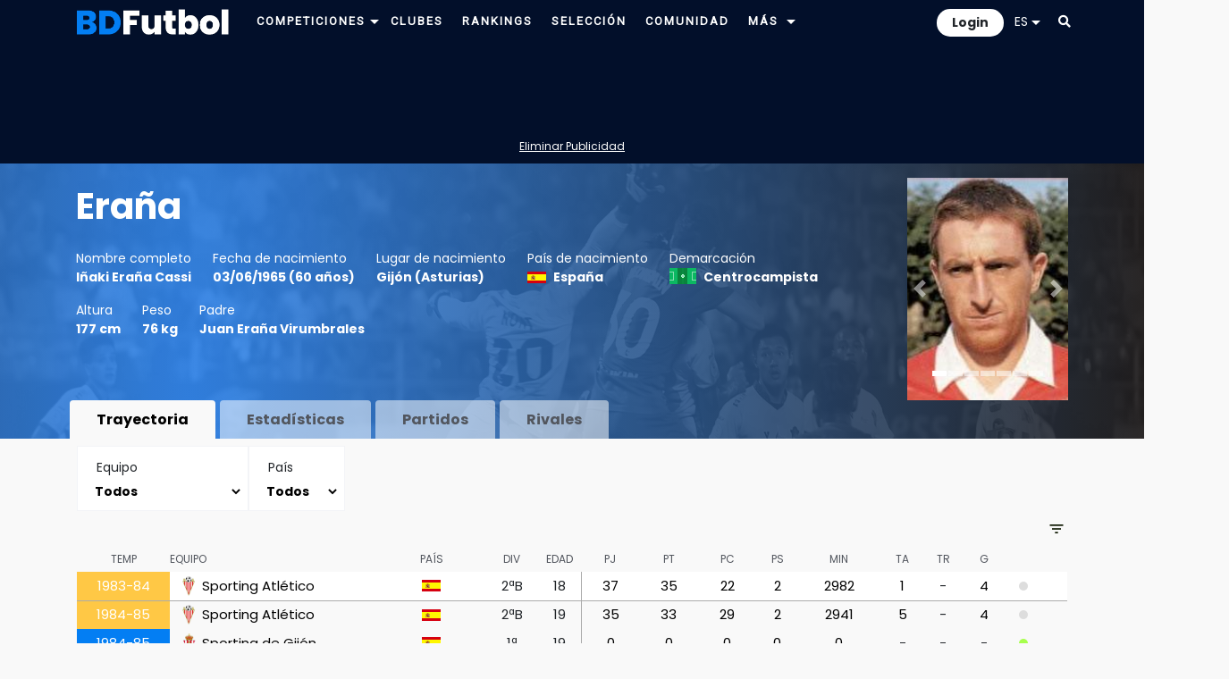

--- FILE ---
content_type: text/html; charset=utf-8
request_url: https://www.google.com/recaptcha/api2/anchor?ar=1&k=6Lfhb8EgAAAAAEccvPXXOWif2AzLj4C1UIWe4CdJ&co=aHR0cHM6Ly93d3cuYmRmdXRib2wuY29tOjQ0Mw..&hl=en&v=PoyoqOPhxBO7pBk68S4YbpHZ&size=normal&anchor-ms=20000&execute-ms=30000&cb=eemo22tki68p
body_size: 49459
content:
<!DOCTYPE HTML><html dir="ltr" lang="en"><head><meta http-equiv="Content-Type" content="text/html; charset=UTF-8">
<meta http-equiv="X-UA-Compatible" content="IE=edge">
<title>reCAPTCHA</title>
<style type="text/css">
/* cyrillic-ext */
@font-face {
  font-family: 'Roboto';
  font-style: normal;
  font-weight: 400;
  font-stretch: 100%;
  src: url(//fonts.gstatic.com/s/roboto/v48/KFO7CnqEu92Fr1ME7kSn66aGLdTylUAMa3GUBHMdazTgWw.woff2) format('woff2');
  unicode-range: U+0460-052F, U+1C80-1C8A, U+20B4, U+2DE0-2DFF, U+A640-A69F, U+FE2E-FE2F;
}
/* cyrillic */
@font-face {
  font-family: 'Roboto';
  font-style: normal;
  font-weight: 400;
  font-stretch: 100%;
  src: url(//fonts.gstatic.com/s/roboto/v48/KFO7CnqEu92Fr1ME7kSn66aGLdTylUAMa3iUBHMdazTgWw.woff2) format('woff2');
  unicode-range: U+0301, U+0400-045F, U+0490-0491, U+04B0-04B1, U+2116;
}
/* greek-ext */
@font-face {
  font-family: 'Roboto';
  font-style: normal;
  font-weight: 400;
  font-stretch: 100%;
  src: url(//fonts.gstatic.com/s/roboto/v48/KFO7CnqEu92Fr1ME7kSn66aGLdTylUAMa3CUBHMdazTgWw.woff2) format('woff2');
  unicode-range: U+1F00-1FFF;
}
/* greek */
@font-face {
  font-family: 'Roboto';
  font-style: normal;
  font-weight: 400;
  font-stretch: 100%;
  src: url(//fonts.gstatic.com/s/roboto/v48/KFO7CnqEu92Fr1ME7kSn66aGLdTylUAMa3-UBHMdazTgWw.woff2) format('woff2');
  unicode-range: U+0370-0377, U+037A-037F, U+0384-038A, U+038C, U+038E-03A1, U+03A3-03FF;
}
/* math */
@font-face {
  font-family: 'Roboto';
  font-style: normal;
  font-weight: 400;
  font-stretch: 100%;
  src: url(//fonts.gstatic.com/s/roboto/v48/KFO7CnqEu92Fr1ME7kSn66aGLdTylUAMawCUBHMdazTgWw.woff2) format('woff2');
  unicode-range: U+0302-0303, U+0305, U+0307-0308, U+0310, U+0312, U+0315, U+031A, U+0326-0327, U+032C, U+032F-0330, U+0332-0333, U+0338, U+033A, U+0346, U+034D, U+0391-03A1, U+03A3-03A9, U+03B1-03C9, U+03D1, U+03D5-03D6, U+03F0-03F1, U+03F4-03F5, U+2016-2017, U+2034-2038, U+203C, U+2040, U+2043, U+2047, U+2050, U+2057, U+205F, U+2070-2071, U+2074-208E, U+2090-209C, U+20D0-20DC, U+20E1, U+20E5-20EF, U+2100-2112, U+2114-2115, U+2117-2121, U+2123-214F, U+2190, U+2192, U+2194-21AE, U+21B0-21E5, U+21F1-21F2, U+21F4-2211, U+2213-2214, U+2216-22FF, U+2308-230B, U+2310, U+2319, U+231C-2321, U+2336-237A, U+237C, U+2395, U+239B-23B7, U+23D0, U+23DC-23E1, U+2474-2475, U+25AF, U+25B3, U+25B7, U+25BD, U+25C1, U+25CA, U+25CC, U+25FB, U+266D-266F, U+27C0-27FF, U+2900-2AFF, U+2B0E-2B11, U+2B30-2B4C, U+2BFE, U+3030, U+FF5B, U+FF5D, U+1D400-1D7FF, U+1EE00-1EEFF;
}
/* symbols */
@font-face {
  font-family: 'Roboto';
  font-style: normal;
  font-weight: 400;
  font-stretch: 100%;
  src: url(//fonts.gstatic.com/s/roboto/v48/KFO7CnqEu92Fr1ME7kSn66aGLdTylUAMaxKUBHMdazTgWw.woff2) format('woff2');
  unicode-range: U+0001-000C, U+000E-001F, U+007F-009F, U+20DD-20E0, U+20E2-20E4, U+2150-218F, U+2190, U+2192, U+2194-2199, U+21AF, U+21E6-21F0, U+21F3, U+2218-2219, U+2299, U+22C4-22C6, U+2300-243F, U+2440-244A, U+2460-24FF, U+25A0-27BF, U+2800-28FF, U+2921-2922, U+2981, U+29BF, U+29EB, U+2B00-2BFF, U+4DC0-4DFF, U+FFF9-FFFB, U+10140-1018E, U+10190-1019C, U+101A0, U+101D0-101FD, U+102E0-102FB, U+10E60-10E7E, U+1D2C0-1D2D3, U+1D2E0-1D37F, U+1F000-1F0FF, U+1F100-1F1AD, U+1F1E6-1F1FF, U+1F30D-1F30F, U+1F315, U+1F31C, U+1F31E, U+1F320-1F32C, U+1F336, U+1F378, U+1F37D, U+1F382, U+1F393-1F39F, U+1F3A7-1F3A8, U+1F3AC-1F3AF, U+1F3C2, U+1F3C4-1F3C6, U+1F3CA-1F3CE, U+1F3D4-1F3E0, U+1F3ED, U+1F3F1-1F3F3, U+1F3F5-1F3F7, U+1F408, U+1F415, U+1F41F, U+1F426, U+1F43F, U+1F441-1F442, U+1F444, U+1F446-1F449, U+1F44C-1F44E, U+1F453, U+1F46A, U+1F47D, U+1F4A3, U+1F4B0, U+1F4B3, U+1F4B9, U+1F4BB, U+1F4BF, U+1F4C8-1F4CB, U+1F4D6, U+1F4DA, U+1F4DF, U+1F4E3-1F4E6, U+1F4EA-1F4ED, U+1F4F7, U+1F4F9-1F4FB, U+1F4FD-1F4FE, U+1F503, U+1F507-1F50B, U+1F50D, U+1F512-1F513, U+1F53E-1F54A, U+1F54F-1F5FA, U+1F610, U+1F650-1F67F, U+1F687, U+1F68D, U+1F691, U+1F694, U+1F698, U+1F6AD, U+1F6B2, U+1F6B9-1F6BA, U+1F6BC, U+1F6C6-1F6CF, U+1F6D3-1F6D7, U+1F6E0-1F6EA, U+1F6F0-1F6F3, U+1F6F7-1F6FC, U+1F700-1F7FF, U+1F800-1F80B, U+1F810-1F847, U+1F850-1F859, U+1F860-1F887, U+1F890-1F8AD, U+1F8B0-1F8BB, U+1F8C0-1F8C1, U+1F900-1F90B, U+1F93B, U+1F946, U+1F984, U+1F996, U+1F9E9, U+1FA00-1FA6F, U+1FA70-1FA7C, U+1FA80-1FA89, U+1FA8F-1FAC6, U+1FACE-1FADC, U+1FADF-1FAE9, U+1FAF0-1FAF8, U+1FB00-1FBFF;
}
/* vietnamese */
@font-face {
  font-family: 'Roboto';
  font-style: normal;
  font-weight: 400;
  font-stretch: 100%;
  src: url(//fonts.gstatic.com/s/roboto/v48/KFO7CnqEu92Fr1ME7kSn66aGLdTylUAMa3OUBHMdazTgWw.woff2) format('woff2');
  unicode-range: U+0102-0103, U+0110-0111, U+0128-0129, U+0168-0169, U+01A0-01A1, U+01AF-01B0, U+0300-0301, U+0303-0304, U+0308-0309, U+0323, U+0329, U+1EA0-1EF9, U+20AB;
}
/* latin-ext */
@font-face {
  font-family: 'Roboto';
  font-style: normal;
  font-weight: 400;
  font-stretch: 100%;
  src: url(//fonts.gstatic.com/s/roboto/v48/KFO7CnqEu92Fr1ME7kSn66aGLdTylUAMa3KUBHMdazTgWw.woff2) format('woff2');
  unicode-range: U+0100-02BA, U+02BD-02C5, U+02C7-02CC, U+02CE-02D7, U+02DD-02FF, U+0304, U+0308, U+0329, U+1D00-1DBF, U+1E00-1E9F, U+1EF2-1EFF, U+2020, U+20A0-20AB, U+20AD-20C0, U+2113, U+2C60-2C7F, U+A720-A7FF;
}
/* latin */
@font-face {
  font-family: 'Roboto';
  font-style: normal;
  font-weight: 400;
  font-stretch: 100%;
  src: url(//fonts.gstatic.com/s/roboto/v48/KFO7CnqEu92Fr1ME7kSn66aGLdTylUAMa3yUBHMdazQ.woff2) format('woff2');
  unicode-range: U+0000-00FF, U+0131, U+0152-0153, U+02BB-02BC, U+02C6, U+02DA, U+02DC, U+0304, U+0308, U+0329, U+2000-206F, U+20AC, U+2122, U+2191, U+2193, U+2212, U+2215, U+FEFF, U+FFFD;
}
/* cyrillic-ext */
@font-face {
  font-family: 'Roboto';
  font-style: normal;
  font-weight: 500;
  font-stretch: 100%;
  src: url(//fonts.gstatic.com/s/roboto/v48/KFO7CnqEu92Fr1ME7kSn66aGLdTylUAMa3GUBHMdazTgWw.woff2) format('woff2');
  unicode-range: U+0460-052F, U+1C80-1C8A, U+20B4, U+2DE0-2DFF, U+A640-A69F, U+FE2E-FE2F;
}
/* cyrillic */
@font-face {
  font-family: 'Roboto';
  font-style: normal;
  font-weight: 500;
  font-stretch: 100%;
  src: url(//fonts.gstatic.com/s/roboto/v48/KFO7CnqEu92Fr1ME7kSn66aGLdTylUAMa3iUBHMdazTgWw.woff2) format('woff2');
  unicode-range: U+0301, U+0400-045F, U+0490-0491, U+04B0-04B1, U+2116;
}
/* greek-ext */
@font-face {
  font-family: 'Roboto';
  font-style: normal;
  font-weight: 500;
  font-stretch: 100%;
  src: url(//fonts.gstatic.com/s/roboto/v48/KFO7CnqEu92Fr1ME7kSn66aGLdTylUAMa3CUBHMdazTgWw.woff2) format('woff2');
  unicode-range: U+1F00-1FFF;
}
/* greek */
@font-face {
  font-family: 'Roboto';
  font-style: normal;
  font-weight: 500;
  font-stretch: 100%;
  src: url(//fonts.gstatic.com/s/roboto/v48/KFO7CnqEu92Fr1ME7kSn66aGLdTylUAMa3-UBHMdazTgWw.woff2) format('woff2');
  unicode-range: U+0370-0377, U+037A-037F, U+0384-038A, U+038C, U+038E-03A1, U+03A3-03FF;
}
/* math */
@font-face {
  font-family: 'Roboto';
  font-style: normal;
  font-weight: 500;
  font-stretch: 100%;
  src: url(//fonts.gstatic.com/s/roboto/v48/KFO7CnqEu92Fr1ME7kSn66aGLdTylUAMawCUBHMdazTgWw.woff2) format('woff2');
  unicode-range: U+0302-0303, U+0305, U+0307-0308, U+0310, U+0312, U+0315, U+031A, U+0326-0327, U+032C, U+032F-0330, U+0332-0333, U+0338, U+033A, U+0346, U+034D, U+0391-03A1, U+03A3-03A9, U+03B1-03C9, U+03D1, U+03D5-03D6, U+03F0-03F1, U+03F4-03F5, U+2016-2017, U+2034-2038, U+203C, U+2040, U+2043, U+2047, U+2050, U+2057, U+205F, U+2070-2071, U+2074-208E, U+2090-209C, U+20D0-20DC, U+20E1, U+20E5-20EF, U+2100-2112, U+2114-2115, U+2117-2121, U+2123-214F, U+2190, U+2192, U+2194-21AE, U+21B0-21E5, U+21F1-21F2, U+21F4-2211, U+2213-2214, U+2216-22FF, U+2308-230B, U+2310, U+2319, U+231C-2321, U+2336-237A, U+237C, U+2395, U+239B-23B7, U+23D0, U+23DC-23E1, U+2474-2475, U+25AF, U+25B3, U+25B7, U+25BD, U+25C1, U+25CA, U+25CC, U+25FB, U+266D-266F, U+27C0-27FF, U+2900-2AFF, U+2B0E-2B11, U+2B30-2B4C, U+2BFE, U+3030, U+FF5B, U+FF5D, U+1D400-1D7FF, U+1EE00-1EEFF;
}
/* symbols */
@font-face {
  font-family: 'Roboto';
  font-style: normal;
  font-weight: 500;
  font-stretch: 100%;
  src: url(//fonts.gstatic.com/s/roboto/v48/KFO7CnqEu92Fr1ME7kSn66aGLdTylUAMaxKUBHMdazTgWw.woff2) format('woff2');
  unicode-range: U+0001-000C, U+000E-001F, U+007F-009F, U+20DD-20E0, U+20E2-20E4, U+2150-218F, U+2190, U+2192, U+2194-2199, U+21AF, U+21E6-21F0, U+21F3, U+2218-2219, U+2299, U+22C4-22C6, U+2300-243F, U+2440-244A, U+2460-24FF, U+25A0-27BF, U+2800-28FF, U+2921-2922, U+2981, U+29BF, U+29EB, U+2B00-2BFF, U+4DC0-4DFF, U+FFF9-FFFB, U+10140-1018E, U+10190-1019C, U+101A0, U+101D0-101FD, U+102E0-102FB, U+10E60-10E7E, U+1D2C0-1D2D3, U+1D2E0-1D37F, U+1F000-1F0FF, U+1F100-1F1AD, U+1F1E6-1F1FF, U+1F30D-1F30F, U+1F315, U+1F31C, U+1F31E, U+1F320-1F32C, U+1F336, U+1F378, U+1F37D, U+1F382, U+1F393-1F39F, U+1F3A7-1F3A8, U+1F3AC-1F3AF, U+1F3C2, U+1F3C4-1F3C6, U+1F3CA-1F3CE, U+1F3D4-1F3E0, U+1F3ED, U+1F3F1-1F3F3, U+1F3F5-1F3F7, U+1F408, U+1F415, U+1F41F, U+1F426, U+1F43F, U+1F441-1F442, U+1F444, U+1F446-1F449, U+1F44C-1F44E, U+1F453, U+1F46A, U+1F47D, U+1F4A3, U+1F4B0, U+1F4B3, U+1F4B9, U+1F4BB, U+1F4BF, U+1F4C8-1F4CB, U+1F4D6, U+1F4DA, U+1F4DF, U+1F4E3-1F4E6, U+1F4EA-1F4ED, U+1F4F7, U+1F4F9-1F4FB, U+1F4FD-1F4FE, U+1F503, U+1F507-1F50B, U+1F50D, U+1F512-1F513, U+1F53E-1F54A, U+1F54F-1F5FA, U+1F610, U+1F650-1F67F, U+1F687, U+1F68D, U+1F691, U+1F694, U+1F698, U+1F6AD, U+1F6B2, U+1F6B9-1F6BA, U+1F6BC, U+1F6C6-1F6CF, U+1F6D3-1F6D7, U+1F6E0-1F6EA, U+1F6F0-1F6F3, U+1F6F7-1F6FC, U+1F700-1F7FF, U+1F800-1F80B, U+1F810-1F847, U+1F850-1F859, U+1F860-1F887, U+1F890-1F8AD, U+1F8B0-1F8BB, U+1F8C0-1F8C1, U+1F900-1F90B, U+1F93B, U+1F946, U+1F984, U+1F996, U+1F9E9, U+1FA00-1FA6F, U+1FA70-1FA7C, U+1FA80-1FA89, U+1FA8F-1FAC6, U+1FACE-1FADC, U+1FADF-1FAE9, U+1FAF0-1FAF8, U+1FB00-1FBFF;
}
/* vietnamese */
@font-face {
  font-family: 'Roboto';
  font-style: normal;
  font-weight: 500;
  font-stretch: 100%;
  src: url(//fonts.gstatic.com/s/roboto/v48/KFO7CnqEu92Fr1ME7kSn66aGLdTylUAMa3OUBHMdazTgWw.woff2) format('woff2');
  unicode-range: U+0102-0103, U+0110-0111, U+0128-0129, U+0168-0169, U+01A0-01A1, U+01AF-01B0, U+0300-0301, U+0303-0304, U+0308-0309, U+0323, U+0329, U+1EA0-1EF9, U+20AB;
}
/* latin-ext */
@font-face {
  font-family: 'Roboto';
  font-style: normal;
  font-weight: 500;
  font-stretch: 100%;
  src: url(//fonts.gstatic.com/s/roboto/v48/KFO7CnqEu92Fr1ME7kSn66aGLdTylUAMa3KUBHMdazTgWw.woff2) format('woff2');
  unicode-range: U+0100-02BA, U+02BD-02C5, U+02C7-02CC, U+02CE-02D7, U+02DD-02FF, U+0304, U+0308, U+0329, U+1D00-1DBF, U+1E00-1E9F, U+1EF2-1EFF, U+2020, U+20A0-20AB, U+20AD-20C0, U+2113, U+2C60-2C7F, U+A720-A7FF;
}
/* latin */
@font-face {
  font-family: 'Roboto';
  font-style: normal;
  font-weight: 500;
  font-stretch: 100%;
  src: url(//fonts.gstatic.com/s/roboto/v48/KFO7CnqEu92Fr1ME7kSn66aGLdTylUAMa3yUBHMdazQ.woff2) format('woff2');
  unicode-range: U+0000-00FF, U+0131, U+0152-0153, U+02BB-02BC, U+02C6, U+02DA, U+02DC, U+0304, U+0308, U+0329, U+2000-206F, U+20AC, U+2122, U+2191, U+2193, U+2212, U+2215, U+FEFF, U+FFFD;
}
/* cyrillic-ext */
@font-face {
  font-family: 'Roboto';
  font-style: normal;
  font-weight: 900;
  font-stretch: 100%;
  src: url(//fonts.gstatic.com/s/roboto/v48/KFO7CnqEu92Fr1ME7kSn66aGLdTylUAMa3GUBHMdazTgWw.woff2) format('woff2');
  unicode-range: U+0460-052F, U+1C80-1C8A, U+20B4, U+2DE0-2DFF, U+A640-A69F, U+FE2E-FE2F;
}
/* cyrillic */
@font-face {
  font-family: 'Roboto';
  font-style: normal;
  font-weight: 900;
  font-stretch: 100%;
  src: url(//fonts.gstatic.com/s/roboto/v48/KFO7CnqEu92Fr1ME7kSn66aGLdTylUAMa3iUBHMdazTgWw.woff2) format('woff2');
  unicode-range: U+0301, U+0400-045F, U+0490-0491, U+04B0-04B1, U+2116;
}
/* greek-ext */
@font-face {
  font-family: 'Roboto';
  font-style: normal;
  font-weight: 900;
  font-stretch: 100%;
  src: url(//fonts.gstatic.com/s/roboto/v48/KFO7CnqEu92Fr1ME7kSn66aGLdTylUAMa3CUBHMdazTgWw.woff2) format('woff2');
  unicode-range: U+1F00-1FFF;
}
/* greek */
@font-face {
  font-family: 'Roboto';
  font-style: normal;
  font-weight: 900;
  font-stretch: 100%;
  src: url(//fonts.gstatic.com/s/roboto/v48/KFO7CnqEu92Fr1ME7kSn66aGLdTylUAMa3-UBHMdazTgWw.woff2) format('woff2');
  unicode-range: U+0370-0377, U+037A-037F, U+0384-038A, U+038C, U+038E-03A1, U+03A3-03FF;
}
/* math */
@font-face {
  font-family: 'Roboto';
  font-style: normal;
  font-weight: 900;
  font-stretch: 100%;
  src: url(//fonts.gstatic.com/s/roboto/v48/KFO7CnqEu92Fr1ME7kSn66aGLdTylUAMawCUBHMdazTgWw.woff2) format('woff2');
  unicode-range: U+0302-0303, U+0305, U+0307-0308, U+0310, U+0312, U+0315, U+031A, U+0326-0327, U+032C, U+032F-0330, U+0332-0333, U+0338, U+033A, U+0346, U+034D, U+0391-03A1, U+03A3-03A9, U+03B1-03C9, U+03D1, U+03D5-03D6, U+03F0-03F1, U+03F4-03F5, U+2016-2017, U+2034-2038, U+203C, U+2040, U+2043, U+2047, U+2050, U+2057, U+205F, U+2070-2071, U+2074-208E, U+2090-209C, U+20D0-20DC, U+20E1, U+20E5-20EF, U+2100-2112, U+2114-2115, U+2117-2121, U+2123-214F, U+2190, U+2192, U+2194-21AE, U+21B0-21E5, U+21F1-21F2, U+21F4-2211, U+2213-2214, U+2216-22FF, U+2308-230B, U+2310, U+2319, U+231C-2321, U+2336-237A, U+237C, U+2395, U+239B-23B7, U+23D0, U+23DC-23E1, U+2474-2475, U+25AF, U+25B3, U+25B7, U+25BD, U+25C1, U+25CA, U+25CC, U+25FB, U+266D-266F, U+27C0-27FF, U+2900-2AFF, U+2B0E-2B11, U+2B30-2B4C, U+2BFE, U+3030, U+FF5B, U+FF5D, U+1D400-1D7FF, U+1EE00-1EEFF;
}
/* symbols */
@font-face {
  font-family: 'Roboto';
  font-style: normal;
  font-weight: 900;
  font-stretch: 100%;
  src: url(//fonts.gstatic.com/s/roboto/v48/KFO7CnqEu92Fr1ME7kSn66aGLdTylUAMaxKUBHMdazTgWw.woff2) format('woff2');
  unicode-range: U+0001-000C, U+000E-001F, U+007F-009F, U+20DD-20E0, U+20E2-20E4, U+2150-218F, U+2190, U+2192, U+2194-2199, U+21AF, U+21E6-21F0, U+21F3, U+2218-2219, U+2299, U+22C4-22C6, U+2300-243F, U+2440-244A, U+2460-24FF, U+25A0-27BF, U+2800-28FF, U+2921-2922, U+2981, U+29BF, U+29EB, U+2B00-2BFF, U+4DC0-4DFF, U+FFF9-FFFB, U+10140-1018E, U+10190-1019C, U+101A0, U+101D0-101FD, U+102E0-102FB, U+10E60-10E7E, U+1D2C0-1D2D3, U+1D2E0-1D37F, U+1F000-1F0FF, U+1F100-1F1AD, U+1F1E6-1F1FF, U+1F30D-1F30F, U+1F315, U+1F31C, U+1F31E, U+1F320-1F32C, U+1F336, U+1F378, U+1F37D, U+1F382, U+1F393-1F39F, U+1F3A7-1F3A8, U+1F3AC-1F3AF, U+1F3C2, U+1F3C4-1F3C6, U+1F3CA-1F3CE, U+1F3D4-1F3E0, U+1F3ED, U+1F3F1-1F3F3, U+1F3F5-1F3F7, U+1F408, U+1F415, U+1F41F, U+1F426, U+1F43F, U+1F441-1F442, U+1F444, U+1F446-1F449, U+1F44C-1F44E, U+1F453, U+1F46A, U+1F47D, U+1F4A3, U+1F4B0, U+1F4B3, U+1F4B9, U+1F4BB, U+1F4BF, U+1F4C8-1F4CB, U+1F4D6, U+1F4DA, U+1F4DF, U+1F4E3-1F4E6, U+1F4EA-1F4ED, U+1F4F7, U+1F4F9-1F4FB, U+1F4FD-1F4FE, U+1F503, U+1F507-1F50B, U+1F50D, U+1F512-1F513, U+1F53E-1F54A, U+1F54F-1F5FA, U+1F610, U+1F650-1F67F, U+1F687, U+1F68D, U+1F691, U+1F694, U+1F698, U+1F6AD, U+1F6B2, U+1F6B9-1F6BA, U+1F6BC, U+1F6C6-1F6CF, U+1F6D3-1F6D7, U+1F6E0-1F6EA, U+1F6F0-1F6F3, U+1F6F7-1F6FC, U+1F700-1F7FF, U+1F800-1F80B, U+1F810-1F847, U+1F850-1F859, U+1F860-1F887, U+1F890-1F8AD, U+1F8B0-1F8BB, U+1F8C0-1F8C1, U+1F900-1F90B, U+1F93B, U+1F946, U+1F984, U+1F996, U+1F9E9, U+1FA00-1FA6F, U+1FA70-1FA7C, U+1FA80-1FA89, U+1FA8F-1FAC6, U+1FACE-1FADC, U+1FADF-1FAE9, U+1FAF0-1FAF8, U+1FB00-1FBFF;
}
/* vietnamese */
@font-face {
  font-family: 'Roboto';
  font-style: normal;
  font-weight: 900;
  font-stretch: 100%;
  src: url(//fonts.gstatic.com/s/roboto/v48/KFO7CnqEu92Fr1ME7kSn66aGLdTylUAMa3OUBHMdazTgWw.woff2) format('woff2');
  unicode-range: U+0102-0103, U+0110-0111, U+0128-0129, U+0168-0169, U+01A0-01A1, U+01AF-01B0, U+0300-0301, U+0303-0304, U+0308-0309, U+0323, U+0329, U+1EA0-1EF9, U+20AB;
}
/* latin-ext */
@font-face {
  font-family: 'Roboto';
  font-style: normal;
  font-weight: 900;
  font-stretch: 100%;
  src: url(//fonts.gstatic.com/s/roboto/v48/KFO7CnqEu92Fr1ME7kSn66aGLdTylUAMa3KUBHMdazTgWw.woff2) format('woff2');
  unicode-range: U+0100-02BA, U+02BD-02C5, U+02C7-02CC, U+02CE-02D7, U+02DD-02FF, U+0304, U+0308, U+0329, U+1D00-1DBF, U+1E00-1E9F, U+1EF2-1EFF, U+2020, U+20A0-20AB, U+20AD-20C0, U+2113, U+2C60-2C7F, U+A720-A7FF;
}
/* latin */
@font-face {
  font-family: 'Roboto';
  font-style: normal;
  font-weight: 900;
  font-stretch: 100%;
  src: url(//fonts.gstatic.com/s/roboto/v48/KFO7CnqEu92Fr1ME7kSn66aGLdTylUAMa3yUBHMdazQ.woff2) format('woff2');
  unicode-range: U+0000-00FF, U+0131, U+0152-0153, U+02BB-02BC, U+02C6, U+02DA, U+02DC, U+0304, U+0308, U+0329, U+2000-206F, U+20AC, U+2122, U+2191, U+2193, U+2212, U+2215, U+FEFF, U+FFFD;
}

</style>
<link rel="stylesheet" type="text/css" href="https://www.gstatic.com/recaptcha/releases/PoyoqOPhxBO7pBk68S4YbpHZ/styles__ltr.css">
<script nonce="3gvOH0lz1OfmBl-qyIjvKQ" type="text/javascript">window['__recaptcha_api'] = 'https://www.google.com/recaptcha/api2/';</script>
<script type="text/javascript" src="https://www.gstatic.com/recaptcha/releases/PoyoqOPhxBO7pBk68S4YbpHZ/recaptcha__en.js" nonce="3gvOH0lz1OfmBl-qyIjvKQ">
      
    </script></head>
<body><div id="rc-anchor-alert" class="rc-anchor-alert"></div>
<input type="hidden" id="recaptcha-token" value="[base64]">
<script type="text/javascript" nonce="3gvOH0lz1OfmBl-qyIjvKQ">
      recaptcha.anchor.Main.init("[\x22ainput\x22,[\x22bgdata\x22,\x22\x22,\[base64]/[base64]/MjU1Ong/[base64]/[base64]/[base64]/[base64]/[base64]/[base64]/[base64]/[base64]/[base64]/[base64]/[base64]/[base64]/[base64]/[base64]/[base64]\\u003d\x22,\[base64]\\u003d\x22,\x22w5jCjsKVwp7DqMOGwqTDvsKRwoUVw4ReY8KJw7HCkR0VVkscw5EwTMKYwoDCgsKnw7RvwrPChsOeccOAwrfCvcOAR0bDvsKYwqs3w4Aow4Zmam4Ywo1tI38UJsKhZULDlEQvCFQVw5jDisO7bcOrUMOGw70Iw7l2w7LCt8KfwonCqcKAGg7DrFrDlAFSdx/CuMO5wrsaWC1aw7HCrkdRwqLCp8KxIMO8woILwoNVwqxOwptzwovDgkfCgkPDkR/DqATCrxt6FcOdB8KAYFvDoC/DuhgsG8KuwrXCksKDw4YLZMOBL8ORwrXCkcKkNkXDisO9wqQ7wqxsw4DCvMOmV1LCh8KBM8Oow4LCoMKTwroEwo0GGSXDpMKKZVjCvAfCsUYEbFh8TcO0w7XCpHFjKFvDhsK2EcOaG8OPCDYKS1o9LQ/CkGTDgsK0w4zCjcK0wp97w7XDpDHCuQ/CnCXCs8OCw7TCqMOiwrEAwoc+KwZrcFpgw7DDmU/DjDzCkyrChsKNIi5ZXEpnwog7wrVaY8Kow4ZwbFDCkcKxw7rChsKCYcOqecKaw6HCqMK6woXDgwnCk8OPw57DqsKwG2Y7wqrCtsO9wpHDnDRow73Dt8KFw5DChhkQw608MsK3XwPCiMKnw5ETb8O7LXrDom90HHhpaMK5w6BcIwfDiXbCky5+IF1aYSrDiMOiwoLCoX/Chx0yZSRVwrwsMkgtwqPCrMKPwrlIw5RVw6rDmsKBwrs4w4sUwrDDkxvCkxTCnsKIwo/DtCHCnkHDnsOFwpMQwrtZwpFiDMOUwp3DlT8UVcKcw54AfcOdOMO1YsKbchF/O8K5FMONZFM6RkhZw5xkw7jDnGg3U8KPG0wFwoZuNmLCnwfDpsOTwpwywrDCjMKWwp/[base64]/[base64]/OiZzB8K5VMONFMOKwq3CqWLCjx7Djgo7wo/CgHTCiVMZRMKhw6/[base64]/a8Osw5tQMcOiA3d/[base64]/Cu8OlMBbCnTwUcsOMHy3CvcOlFsO2bFbCksOTccOZLMKvwrvDjyUNw7AkwrPDrMOUwqp1XgLDlMOZw6IIPjJOw7VAP8OKBCrDn8OpaFxJw77CjHk6D8Opf0LDuMOQw6bCtw/[base64]/[base64]/DgcOQw5vCqcOpWgdyNTHCs8K2JTtTw4FdREobw6N8AmxlDMKJwrzCtyEXK8OwcMOzIMKaw7pqwrDDuhljwpjDmMOCUMOVHcK/GcK8wrcAVRbCpUvCuMK8csObMynDsW8MdyggwpRzw4/DnsKlwrx7SMOQwrVdw4bCmhIXwpfDkQLDgsO5JS5uwqEnL0NKw7PCkDjDmMKAOsOOby4rfMOewr3Cmh/CgMKEXMKrwqnCuknDpkUvL8OoAEPCi8KywqkcwrTDvk3Dkkw+w59edgzDrMKgAMObw7fDpDdYZBF5AcKUfMKtCj/Cg8OFAcKlw7xBf8Klwp9VQsKpwr0NcmXDiMOUw77CncOpw5oKcwkXwrfDuFJpdSPCsX4Uw4pJw6PDulJiw7BzQBYHw6EYwpLChsK2w53DiXNKw48uSsKsw4V/RcKfwrLCgcKEX8KOw4YOfV8vw47DtsOfdRDDh8KJw4BJw77Dh10Jw7Jyb8K/[base64]/DvnoPwq5Gw5LDhFBkSzs8w7nDu2BQwrrDuMK6w5oQwp8/w5HCgcKUSzUZJkzDgld0dsOYYsOSdFfCtMORdE88w7fChcONw6vCtnfDgsODaXQUwpN/wqfCvW7DosKjwoDCkMO5wobDsMKGwoxTZcKILGR9wr85QH1xw7wRwpzChcKVw4FDCsOrcMOkJMK2LVTCr1XDkUB/w6LDp8KwUw0lAXzDuS9jBAXDjMObR0/DnnrDuWvCoClew7pNK2zDi8OpRcKLw6LCtMKtwoTClk4kdMKzRzzCsMKow7XCkCfCnwDChsKhbsOEScKmw6lXwrzCujFfHmpXw4RlwrRMBXZWUXNVw640w418w5LDgVgmCVLCpcKnw7l/w7ccwqbCusOswqfDosK4WcOUJwVewqd7wps2w6FVw7wJwp3DlDvCvVDCjMOaw4FPDWZ8wozDv8K4c8OFW144wrE5CQIPEcOkYRo/VsOUOMOHw6PDl8KHAEfCi8KjWlNDUFtbw7LCnS/DlFnDon4TZ8K3QAzCkENFTcKNPsOzN8Ovw4/DmsKDLEwcw4rDl8KQw7ImUBcPT2PClyZ/w4DDn8KYTVjDlWBrEEzDoEHDjsKeYSdsLwrDjUF8w7QlwofCgMKcwrrDiHrDv8K+K8Olw5zCvx8mw7XCgi/Du1AUeXvDlQZnwoAIPsOQwrg3w7F8wrUBw4k4w6xtNcKiw75Kw4/DsTkzPQPCucK6Q8OcDcOAw6IZFsKxRx7CvH0YwpfCninDkXdjwo8Tw6kLDjcXEhzDrh/DqMO0BMOscx3DhcKYw7tMEjlLw47CucKjWQTDqjZkw5PDi8Kkw4jCisKxHcOQTQFVHQNawpEHwo9jw4BxwqvCjmLDpwnDgQZsw4fDhmwhwoBQS1cZw5XDji3CssKxFDd3MRfCkmvCkcKbaUzDhMO1w7duD0EBwpQxbMKtDsKNw5FRw44PT8OvScKiwrZEwq/Cg1bChsKGwqY5SMKXw55VYmPChV5bacORdMKHKsKFfsOscmPDr3vDmg/DgjrCsW7DkMOww4ZowoVQwobCq8Ksw4vCqChIw6QeW8KXwqjCkMKZwrrCmTUjb8OdesKwwrxpEyvDmcOuwrA9LcKIasO3PGbDoMKFw447DhF9HCjCpH3DtcKhHTzDu1Zaw6fCphXDtRnDqsKNLE/[base64]/ClmvDjD41wp4tCsOiwpnDvsKaw5TCrcO0J3LChAwsw6DDr8OPcsOvw6k/w5/DrW7CkinDo13CrFEYSMOSVljDnD1BwonCnX5lw61kw4k2bFzDvMO8UcK/DMKhC8OOWMK3fMO/TwIPPsKqBMKzVx5Pw6XCoQvCo1/CvRLCoWXDtGVBw5gkI8OSVSMSwq/DpWxTL0DCin8IwrDDvEfDp8KZw4TCr2ojw4XCuwA/wo/Ch8OWwprDtMKKH3TDmsKGADsbwqsBwoNrwqbDg2LCogHDhiVMRsKmw5cGLcKDwrAlan3Dg8KIEBljDsKOw6TCuSHDqyFMOX0qwpfDqsOoXMKdw4lSwocFwpMVw6k/acKMwr/DncOPABnDlsOgwoHCp8OHM3zCs8KFw7zCpU7Dj37DhsOSRF4HacKTw5dow7DDqEHDucO/EcKifTXDlFTCmcKME8OMMEklw6ozScOKwrYvGMOhGh4DwovCncOjwpFxwoRnY0zDinMEw7nDiMK9wqPCpcOewrdCQx/Dq8KNdGkxwr/ClMKBCRo+FMOrwrfCqz/DlsOJclAjwrzClMKrHcOQSwrCrMOfw6PDucK3w5TCuGZTw5MlRwQOwphSQmhpQDnDl8KxenjCr1DCoFbDg8OaGmPCiMKgPBjCp3PCjV1BPsKJwoHCv27Dp3o9BmbDjEnDs8KewpciHVIUU8KSRcOWwoHDpcKUPwTCmTjDo8OQasO7wpDDksOEeEDDtSPDmBFOw7/CssOIQsKtTjBIIDzCmcKwKsOFLMKZEG7CvMKzNMK/[base64]/ChBDDrcKtQcOMwpcVUXrCgMKrbQJ1wqQjw7LDn8Kxw4/DvcOnWcKRwp5FQgrDh8O8dcK/YsOoRcOuwq/CgwnCrsKww4HCmHxsGFIsw5ZuVVDCp8O2U1VORl0Zw7oEw4DCt8OQcTXCocOsT2/DjsOrwpDCtlPCk8OrWcKdTMOrwqJfwpo7wozDrybCsn3CsMKLw7o4TW9wDsK6wq/[base64]/Cswohw5nDosOSwodRG8OTwr/DqcOHSMOXw4fDl2bDmgw/LcKwwpMrwptWb8Klw4whPcKow67CqnRaAT7DmygKFFJPw6rCrCTCl8Ouw5jDt3QOGMKnYF3ChU7DjlXCkhvCvUrDksKiw5vChixiwo0PAMO/wrfCvE7CvsOtbsOew4zDnT95SmDDicO9wpPDpEwGHg/DrMKpV8KFw7Ukw5/DpMOweG/DmD3DnELCvcOvwqfDo140S8OKPMKzMsKxw54JwpfClQjCvsOHw78fWMKcZ8KDMMKjXMOjwrkBwqVew6J9d8O/w77Cl8KlwosNwqLDp8OgwrpZwosUwpUfw6DDvQZGw54Uw4jDvsKxwqDDpyvCo3zDvBfCggXDocOCwozDlsKRwp9xIzNmAE1oEnLCri7DmMOfw6DDm8KFccKtw5xKHTjCllcOdjzClA8VFcOdP8K/fBDDjXLCqBHCvynCmDvCmsOSIUBdw4vDnsOwJzrCi8KOVsOSwokhwp/Dm8OWwrHClsOYw4fDs8OST8KQSlHDrsKAa1Asw6PDpwTCs8K4TMKWw7ZEwqjCgcO+w7lzwo3CkjMcAsOBwoEaBUdiYE8WF1IcWMKPw5pXX1rDkGvCm1YnM1jDh8O0w61LYk5AwrVbbE1zDgtdw6glw45MwodZwp7ChQ/Cl3zCmyXDuDbCqV8/FGgxIFjDohV7QMOTwqrDqCbCq8KrdcOTF8OOw5vDg8KuHcK+w4ZewrjDnijCo8KYUzNXKGIzwrA2XQgAwoBbw6drO8OYNsOrwrFiCX3Chg/Dk1DCucOaw5BXewhcwqTDgMKzD8OVIsK8wqbCmsKgaltgJjTCjGnChsK5WcO2QcKrOk3CrMK+U8KrVcKEKcOvw4jDpR7DilkjZsO6wqnCpAPDji04wpHDjsOfwrDCqMKkIHbCs8K0woZ9w6zCq8OswofDvm/DlMOEwoLDpirDtsKsw4fDhinCm8KPRzvCkcK/[base64]/NCIiKcKtw47DgBxhwpF5e03CvGc0WHLDg8KQw6XDusKrJSzCrnR6FxzCgmTDo8K2IHbCo2Ujwr/CrcK7w5bDvBvDjkkiw6fCnsOiwokXw5TCrMOcT8OMN8Krw6TDjsKaSjoBU2fCjcOPeMO2woJSfMKLeXfCpcOPLMKacg7DqFvDg8O5w5TCpTTClcKtD8O5w5jCqD0LESLCty4LwprDscKFY8OlS8KLLcKvw5zDt13Cr8OnwrfCrcKZIG14w6XCnMOLwo3CvDI2WsOMw4/CuTF5woPDpsKuw4/DjMOBwonDssOLNcO/wqvCnzrDmj7DoEc9w61Uw5XCvgQ1w4TDuMKBw7fCtB5jHW5JIcO7VMOmcsOMSMOPbC9SwoZIw60zw49jCwjDjig4YMKUI8Kawo4QwpfDk8OzflzDpxI5w5Uew4XCulVDw55pwqUWGn/DvmA7Hn5aw7HDi8OhTMOwOhPDu8KHwqh8w4TDlMOAEsKmwrAlw5UWM1w/[base64]/EC/DkcOjEcKiwpXDu0fDkcKjwqtOw6zCkRHCh1/ChsKsQcOLw4NrSsKIw7zCkcKKw6JAw7XDlHDCiV13FQFuDWkSO8O4dX3CiDvDgMOlwo7DusOHw44Fw5XCtipKwq5PwrnDmcOCVxQhAsK4esOYYMO+wrzDlMKdw4XCvFXDsydRMsOJCMK/dcKeIsOxw4bDk0ITwqzCi0VpwpUUw64Ew5jDmcKnwp7DghXCjkzDncOjFQrDlQfCtMONN2JWw5d8w4PDl8OMw4N/DCnDtMOkHBAkCElkB8OJwpluwqVsAjh7w4N8wonDs8ONw4PDosKBwoJmY8KKw6x1w5nDocOCw45AX8OTaHDDjMOEwqMDKMKDw4jChsODN8K/w5hyw4dNw51HwqHDq8Kmw4wfw4zCjl/DkHskw6rDlHXCtxFqRWnCoiPDvcOUw4zClVDCv8Kuw5PCg2fDgcODIMOUwojCicO2aAp7wpXDu8OIA2fDgX9Gw6zDtxY1woMMM1TDqjNMw4w6KizDgRHDm03CrH5sP28ZNcO7w592W8KRHw7DgMOXwo/DjcOLXMOuRcKvwqLDqwjDqMOuSFYpw4/Dtn3DmMKaNMO+HMOPw4rDhMK5FsOQw4XCuMO8S8Orw73DrMKgw5XCl8KoVXdOwonDjC7DucOnw5keYcOxw5VSb8KtMcOFJHHCvMO0G8KvLcOfwohNYcKqwrnCglpSwopKUSknGsKtSjfCuAMvF8OFYcOHw6nDoQnCh2XDvXs8w7PCrCMYwr/CqzowHUTDo8Ouw5Z5w6hnJmTCvDdEw4jCq3RkS2rDp8O3wqHDujlUOsK3w587w47DhMKcwozDtMOZIMKmwqErP8O1S8KAbcOAP3INwq/CgMKXK8K+YjlSDMO1RCTDiMOnw5U6WCPDr1jCkSrCoMOiw5fDsjfCpy3Cq8OQwoUIw5pkwpEMwprCgcKlwojCmzJqw5dcRlHDl8Kswp5HcFIkfEpJSnvDusKoXwgnB1VeZMKCbMO0IMOoUjvCrsK+EALDkMOSAMKFw63CpwN/D2AHwqYHHMKmwo/CiClvIcKndXDDr8OKwqEHw447LcOSHkPCpAHDlxoEw5sJw6zDocKcw6fCk1EfAH4te8OyAcK8AMO3w53Chnpgwq/Dm8O3Z3EVQ8OSeMOCwobDk8OwHRnDi8KkwoAOw4UtSz3Dk8KtZifCgj1WwpDCqsKVY8Khwq3CnV5Bw4/DjsKWJsOBB8OuwqUDJ0/CphUVSUhNwp3CsBksIMKCwpHCihPDpsOiwoY1OTjCsGnCpcO4wpFxD2ptwocnR3/CqArCksO8UiUGwpnDoBUDWV4ccWcyQ07DpD97w4c7w59rFMKyw5NbScODbcKDwotUw541WDJmw7jDuEVuw5d8LsOAw5UZwpzDnFTCjhYEe8OTw59NwrtXbsKSwonDrgLDiyfDtsKTw4bDm3hqYR5ewovDmQApw5vDgAzConvCh0k5wrpna8K/w6MgwoEGw507GsK/w6jCuMKKw4xEah3DucKpDXAyP8KzCsOHIh3CtcKhE8KJVXM1VcONXl7Cj8KFw6/[base64]/CisKeAgfCjxtCScOERyvDnzU7X8Kow5guMiN/SMOswr18OMKYZsOTFmIBFW7CocKiQ8OmbU/CtcOLOyrCjhrCh2sMwqrDhjpQF8Opw57DuH4YXShtw6bCsMO/dRNvC8OUOsO1w5jCvXfCo8K5PcO3wpRqw5nCkMOFwrnDrFrDgH7DrsOMw5/Ck23CuGjCo8K1w4Iiw79kwodMSTUUw6nCm8Kdw5QywqzDvcOUR8ONwr0WBcO8w5gyIFjCmSdlw5Fmw4I/w7Iawo/CpcORAhnCpWnDijjChx/CmMKqwqLClcOqRMO2Z8OmWEsnw6BOw4DClUHDmcOeLcK+w5kJwpPDlQJzFAzDiizCgRhtwq/DsRQ6GC/DnsKeUExYw4FVecKcGm/[base64]/Du8KJw4hrwqcGwqHDiw7DhnUxwobClMKywp1IEMKsdsOqGXTClcKbImcIwrRRZnY3UFPCmcKHw7YUdlxyKcKGwpPCknvDqMKIw4NFw7dJw7fDgsKUH1cFfMOHJgjCijPDn8O2w4pLM1nCnMK4VXPDhMKjw645w4p+woVGKk3Ds8KJFsK/[base64]/DjELDvGrCmFMOwp4/[base64]/CnsOmfXnDs8Kbw7rCgsOQJBwMw5XDmAJHeinDkFbDuFcmwqJ6wojDi8ODFDZGwr02YcKJAhPDhl56WsKFwofDti/ClcKawpYgWAvDtFN2H0bClFwhwp/Cimhuw4zCtsKoRkrCiMOgw6TDvB9SIVgUw7Z/[base64]/YT/[base64]/CosKYw59Bwoo2wpfClMKLHMK8GMO4MsKfLMKlwok8GAbDqUbDj8Omw6EVdcOJIsKVGzbCusKRwqo6worCuAHDvn/DkcKYw5JQw44bTMKPw4TDtcOXGsK/QcO3wrfDoGEDw4JrWBFMwpY6wo4Twq4oSSVBwpbCtQIpVcOQwq94w6LDryXCsC9ocGTDoG/ClMOJwpBfwpTCuDTDtMO4woHCpcORWzh2wp3Cq8Ojf8Osw5vDsT3Crl/[base64]/[base64]/CiMOtMHTCvgrCucOOw5w+wqA3w5YJRhTCsDzCiMKrw4BVwrUdOl4Iw444O8OBQcOZWMOpwohAw4nDnmsQw5bDiMOrYDXCr8K0w5Q2wrvCjMKVK8OSeHfChCPDgBHCgnzCqzDDv2xuwppuwo3Dp8OPw7k4wqUVFMOqMGRzw4PCrcOYw7/[base64]/[base64]/DlB3DqMKzMsOmw7TDvypFQnfDnV/DpEjCssOrBsKKwqfDrTbCj3LDjsObVQMyQMOZe8KyenVkEzhOw7XCpk9gw7zCgMK/wosWw4DClcKDw5ctN1ZBDMOTw6zCsgtrOsKiXjYofx9Hw7hRKcOWw7HCqRVkMRhlE8Obw74+woY2w5bCmMOUw7AGesOUYMOAEALDrMOEw5dzTMKXEyxDTMOcLiHDiSVPw6YKCsOuH8O+wrNtZDlOUcKUBlDDgx9hRXTCl0fCkD9tV8OGw4bCvcKLfQ9rwpI/wqhJw6FeTjs/wpYawrfCliPDhsKQHUsPEMOLZGYrwoAEZnEnUHwebFkgFMKiFsOTRsOUIAPChCLDlll9wq8QCTsxwpnDksKLw4vDqcKKem7DryJCwrRZw79OVMKcd3zDt3YDYMOxQsK7w5rDpsKgclBTeMO/ckdiw7nDoEMtF2FURWwWbQ0ee8K8fsK2w7FVFsOCHMKcKsKtX8KlM8OLZ8O7LcOgw68SwrgKS8OxwpoZSgk7CVJhJcKcWTJvLwVow4bDucOtw41Aw6RUw4oWwqdoMBVdW2HDlsKzw745ZE7Cj8O6fcKCw6TDhMOqasKIQ1/DuELCsCkHwqHCgcO/[base64]/wrB5w4/[base64]/CqxDDhlZPWcO2w5TCp8KTw5ZxFcK6BsKnwqkkwq/CiyF2MsKTb8OTVl8Hw7vDqFRrwoUqOMKjXMOrKUTDt0kkJcOLwqvClyfCq8OQZsOpZ3IVEHw2wrN2JB7Do2o1w4HDul/CnEx0LBXDmxLDpsOaw4Yvw7nDp8KnDcOmYCZifcOhwqw2H0fDjMK/F8OSwpDDni1RLMKXw4waPsKUw78GKThNwrcsw57CtWkYVMOIw5DCrcO9c8KEwqhmwopLw7wjwqFTdCguwpnDt8KsdwHDnhAqS8KuJMO5A8O7w7wfCUHDpsOHw5LDqsO9w6XCuz7DrBDDiR7DimzCoQDCpMOAworDrTrCm2B3WMK0woLCvwTCi3/DvWAdw5cMwqHDisK/w6PDjjoCecOtw7rDn8KIdcO/wofDv8Ksw6PCnSRPw6BAwqxLw5dkwqPCihFlw4sxL0DDgMOiNWnDmkrDkcO+MMOvw5V/w7oWZMOqwqzDvMOpIkLCkBtlAwPDojdDw7oewpjDmFANK1LCoFgTLsKiR2JAw5V/HzQ0wp3DgsKzImlkwqMQwq0Rw6MOG8OWV8OFw7jCiMKbwqjCgcOmw7lHwq3Ciy9tw77Dmg3Cu8KTJS/ChkbCrsOTIMOCJjMFw6APw4QVBXPCgyJAwr0Pw4FZWGhMXsOQH8OuZMK1CcOhw4huw5LCj8OGO3zCgA0bw5UqUsK+wpPDqkZNCHTDlhnCm0lyw6jDlks8TsOHZR3CgnXCshdUZCzDvMOKw4pfR8K1KcK8wrp5wqZLwog/[base64]/Cu34Iw74uQETCgsO/BMKpQDjCkD0QZcO1wolkTmACPcO8w6vClzkfwpnDl8KIw7nDqcOhPwNyTcKTwoLCvMOzeA/CpcOiw4/CuHjCoMK2wpHCgcKowq5lMS3DrMK+DsKjDwTCjsKvwqLCoisGwpjDj1YDwoDCkAI0w5vCg8KrwrZUw58bwrfDgcK+SsO9wr3DhSpmwowJwr96wp7DpMKtw4kMw5FsF8OCFyzDowDDp8Omw6Rmw6Efw6Uaw6kQcSZ7JsKfI8KvwoUtMUbDkg/Dl8O9TGUtOsKwAEZjw4Upw57DhMOqw5PCtsKpC8KXKsOaeljDvMKCOcKGw7PChcO6JcO7wqjCmVvDskfDogHDszM5PsOuBsO6YCbDr8KuCGcvw5HCkz/[base64]/w4bDnk3Dp2bDhsOQwpXCrQxWBcKfwo/CjCLCqXLCmsKrwoTDrsKUdnFZFVzDl1k/Xj52LcOIw6vCrndTNm18TinCoMKSU8OiccOiM8KAC8O1wqxOGCDDp8OBAXTDkcKbwpcMGMOJw6dlwqzDiEtBwrfDjGlyBMOpY8OSfsOoZHLCm0TDk3V3wq7DoQ3CsF8/G1jDoMKRN8OFXTbDontZLMKnwpQ8czfDrnFFw5cRw5PCrcKow4hgZmzChAbChicUw6fDoRAjwpnDo39rw4vCuUN+wozCpA8EwqArw7Mewrs7w7V5w6ITBMKWwpbDiWXCkcO7BcKKT8KEwojCiA9deSswRcK/w7PCjsOwJMKnwromwrQELw5qwrTCmVAyw5LCvyJiw5/CtU9Pw58ew7jDqi8hwospwrfCs8KbXl/Dkj59TMOVacKxwq3Cn8OMWAUhEMORw7DChAXDqcKLw4/DqsOHJ8KvRCMcGjs7w6zDuVdYw4/[base64]/CjxjCuBAzJ8OZQHMVw5/Cvn7Ct8OTCXbDkmciwpNzwqrCvMKJwrrCvsKiRTnCr1/CgMKVw7TCgcOAZ8Ocw7xKwrDCo8KgchIrVhkoIsKhwpDCqkXDrVvCqToSwoIUwqbCkcOVPcKWBRbDvVQIPsO4worCsRx3FSolwrXCjUslw6NmEkHDoi/Dnk9eEsOZw4nDicKtwrk/LErDlsO3wqzCqsOwEsOUYsOLYcKfw67Ck1LCpgbCssOmKMKAb17CkwFAFsO6wo0tNsO4wqMdDcKRw7UNwpZPDcKtwozDkcKiCj8Lw5TClcO8DRvChH7CjMO+Uh7Dvi0Vfnpjw4/Cq3HDpirDnxUFdFHDgRTDh3FgYW8ew6LDk8KHRQTDmR1cMBpETcOOwpXDvVpVw5UXw6UMw6w0wrfClsKIMw/[base64]/ColZVG8KWWsOtw5t/w70JwqxNHADChsOkVQbDgcOuWsKLw4JFw65GWsKswoTCvcKNwoTCkCvCksKVwpfCgMOraTrCtCssbMOTw4rDksKPw4J/[base64]/VMOQw5I2BsKhw5jCnVfCv8KCw58ywrx0fsKDw4IOLy8Wf0JHw5Y+Y1fDpH8Gw7PDrcKITXkWbcKoJcKZGhFdwrHCp01eEBd0QMK6wrTDsE45wqJ/wqZ6GlLDqEzCmMKxC8KNwqDDtcOYwp/[base64]/Cp8KJwrBlKDdRw6AVG8O3w4fCpMOJD0BvwrExesOfwpNACQBmw5l7OXfDlsO6VRfDsEUSX8Otw6/CkMOdw4vDhMOTw4N2wo7DvMKXwpJCwo/DgsOswp/CoMOoUxUfw6jCsMO8wo/DpQ4NNi1xw5/DpcO2Mm7DsEHDvsKraWHClcOOP8KHwqbDu8Oawp/[base64]/DkEAJTMOBTcKBdhPDmcOzRW/[base64]/CjMOdwr02OiQ3wonDiksvXsO9R8KBwp7DoB/[base64]/DvcKyw5HDgWVWw45dCMKUB8OKw5x1FsKIFUUCw4XCsj/DqsKCwq8UPMKhBQs+wolswpQlBjDDkB4cw44bwpBUw4vCi3XCpW1sw47DjSEGMnHDmHFrw7fCjQzDiTDDkMOwZDVfw6TCoV3DlBXDgcKCw4/CoMKgwqtjwrlUNwbDjVo+w5rDpsKnV8KWw7DCusO6wqAoK8KbB8O/wrEZw5x+XTERbi/Cj8OIw6fDtSTCtUTDtRfDmDcsA3oWeVzClsK5YB8Vw6vCucO7wrNZD8KzwqpISyvDv3otw43Dg8KRw7/Dp08OYxDChl51wq4VEMOCwp/CrwPDu8O6w5QowqE5w6BvwoogwrbDhcOzw6DDvcOvLsKiw6tUw4jCv38Pf8OmI8Kuw7/DqMK7woTDksKSO8K8w77CvSJhwr1lw4pcdgrDlmXDmh55YzMRw45QOsO7FsK/w7lSLMKcE8OPaC5Dw6jCo8Kvw6/DgFfDgDPCj1BBw4V4wqNkwrrCpyt8wrvCuB8iBsKHwrZPwpbCqMKGw7sywo8SLMKtXVPDvEV/[base64]/wqhnw57DpMKOwosnw59nw63ChcOXeA7DjBrDqMOvYkZLwoRKJmHDl8K0LsO7w6x7w5ZIw5fDkMKBw518wqjCvsOgw5DCgUskXgrChMOJwoPDqlE/w652wr7Cj295wrbCn1vDp8K5w7Zmw53DrMOewrozZcOeCcOGw5PDhMOsw7FDbVIMwoZww5XCoArCih47HiMaEC/Cl8KzSsOmwoJ7KsKUTcKkT29RXcOwcwMFwqA/w6geRcOqTsOYwp/CjUPCkTVUFMK+wrvDqSciecO7F8OqWSQjw63ChsKGD3/[base64]/[base64]/Dj2hfwrN2EFXCtcKkw4QAMV0Bwo/CoMO7MHoJMcOAw78Kw5dOXzpVLMOtwrQFIW5BQy0ow6BYdcOuw4l+wr9vw7DCkMKHw6x1EcOoZDzDqcOCw5/CvsKQwp5rKsO1UsO7w5vCmFtAPsKWw77DmMKowrUiw53Dtg8UL8KhWEMtTcOYw6QzIsO8RMOwMkHCnVVkPcKqei/[base64]/DoiJ/[base64]/Dm8K2w5fDtADDl2cgwoLCpMOUO8KVbxLDhQnDn3XCrsOkZz4XF3LCumXCs8KgwrQyYB5aw4DDhSQQZnLClV/DtlM6SzbCrMKcfcORUShDwoBLLcKUw7RpSSMSGsOMw7LChMKAEQlQw6LCpsKyPlYNTMOkBsOpRyvCiXI3wp/DiMK1wpokLxTDosKSO8OKPyvCjAnDsMKfSjJQNDLCp8KQwp0KwpkwEsOQTcKUwpDDgcKqWhUUwqVNacKRHMOsw5DDu0VsacOuwpIpRFwyBcOYw5/[base64]/DvVDCr8OPwrzDgMK8wpTDkMKiKFpDw7BbTiliasOkYwzCusO6SMKlesKLw6LDtU3DtxsKwrRRw6hgwqzDjklCHsOQwonDl3dww7l/[base64]/X8K9dcKaVV3CgX7DmsKewrjDpcOCQ8KHwq3DssKswq/DpEIsw7c1w7sTYkk2ZB8dwrvDjyLCv3LCnwTDnz/[base64]/DosOWAsODwoLDrHvDvA0LwrcUwoprwrlkKcKBZsO4w5VnYnHDqSrCrlbCmcK5CCFYFGw3wqrCtWB/LMKBwoVBwrYBw4zDrU/[base64]/CqsK2wo9uw5Iew6zCh0BKw7cDFhR1w6LDoMKBwrLCr2TDuzFqWMKADMOywqXDucOrw7MNHmh+eBgAasOcb8KuH8OPLHTCq8KTQcKWJMKdwpTDt0XCnBopTR4cw67Du8KUNwbCjcO/NnrCjsKVdSvDoxXDt1XDv1DChMKIw4Fxw6rCslR7U3LDjMOaT8O/[base64]/UUbCtCxqwojDuUl9w6gyUMKqV8KyMTQ7wrtqIcOBwrPCtcKBCMO/P8O5wrREa0/CtcKeLMKDY8KkJVMRwopZw4QoQ8O5wqbCp8Oqwr5aOsKRcS9fw4oOw5PClXLDqMKuw7EywqDDosKlI8KjMcKpbxJIwoFUNHXDksK4B25hw7vCvMKtUsOTPVbCg3XCuSEnc8KraMOJf8OnTcO3XMOII8KEw6jClA/DilHDnMKrXULDvnzDv8KeIsO5wpHDqcKFw7ckwqjDvmgIMS3CrcK/w53CghLDvMKfw4hCdMOhFMOPfsKGw6Baw5DDiW/[base64]/CpH7CksKdw6ILKsK6w7wWCcO0UMKkwpMNLsKOw6/[base64]/ClcOSwqt5C8KOGTF/JsK6w7YwwpnCvMKKBMK3fUlewq3DpT7DkmpsdwnCjcO6wrhZw7JqwqDCqlPCv8OIYcOswpx7MMOXXcOxw6bDtFA5HcOBZh/ClwfDkGxoYMOGwrLDkGosacOBwr9lAMOnbzfClsKROsKSbsOqIyXCpcKmCsOsBnsvZ3PDmsKdIMKewrFKDHJww7MocMKcw4zDiMOAJ8KFwp59agvDr03CvGxSJsKXPMOSw5HDtybDqMKJCMOvCGPCnsOkB0NIVz7CmB/Cj8Ouw7HDsRnDmUNEw6N0ZUUODFs3bMK1wrTDmk/[base64]/Ds8Kow4LDk8K/wrwPwoZxOUoPL8Odw7TDvA3CvGxIVR3Dj8OCRcOxwo7DvMK/[base64]/DsmZDUF1dWcK3HVdOwrNefMOFwq1EJ2puw6jCmhkDCS5owrbDosO9H8Oaw4V+w5NQw705wqbDul5gIHB/[base64]/DuT4hwpgpw4LDi8KTccOSw5HDtiM/w4lbbm0iwq/[base64]/DqMK9JsKzJm7ChMKZYmYwW1tEccOHEjQSw6xyWsKkw6BAw4nCqn8Jw6/CkcKPw5jCt8KFG8KfUxI8Jw8sdyPDrcOyO19eD8K7c1LCjsK5w5TDk0cdw4nChsOyRg8Awp8nMsOWXcK7Qi/Cs8OKwqEVOm3DgcKNGcOlw48hwrfDuxbCnT/DnAB3w5EWwr3DssOYw4kPMlnDk8OHw43Dmkpxw6rDicK6L8Kgw7TDnTzDjcOKwpDCgMO/wozClcOEwpPDp3rDjsK1w4dAeiBtwpLCuMOsw47Dlww2FxjCiV56esKRLsOAw5bDtsKhwoMIwqFqL8OLdgvCuh7DtRrCq8KOOsKsw5E+K8OBYMODwr/CvcOCPcORY8KGwq3Co2IcVMKvKRjCql7DvVjDnlsCw78kL3LDg8K7wqDDosKLIsKgGsKUOsKXRsKZQGZ/w648XWoNwpjCuMKLAyvDtMKCKsKzwo0mwpcEd8OxwrzDg8KXPsOtMwDDicK9KFJFSR3DvGUWw7JFwrHDhsKYOsKmZcK0wpV0woEWB1tRHBPDhMOswrnDqcK+eUsYKMOZG3sUw6VfDm5OGsOMWsO/IBXCsxvCijA5wqDCuHDClSfCsn99w75SaAM5LsKmXsKOBDZVBh1aEMOPw6XDjTnDoMKWw4nDs1LClMKuwrEYW3vCvsKQDsKtfkJxw452wq/CmMOdwobCp8K+w6EMc8OIw7tpLcOnPgBARnPCpVvCsTzCrcKvwr3CqsKzwqnCow9cEMOVSU3DgcKFwrl7H0vDhR/Dk3nDusKywqrDrsOww7xJaVPDoz3CtB9/BMKvw7zDmHTCqnjCqj1lAcOdwqcuJyA1McKuwoANw6fCq8KRw6J+wqHDlAI5wr3CkkzCvcKzwoZ7Y0XDvCLDnHvCnxvDiMO2woJ3wpDCk3BVAMK+SyvDlQ0iGVvDriXDs8K2wrrCs8OTwrTDsw/[base64]/CrMOOwoARwrLCg3NHLz3Cl8Kmw7I3dcK3aFDCkzDDglMUwplDYi9hwrQZJcOuMGHDtC/CsMOjw5Fdwpg8w5zCg1bDr8KywpVAwqhcwoJmwosSXgHCssKgwqIrKcKZa8O5woNEYDMrERZZXMOfwqIJwpjDklAYwqnDsGYyVMKHDsK3WMKQZ8KCw4xXJsO9w5tBwpLDoiVewo8hDMKGwrs3PRxrwqE+cU/DhHB6wpV+MsONw4nCqsKdQ2RYwo19TzzCvUjDgMKKw5YTwotew5TCumfCk8OXwp3DhMO1ZUc4w7fCo2TCjsOrWCHDssOUJMKswo7CgTTDjcOcOcOxf0fDvGhDwqHDsMOSVsOOwonDqcOSw7/Dt04pw5jCqGIMwr8Mw7RQwqDChMKoNHzDtQtuUQpUfSlgG8OlwpMXWMOEw75sw4zDlsKhBMKJwr1oGXoewr0QZidBw79qPcOXAQU7wo3Dk8K3wr4hbsO3IcOYw6PCnMKPwotswrDDrsKKPMK5w7XDiXbDgg8DOMKdKUDCnybCt1w/HXvChMKhwoMvw6hsCsOUVSXCq8O9w6HDr8K/HkLDiMKPwppxwpNxSmtJHMOHXyJiw6rCjcOuUxQUGWZ9LcKVU8KyMB/CpBIdcMKQHsK4TXU6w4LDv8K/S8OGw7EcbATDvTp1Pk7Cu8Omwr/DmH7ChjnCpxzDvcKoOU5FWMK3FgNVwrdEw6DChcOAYMK/OMKjeTlcworCi08kBcOFw7LCuMKPBsKHw7DDusKKQWM5e8OAR8O+wrfCpWfDjsKheXDCvMO/FzjDh8OcbyMZwoFjwocCwpbCnnfDusO6w58eU8OlLsO7CcK/[base64]/Dq37DriDCtjlQw7IXHMKcwrDCnj9cwrdCwqJwS8OdwrYEMx3DhBLDu8K5wqxYAMODw69aw7t/wqxjw7UKwqQ4w5vClcKcCFfCnVF5w7YuwrzDoUbDm2pXw5V/wo0iw5s/wpvDqgwZTsKGcMO9w4XCm8Ozw6FFwo3CpsOtwpXDlSQMw6R1wrzDpTDCnizDvAfCgm/ClcOzw7fDnMOwZH1HwoEcwq/DnhLCqcKowqTDsRhUPFnDqcOmQXgQB8KDOgMRwoLDhiTCkMKBDFjCosOsMMOUw7fClMOtw6vDssKmwpPCpA5YwoMPOsKuw5A1w6x5wqTCniLDkcO4Uh3CssOpXyrDmsKOWSR5KMO0QsKvwpPCjMOAw63Cn2JNNXfDq8K9w6BBwr/DqBnCocO0w43CpMO7wrEOwqXDq8KIW37DnyhOUA/[base64]/L8KmwqPDhQjCusOvKcO4HGRtZcOBUMKvbiZvRsKNAcONwr3CoMKIw5bDqBJMwrlSw4/DjMKOLsKdUMOZG8OQH8K5YsKLw6zCoFDCqlzDui9FJ8KIw4TCgsO4wrvCucKtfcODwr/DukMjCwLCmD3DpxJIB8K/w73DuyrCrVoDCsK6wqF/w6Bxeg3Ds0xod8ODwoXCncOdwpxdLsKXWsK/w6Ilw5o6wrPDrMOdwpstclLCp8K1wpUKwr4TNcOkSsKSw5/DuBQYbcOHNMK3w7LDm8OsUS9zw6jDpgLDpTDDiQx4KVYiFwHDpMO6AigSwovCoB/CoG7CtMKkwqbDvMKtfx/[base64]/fkzDpMO2cnbDpcKzwpPDtMK4w7gZTsK/IsOQD8OrT2c0w4ALAwTCosK0w6gBw58HSVBSwoXDm07DjsOZw6F9wqxrYsOYFcOwwogowqtfwrPDgk3Dm8KMLHhhwpDDrBbCj1rCi1/DhEnDtRXCpMOawpBbasOnAmV1PsKATcKaJTRGeg/CjC/DisO3w5TCtAlXwrMyUWE1w40wwpZrwr/DgEzCqlIXw6cxHmnCpcKPwp7CrMOZOE0EWsK2Bl8Owp1udcK3fMOuWMKIwrd1w6DDv8KYw5NBw4ttRsOMw6bCq3/[base64]/[base64]\x22],null,[\x22conf\x22,null,\x226Lfhb8EgAAAAAEccvPXXOWif2AzLj4C1UIWe4CdJ\x22,0,null,null,null,1,[21,125,63,73,95,87,41,43,42,83,102,105,109,121],[1017145,594],0,null,null,null,null,0,null,0,1,700,1,null,0,\[base64]/76lBhnEnQkZnOKMAhnM8xEZ\x22,0,1,null,null,1,null,0,0,null,null,null,0],\x22https://www.bdfutbol.com:443\x22,null,[1,1,1],null,null,null,0,3600,[\x22https://www.google.com/intl/en/policies/privacy/\x22,\x22https://www.google.com/intl/en/policies/terms/\x22],\x22IUydVVKiScVo+dLGgYwpgvVDTCzP7N+NTvcDQlUqZMI\\u003d\x22,0,0,null,1,1769041973550,0,0,[112,63,123,233,160],null,[77,20,98,90],\x22RC-fjOGYQIkpR1jfg\x22,null,null,null,null,null,\x220dAFcWeA7JtVycisenIIfbiei3OD8gqJEOx3rsarC4RLo-xofSj7945jmjXOMCeMAudg2FFyM0Rvkju7hMr7KWzhIbT5_uq5kZ5Q\x22,1769124773467]");
    </script></body></html>

--- FILE ---
content_type: text/html; charset=utf-8
request_url: https://www.google.com/recaptcha/api2/aframe
body_size: -248
content:
<!DOCTYPE HTML><html><head><meta http-equiv="content-type" content="text/html; charset=UTF-8"></head><body><script nonce="-F53FauF1xOhZrVFCT7_iw">/** Anti-fraud and anti-abuse applications only. See google.com/recaptcha */ try{var clients={'sodar':'https://pagead2.googlesyndication.com/pagead/sodar?'};window.addEventListener("message",function(a){try{if(a.source===window.parent){var b=JSON.parse(a.data);var c=clients[b['id']];if(c){var d=document.createElement('img');d.src=c+b['params']+'&rc='+(localStorage.getItem("rc::a")?sessionStorage.getItem("rc::b"):"");window.document.body.appendChild(d);sessionStorage.setItem("rc::e",parseInt(sessionStorage.getItem("rc::e")||0)+1);localStorage.setItem("rc::h",'1769038377448');}}}catch(b){}});window.parent.postMessage("_grecaptcha_ready", "*");}catch(b){}</script></body></html>

--- FILE ---
content_type: text/css
request_url: https://www.bdfutbol.com/css/light-mode.css?v=17.1.1
body_size: 905
content:
h1, .text-clar { color:black !important; }
.nav-item span, .header2 span { color:black; }
.header2 .selected, .nav-item .active span { border-color: black; }
nav .selected, .header2 .selected { color: black; }
.text-clar, .text-clar a, h1, h2, h4 { color: black !important; }
h2 { border-color: black; }
.pestanya_texte a { color: black !important; }
select, .badge { color: black; border-color: #F3F4F7; }
.text-dark-grey, .text-dark-grey a, .text-dark-grey span { color: #2D3047 !important; }
.efemeride { color: black !important; border-color: black !important; }
.notacomps2, .efemeride a, .dg, .de, .dp, #divcolumnes, #pais1, #pais2, #info, #info a, .rankigsags h3, .comentaris .formcomentaris, .entracom, #imageInput, .alert { color: black !important; }
.text-light { color: black !important; }
.chip-outline { border-color: #75c0ca; }
.opcol1, .opcol3 { background-color: lightgray !important; }
.tabapi2 button { border: 2px solid black !important; color: black !important; }
.item-estil-outline { border-color: black; }

--- FILE ---
content_type: application/javascript; charset=utf-8
request_url: https://fundingchoicesmessages.google.com/f/AGSKWxVZNAk6SLAieLk0241LuqWr6jC3SZhZZvE1AC04LDN_59kKhfQ_XKdgGBPIz0gH19IVoXbGAKpKOhtz9TT2MH2xv0xWjIpXVNPNSDN2c-oSco6JL15Xaz3YgJpVMhieTg27Ahy4_g4RZqJxxruUWnzACvTo5cWL1S9C3mZPbZKTzKLP9ZhGispVXTo=/_/circads./adsense--blog-ad-/showban.asp?/js/oas.
body_size: -1290
content:
window['9f621dc0-4b5b-4603-b60e-ff50598b280d'] = true;

--- FILE ---
content_type: application/javascript; charset=utf-8
request_url: https://fundingchoicesmessages.google.com/f/AGSKWxUF8Thy032-P8BtfxA8x52t4S3d6UOhajDq3_5dor4Rtbq5zsWty_XOFip9wooVM6l_6gipdr1C6Ah4FT4DKKNjIDeFSGtMswAeFHbArDLsuJdNV_1ZnNr8B1DxDcS9z2QzBb0M?fccs=W251bGwsbnVsbCxudWxsLG51bGwsbnVsbCxudWxsLFsxNzY5MDM4MzczLDk5MzAwMDAwMF0sbnVsbCxudWxsLG51bGwsW251bGwsWzddXSwiaHR0cHM6Ly93d3cuYmRmdXRib2wuY29tL2VzL2ovajEwNjQuaHRtbCIsbnVsbCxbWzgsIjlvRUJSLTVtcXFvIl0sWzksImVuLVVTIl0sWzE5LCIyIl0sWzE3LCJbMF0iXSxbMjQsIiJdLFsyOSwiZmFsc2UiXV1d
body_size: -234
content:
if (typeof __googlefc.fcKernelManager.run === 'function') {"use strict";this.default_ContributorServingResponseClientJs=this.default_ContributorServingResponseClientJs||{};(function(_){var window=this;
try{
var QH=function(a){this.A=_.t(a)};_.u(QH,_.J);var RH=_.ed(QH);var SH=function(a,b,c){this.B=a;this.params=b;this.j=c;this.l=_.F(this.params,4);this.o=new _.dh(this.B.document,_.O(this.params,3),new _.Qg(_.Qk(this.j)))};SH.prototype.run=function(){if(_.P(this.params,10)){var a=this.o;var b=_.eh(a);b=_.Od(b,4);_.ih(a,b)}a=_.Rk(this.j)?_.be(_.Rk(this.j)):new _.de;_.ee(a,9);_.F(a,4)!==1&&_.G(a,4,this.l===2||this.l===3?1:2);_.Fg(this.params,5)&&(b=_.O(this.params,5),_.hg(a,6,b));return a};var TH=function(){};TH.prototype.run=function(a,b){var c,d;return _.v(function(e){c=RH(b);d=(new SH(a,c,_.A(c,_.Pk,2))).run();return e.return({ia:_.L(d)})})};_.Tk(8,new TH);
}catch(e){_._DumpException(e)}
}).call(this,this.default_ContributorServingResponseClientJs);
// Google Inc.

//# sourceURL=/_/mss/boq-content-ads-contributor/_/js/k=boq-content-ads-contributor.ContributorServingResponseClientJs.en_US.9oEBR-5mqqo.es5.O/d=1/exm=kernel_loader,loader_js_executable/ed=1/rs=AJlcJMwtVrnwsvCgvFVyuqXAo8GMo9641A/m=web_iab_tcf_v2_signal_executable
__googlefc.fcKernelManager.run('\x5b\x5b\x5b8,\x22\x5bnull,\x5b\x5bnull,null,null,\\\x22https:\/\/fundingchoicesmessages.google.com\/f\/AGSKWxWU9gC8XC3UmhhDC1nhfXVhtJ86lagT2VfzYlpj1b9z5xHPCV1NmD7BVJNeP6P9pXoCysD5vQLHojuZHTRV5pC7hBMcrcnIOxUlFGwtbZUadvJ237eqCuGOylUB5UW6wZCrFh49\\\x22\x5d,null,null,\x5bnull,null,null,\\\x22https:\/\/fundingchoicesmessages.google.com\/el\/AGSKWxX9oaKfP9oU_Trtufs7qQQUiO_YeWAsMW9Tu7I40Pw6GklxS32O5LWGtK2b1bsiLK2yxIIyfvhpU3BzgjW0_YZCmdxLTt4-_JiyK5an0CVgyTwr6mEakT_XR-7P6-I_IZMhHI2d\\\x22\x5d,null,\x5bnull,\x5b7\x5d\x5d\x5d,\\\x22bdfutbol.com\\\x22,1,\\\x22es\\\x22,null,null,null,null,1\x5d\x22\x5d\x5d,\x5bnull,null,null,\x22https:\/\/fundingchoicesmessages.google.com\/f\/AGSKWxXiIsaqa3Y-4LtneE5i3qnVsVfrL7cQ6F9klGj-EvEdl6BXrOqlWioNW3Uqbn4rV7b9jggM2h-NIItUO_OpVd7oAcg_hXNeFneBo6NEjZeN1Xbs23mLECrWCna0DbK-doSSxMd-\x22\x5d\x5d');}

--- FILE ---
content_type: application/javascript
request_url: https://www.bdfutbol.com/js/amcharts/amcharts.js
body_size: 210527
content:
(function(){var d;window.AmCharts?d=window.AmCharts:(d={},window.AmCharts=d,d.themes={},d.maps={},d.inheriting={},d.charts=[],d.onReadyArray=[],d.useUTC=!1,d.updateRate=30,d.uid=0,d.lang={},d.translations={},d.mapTranslations={},d.windows={},d.initHandlers=[]);d.Class=function(a){var b=function(){arguments[0]!==d.inheriting&&(this.events={},this.construct.apply(this,arguments))};a.inherits?(b.prototype=new a.inherits(d.inheriting),b.base=a.inherits.prototype,delete a.inherits):(b.prototype.createEvents=
function(){for(var a=0,b=arguments.length;a<b;a++)this.events[arguments[a]]=[]},b.prototype.listenTo=function(a,b,c){this.removeListener(a,b,c);a.events[b].push({handler:c,scope:this})},b.prototype.addListener=function(a,b,c){this.removeListener(this,a,b);this.events[a].push({handler:b,scope:c})},b.prototype.removeListener=function(a,b,c){if(a&&a.events)for(a=a.events[b],b=a.length-1;0<=b;b--)a[b].handler===c&&a.splice(b,1)},b.prototype.fire=function(a,b){for(var c=this.events[a],d=0,k=c.length;d<
k;d++){var l=c[d];l.handler.call(l.scope,b)}});for(var c in a)b.prototype[c]=a[c];return b};d.addChart=function(a){d.updateInt||(d.updateInt=setInterval(function(){d.update()},Math.round(1E3/d.updateRate)));d.charts.push(a)};d.removeChart=function(a){for(var b=d.charts,c=b.length-1;0<=c;c--)b[c]==a&&b.splice(c,1);0===b.length&&d.updateInt&&(clearInterval(d.updateInt),d.updateInt=NaN)};d.isModern=!0;d.getIEVersion=function(){var a=0,b,c;"Microsoft Internet Explorer"==navigator.appName&&(b=navigator.userAgent,
c=/MSIE ([0-9]{1,}[.0-9]{0,})/,null!==c.exec(b)&&(a=parseFloat(RegExp.$1)));return a};d.applyLang=function(a,b){var c=d.translations;b.dayNames=d.extend({},d.dayNames);b.shortDayNames=d.extend({},d.shortDayNames);b.monthNames=d.extend({},d.monthNames);b.shortMonthNames=d.extend({},d.shortMonthNames);c&&(c=c[a])&&(d.lang=c,c.monthNames&&(b.dayNames=d.extend({},c.dayNames),b.shortDayNames=d.extend({},c.shortDayNames),b.monthNames=d.extend({},c.monthNames),b.shortMonthNames=d.extend({},c.shortMonthNames)))};
d.IEversion=d.getIEVersion();9>d.IEversion&&0<d.IEversion&&(d.isModern=!1,d.isIE=!0);d.dx=0;d.dy=0;if(document.addEventListener||window.opera)d.isNN=!0,d.isIE=!1,d.dx=.5,d.dy=.5;document.attachEvent&&(d.isNN=!1,d.isIE=!0,d.isModern||(d.dx=0,d.dy=0));window.chrome&&(d.chrome=!0);d.handleMouseUp=function(a){for(var b=d.charts,c=0;c<b.length;c++){var e=b[c];e&&e.handleReleaseOutside&&e.handleReleaseOutside(a)}};d.handleMouseMove=function(a){for(var b=d.charts,c=0;c<b.length;c++){var e=b[c];e&&e.handleMouseMove&&
e.handleMouseMove(a)}};d.handleWheel=function(a){for(var b=d.charts,c=0;c<b.length;c++){var e=b[c];if(e&&e.mouseIsOver){e.mouseWheelScrollEnabled||e.mouseWheelZoomEnabled?e.handleWheel&&e.handleWheel(a):a.stopPropagation&&a.stopPropagation();break}}};d.resetMouseOver=function(){for(var a=d.charts,b=0;b<a.length;b++){var c=a[b];c&&(c.mouseIsOver=!1)}};d.ready=function(a){d.onReadyArray.push(a)};d.handleLoad=function(){d.isReady=!0;for(var a=d.onReadyArray,b=0;b<a.length;b++){var c=a[b];isNaN(d.processDelay)?
c():setTimeout(c,d.processDelay*b)}};d.addInitHandler=function(a,b){d.initHandlers.push({method:a,types:b})};d.callInitHandler=function(a){var b=d.initHandlers;if(d.initHandlers)for(var c=0;c<b.length;c++){var e=b[c];e.types?d.isInArray(e.types,a.type)&&e.method(a):e.method(a)}};d.getUniqueId=function(){d.uid++;return"AmChartsEl-"+d.uid};d.isNN&&(document.addEventListener("mousemove",d.handleMouseMove,!0),document.addEventListener("mouseup",d.handleMouseUp,!0),window.addEventListener("load",d.handleLoad,
!0),window.addEventListener("DOMMouseScroll",d.handleWheel,!0),document.addEventListener("mousewheel",d.handleWheel,!0));d.isIE&&(document.attachEvent("onmousemove",d.handleMouseMove),document.attachEvent("onmouseup",d.handleMouseUp),window.attachEvent("onload",d.handleLoad));d.clear=function(){var a=d.charts;if(a)for(var b=a.length-1;0<=b;b--)a[b].clear();d.updateInt&&clearInterval(d.updateInt);d.charts=[];d.isNN&&(document.removeEventListener("mousemove",d.handleMouseMove,!0),document.removeEventListener("mouseup",
d.handleMouseUp,!0),window.removeEventListener("load",d.handleLoad,!0),window.removeEventListener("DOMMouseScroll",d.handleWheel,!0),document.removeEventListener("mousewheel",d.handleWheel,!0));d.isIE&&(document.detachEvent("onmousemove",d.handleMouseMove),document.detachEvent("onmouseup",d.handleMouseUp),window.detachEvent("onload",d.handleLoad))};d.makeChart=function(a,b,c){var e=b.type,h=b.theme;d.isString(h)&&(h=d.themes[h],b.theme=h);var f;switch(e){case "serial":f=new d.AmSerialChart(h);break;
case "xy":f=new d.AmXYChart(h);break;case "pie":f=new d.AmPieChart(h);break;case "radar":f=new d.AmRadarChart(h);break;case "gauge":f=new d.AmAngularGauge(h);break;case "funnel":f=new d.AmFunnelChart(h);break;case "map":f=new d.AmMap(h);break;case "stock":f=new d.AmStockChart(h);break;case "gantt":f=new d.AmGanttChart(h)}d.extend(f,b);if(b.listeners)for(var g in b.listeners)e=b.listeners[g],f.addListener(e.event,e.method);d.isReady?isNaN(c)?f.write(a):setTimeout(function(){d.realWrite(f,a)},c):d.ready(function(){isNaN(c)?
f.write(a):setTimeout(function(){d.realWrite(f,a)},c)});return f};d.realWrite=function(a,b){a.write(b)};d.updateCount=0;d.validateAt=Math.round(d.updateRate/5);d.update=function(){var a=d.charts;d.updateCount++;var b=!1;d.updateCount==d.validateAt&&(b=!0,d.updateCount=0);if(a)for(var c=0;c<a.length;c++)a[c].update&&a[c].update(),b&&a[c].autoResize&&a[c].validateSize&&a[c].validateSize()};d.bezierX=3;d.bezierY=6})();(function(){var d=window.AmCharts;d.toBoolean=function(a,b){if(void 0===a)return b;switch(String(a).toLowerCase()){case "true":case "yes":case "1":return!0;case "false":case "no":case "0":case null:return!1;default:return Boolean(a)}};d.removeFromArray=function(a,b){var c;if(void 0!==b&&void 0!==a)for(c=a.length-1;0<=c;c--)a[c]==b&&a.splice(c,1)};d.getPath=function(){var a=document.getElementsByTagName("script");if(a)for(var b=0;b<a.length;b++){var c=a[b].src;if(-1!==c.search(/\/(amcharts|ammap)\.js/))return c.replace(/\/(amcharts|ammap)\.js.*/,
"/")}};d.normalizeUrl=function(a){return""!==a&&-1===a.search(/\/$/)?a+"/":a};d.isAbsolute=function(a){return 0===a.search(/^http[s]?:|^\//)};d.isInArray=function(a,b){for(var c=0;c<a.length;c++)if(a[c]==b)return!0;return!1};d.getDecimals=function(a){var b=0;isNaN(a)||(a=String(a),-1!=a.indexOf("e-")?b=Number(a.split("-")[1]):-1!=a.indexOf(".")&&(b=a.split(".")[1].length));return b};d.wordwrap=function(a,b,c,e){var h,f,g,k;a+="";if(1>b)return a;h=-1;for(a=(k=a.split(/\r\n|\n|\r/)).length;++h<a;k[h]+=
g){g=k[h];for(k[h]="";g.length>b;k[h]+=d.trim(g.slice(0,f))+((g=g.slice(f)).length?c:""))f=2==e||(f=g.slice(0,b+1).match(/\S*(\s)?$/))[1]?b:f.input.length-f[0].length||1==e&&b||f.input.length+(f=g.slice(b).match(/^\S*/))[0].length;g=d.trim(g)}return k.join(e)};d.trim=function(a){return a.replace(/^[\s\uFEFF\xA0]+|[\s\uFEFF\xA0]+$/g,"")};d.wrappedText=function(a,b,c,e,h,f,g,k){var l=d.text(a,b,c,e,h,f,g);if(l){var m=l.getBBox();if(m.width>k){var n="\n";d.isModern||(n="<br>");k=Math.floor(k/(m.width/
b.length));2<k&&(k-=2);b=d.wordwrap(b,k,n,!0);l.remove();l=d.text(a,b,c,e,h,f,g)}}return l};d.getStyle=function(a,b){var c="";document.defaultView&&document.defaultView.getComputedStyle?c=document.defaultView.getComputedStyle(a,"").getPropertyValue(b):a.currentStyle&&(b=b.replace(/\-(\w)/g,function(a,b){return b.toUpperCase()}),c=a.currentStyle[b]);return c};d.removePx=function(a){if(void 0!==a)return Number(a.substring(0,a.length-2))};d.getURL=function(a,b){if(a)if("_self"!=b&&b)if("_top"==b&&window.top)window.top.location.href=
a;else if("_parent"==b&&window.parent)window.parent.location.href=a;else if("_blank"==b)window.open(a);else{var c=document.getElementsByName(b)[0];c?c.src=a:(c=d.windows[b])?c.opener&&!c.opener.closed?c.location.href=a:d.windows[b]=window.open(a):d.windows[b]=window.open(a)}else window.location.href=a};d.ifArray=function(a){return a&&"object"==typeof a&&0<a.length?!0:!1};d.callMethod=function(a,b){var c;for(c=0;c<b.length;c++){var e=b[c];if(e){if(e[a])e[a]();var h=e.length;if(0<h){var d;for(d=0;d<
h;d++){var g=e[d];if(g&&g[a])g[a]()}}}}};d.toNumber=function(a){return"number"==typeof a?a:Number(String(a).replace(/[^0-9\-.]+/g,""))};d.toColor=function(a){if(""!==a&&void 0!==a)if(-1!=a.indexOf(",")){a=a.split(",");var b;for(b=0;b<a.length;b++){var c=a[b].substring(a[b].length-6,a[b].length);a[b]="#"+c}}else a=a.substring(a.length-6,a.length),a="#"+a;return a};d.toCoordinate=function(a,b,c){var e;void 0!==a&&(a=String(a),c&&c<b&&(b=c),e=Number(a),-1!=a.indexOf("!")&&(e=b-Number(a.substr(1))),-1!=
a.indexOf("%")&&(e=b*Number(a.substr(0,a.length-1))/100));return e};d.fitToBounds=function(a,b,c){a<b&&(a=b);a>c&&(a=c);return a};d.isDefined=function(a){return void 0===a?!1:!0};d.stripNumbers=function(a){return a.replace(/[0-9]+/g,"")};d.roundTo=function(a,b){if(0>b)return a;var c=Math.pow(10,b);return Math.round(a*c)/c};d.toFixed=function(a,b){var c=String(Math.round(a*Math.pow(10,b)));if(0<b){var e=c.length;if(e<b){var h;for(h=0;h<b-e;h++)c="0"+c}e=c.substring(0,c.length-b);""===e&&(e=0);return e+
"."+c.substring(c.length-b,c.length)}return String(c)};d.formatDuration=function(a,b,c,e,h,f){var g=d.intervals,k=f.decimalSeparator;if(a>=g[b].contains){var l=a-Math.floor(a/g[b].contains)*g[b].contains;"ss"==b?(l=d.formatNumber(l,f),1==l.split(k)[0].length&&(l="0"+l)):l=d.roundTo(l,f.precision);("mm"==b||"hh"==b)&&10>l&&(l="0"+l);c=l+""+e[b]+""+c;a=Math.floor(a/g[b].contains);b=g[b].nextInterval;return d.formatDuration(a,b,c,e,h,f)}"ss"==b&&(a=d.formatNumber(a,f),1==a.split(k)[0].length&&(a="0"+
a));("mm"==b||"hh"==b)&&10>a&&(a="0"+a);c=a+""+e[b]+""+c;if(g[h].count>g[b].count)for(a=g[b].count;a<g[h].count;a++)b=g[b].nextInterval,"ss"==b||"mm"==b||"hh"==b?c="00"+e[b]+""+c:"DD"==b&&(c="0"+e[b]+""+c);":"==c.charAt(c.length-1)&&(c=c.substring(0,c.length-1));return c};d.formatNumber=function(a,b,c,e,h){a=d.roundTo(a,b.precision);isNaN(c)&&(c=b.precision);var f=b.decimalSeparator;b=b.thousandsSeparator;var g;g=0>a?"-":"";a=Math.abs(a);var k=String(a),l=!1;-1!=k.indexOf("e")&&(l=!0);0<=c&&!l&&(k=
d.toFixed(a,c));var m="";if(l)m=k;else{var k=k.split("."),l=String(k[0]),n;for(n=l.length;0<=n;n-=3)m=n!=l.length?0!==n?l.substring(n-3,n)+b+m:l.substring(n-3,n)+m:l.substring(n-3,n);void 0!==k[1]&&(m=m+f+k[1]);void 0!==c&&0<c&&"0"!=m&&(m=d.addZeroes(m,f,c))}m=g+m;""===g&&!0===e&&0!==a&&(m="+"+m);!0===h&&(m+="%");return m};d.addZeroes=function(a,b,c){a=a.split(b);void 0===a[1]&&0<c&&(a[1]="0");return a[1].length<c?(a[1]+="0",d.addZeroes(a[0]+b+a[1],b,c)):void 0!==a[1]?a[0]+b+a[1]:a[0]};d.scientificToNormal=
function(a){var b;a=String(a).split("e");var c;if("-"==a[1].substr(0,1)){b="0.";for(c=0;c<Math.abs(Number(a[1]))-1;c++)b+="0";b+=a[0].split(".").join("")}else{var e=0;b=a[0].split(".");b[1]&&(e=b[1].length);b=a[0].split(".").join("");for(c=0;c<Math.abs(Number(a[1]))-e;c++)b+="0"}return b};d.toScientific=function(a,b){if(0===a)return"0";var c=Math.floor(Math.log(Math.abs(a))*Math.LOG10E),e=String(e).split(".").join(b);return String(e)+"e"+c};d.randomColor=function(){return"#"+("00000"+(16777216*Math.random()<<
0).toString(16)).substr(-6)};d.hitTest=function(a,b,c){var e=!1,h=a.x,f=a.x+a.width,g=a.y,k=a.y+a.height,l=d.isInRectangle;e||(e=l(h,g,b));e||(e=l(h,k,b));e||(e=l(f,g,b));e||(e=l(f,k,b));e||!0===c||(e=d.hitTest(b,a,!0));return e};d.isInRectangle=function(a,b,c){return a>=c.x-5&&a<=c.x+c.width+5&&b>=c.y-5&&b<=c.y+c.height+5?!0:!1};d.isPercents=function(a){if(-1!=String(a).indexOf("%"))return!0};d.findPosX=function(a){var b=a,c=a.offsetLeft;if(a.offsetParent){for(;a=a.offsetParent;)c+=a.offsetLeft;
for(;(b=b.parentNode)&&b!=document.body;)c-=b.scrollLeft||0}return c};d.findPosY=function(a){var b=a,c=a.offsetTop;if(a.offsetParent){for(;a=a.offsetParent;)c+=a.offsetTop;for(;(b=b.parentNode)&&b!=document.body;)c-=b.scrollTop||0}return c};d.findIfFixed=function(a){if(a.offsetParent)for(;a=a.offsetParent;)if("fixed"==d.getStyle(a,"position"))return!0;return!1};d.findIfAuto=function(a){return a.style&&"auto"==d.getStyle(a,"overflow")?!0:a.parentNode?d.findIfAuto(a.parentNode):!1};d.findScrollLeft=
function(a,b){a.scrollLeft&&(b+=a.scrollLeft);return a.parentNode?d.findScrollLeft(a.parentNode,b):b};d.findScrollTop=function(a,b){a.scrollTop&&(b+=a.scrollTop);return a.parentNode?d.findScrollTop(a.parentNode,b):b};d.formatValue=function(a,b,c,e,h,f,g,k){if(b){void 0===h&&(h="");var l;for(l=0;l<c.length;l++){var m=c[l],n=b[m];void 0!==n&&(n=f?d.addPrefix(n,k,g,e):d.formatNumber(n,e),a=a.replace(new RegExp("\\[\\["+h+""+m+"\\]\\]","g"),n))}}return a};d.formatDataContextValue=function(a,b){if(a){var c=
a.match(/\[\[.*?\]\]/g),e;for(e=0;e<c.length;e++){var h=c[e],h=h.substr(2,h.length-4);void 0!==b[h]&&(a=a.replace(new RegExp("\\[\\["+h+"\\]\\]","g"),b[h]))}}return a};d.massReplace=function(a,b){for(var c in b)if(b.hasOwnProperty(c)){var e=b[c];void 0===e&&(e="");a=a.replace(c,e)}return a};d.cleanFromEmpty=function(a){return a.replace(/\[\[[^\]]*\]\]/g,"")};d.addPrefix=function(a,b,c,e,h){var f=d.formatNumber(a,e),g="",k,l,m;if(0===a)return"0";0>a&&(g="-");a=Math.abs(a);if(1<a)for(k=b.length-1;-1<
k;k--){if(a>=b[k].number&&(l=a/b[k].number,m=Number(e.precision),1>m&&(m=1),c=d.roundTo(l,m),m=d.formatNumber(c,{precision:-1,decimalSeparator:e.decimalSeparator,thousandsSeparator:e.thousandsSeparator}),!h||l==c)){f=g+""+m+""+b[k].prefix;break}}else for(k=0;k<c.length;k++)if(a<=c[k].number){l=a/c[k].number;m=Math.abs(Math.round(Math.log(l)*Math.LOG10E));l=d.roundTo(l,m);f=g+""+l+""+c[k].prefix;break}return f};d.remove=function(a){a&&a.remove()};d.getEffect=function(a){">"==a&&(a="easeOutSine");"<"==
a&&(a="easeInSine");"elastic"==a&&(a="easeOutElastic");return a};d.getObjById=function(a,b){var c,e;for(e=0;e<a.length;e++){var h=a[e];h.id==b&&(c=h)}return c};d.applyTheme=function(a,b,c){b||(b=d.theme);b&&b[c]&&d.extend(a,b[c])};d.isString=function(a){return"string"==typeof a?!0:!1};d.extend=function(a,b,c){var e;a||(a={});for(e in b)c?a.hasOwnProperty(e)||(a[e]=b[e]):a[e]=b[e];return a};d.copyProperties=function(a,b){for(var c in a)a.hasOwnProperty(c)&&"events"!=c&&void 0!==a[c]&&"function"!=typeof a[c]&&
"cname"!=c&&(b[c]=a[c])};d.processObject=function(a,b,c,e){if(!1===a instanceof b&&(a=e?d.extend(new b(c),a):d.extend(a,new b(c),!0),a.listeners))for(var h in a.listeners)b=a.listeners[h],a.addListener(b.event,b.method);return a};d.fixNewLines=function(a){var b=RegExp("\\n","g");a&&(a=a.replace(b,"<br />"));return a};d.fixBrakes=function(a){if(d.isModern){var b=RegExp("<br>","g");a&&(a=a.replace(b,"\n"))}else a=d.fixNewLines(a);return a};d.deleteObject=function(a,b){if(a){if(void 0===b||null===b)b=
20;if(0!==b)if("[object Array]"===Object.prototype.toString.call(a))for(var c=0;c<a.length;c++)d.deleteObject(a[c],b-1),a[c]=null;else if(a&&!a.tagName)try{for(c in a)a[c]&&("object"==typeof a[c]&&d.deleteObject(a[c],b-1),"function"!=typeof a[c]&&(a[c]=null))}catch(e){}}};d.bounce=function(a,b,c,e,h){return(b/=h)<1/2.75?7.5625*e*b*b+c:b<2/2.75?e*(7.5625*(b-=1.5/2.75)*b+.75)+c:b<2.5/2.75?e*(7.5625*(b-=2.25/2.75)*b+.9375)+c:e*(7.5625*(b-=2.625/2.75)*b+.984375)+c};d.easeInSine=function(a,b,c,e,h){return-e*
Math.cos(b/h*(Math.PI/2))+e+c};d.easeOutSine=function(a,b,c,e,h){return e*Math.sin(b/h*(Math.PI/2))+c};d.easeOutElastic=function(a,b,c,e,h){a=1.70158;var d=0,g=e;if(0===b)return c;if(1==(b/=h))return c+e;d||(d=.3*h);g<Math.abs(e)?(g=e,a=d/4):a=d/(2*Math.PI)*Math.asin(e/g);return g*Math.pow(2,-10*b)*Math.sin(2*(b*h-a)*Math.PI/d)+e+c};d.fixStepE=function(a){a=a.toExponential(0).split("e");var b=Number(a[1]);9==Number(a[0])&&b++;return d.generateNumber(1,b)};d.generateNumber=function(a,b){var c="",e;
e=0>b?Math.abs(b)-1:Math.abs(b);var h;for(h=0;h<e;h++)c+="0";return 0>b?Number("0."+c+String(a)):Number(String(a)+c)};d.setCN=function(a,b,c,e){if(a.addClassNames&&b&&(b=b.node)&&c){var h=b.getAttribute("class");a=a.classNamePrefix+"-";e&&(a="");h?b.setAttribute("class",h+" "+a+c):b.setAttribute("class",a+c)}};d.parseDefs=function(a,b){for(var c in a){var e=typeof a[c];if(0<a[c].length&&"object"==e)for(var h=0;h<a[c].length;h++)e=document.createElementNS(d.SVG_NS,c),b.appendChild(e),d.parseDefs(a[c][h],
e);else"object"==e?(e=document.createElementNS(d.SVG_NS,c),b.appendChild(e),d.parseDefs(a[c],e)):b.setAttribute(c,a[c])}}})();(function(){var d=window.AmCharts;d.AxisBase=d.Class({construct:function(a){this.createEvents("clickItem","rollOverItem","rollOutItem");this.viY=this.viX=this.titleDY=this.y=this.x=this.dy=this.dx=0;this.axisThickness=1;this.axisColor="#000000";this.axisAlpha=1;this.gridCount=this.tickLength=5;this.gridAlpha=.15;this.gridThickness=1;this.gridColor="#000000";this.dashLength=0;this.labelFrequency=1;this.showLastLabel=this.showFirstLabel=!0;this.fillColor="#FFFFFF";this.fillAlpha=0;this.labelsEnabled=
!0;this.labelRotation=0;this.autoGridCount=!0;this.offset=0;this.guides=[];this.visible=!0;this.counter=0;this.guides=[];this.ignoreAxisWidth=this.inside=!1;this.minHorizontalGap=75;this.minVerticalGap=35;this.titleBold=!0;this.minorGridEnabled=!1;this.minorGridAlpha=.07;this.autoWrap=!1;this.titleAlign="middle";this.labelOffset=0;this.bcn="axis-";this.centerLabels=!1;this.periods=[{period:"ss",count:1},{period:"ss",count:5},{period:"ss",count:10},{period:"ss",count:30},{period:"mm",count:1},{period:"mm",
count:5},{period:"mm",count:10},{period:"mm",count:30},{period:"hh",count:1},{period:"hh",count:3},{period:"hh",count:6},{period:"hh",count:12},{period:"DD",count:1},{period:"DD",count:2},{period:"DD",count:3},{period:"DD",count:4},{period:"DD",count:5},{period:"WW",count:1},{period:"MM",count:1},{period:"MM",count:2},{period:"MM",count:3},{period:"MM",count:6},{period:"YYYY",count:1},{period:"YYYY",count:2},{period:"YYYY",count:5},{period:"YYYY",count:10},{period:"YYYY",count:50},{period:"YYYY",
count:100}];this.dateFormats=[{period:"fff",format:"JJ:NN:SS"},{period:"ss",format:"JJ:NN:SS"},{period:"mm",format:"JJ:NN"},{period:"hh",format:"JJ:NN"},{period:"DD",format:"MMM DD"},{period:"WW",format:"MMM DD"},{period:"MM",format:"MMM"},{period:"YYYY",format:"YYYY"}];this.nextPeriod={fff:"ss",ss:"mm",mm:"hh",hh:"DD",DD:"MM",MM:"YYYY"};d.applyTheme(this,a,"AxisBase")},zoom:function(a,b){this.start=a;this.end=b;this.dataChanged=!0;this.draw()},fixAxisPosition:function(){var a=this.position;"H"==
this.orientation?("left"==a&&(a="bottom"),"right"==a&&(a="top")):("bottom"==a&&(a="left"),"top"==a&&(a="right"));this.position=a},draw:function(){var a=this.chart;this.allLabels=[];this.counter=0;this.destroy();this.fixAxisPosition();this.labels=[];var b=a.container,c=b.set();a.gridSet.push(c);this.set=c;b=b.set();a.axesLabelsSet.push(b);this.labelsSet=b;this.axisLine=new this.axisRenderer(this);this.autoGridCount?("V"==this.orientation?(a=this.height/this.minVerticalGap,3>a&&(a=3)):a=this.width/
this.minHorizontalGap,this.gridCountR=Math.max(a,1)):this.gridCountR=this.gridCount;this.axisWidth=this.axisLine.axisWidth;this.addTitle()},setOrientation:function(a){this.orientation=a?"H":"V"},addTitle:function(){var a=this.title;this.titleLabel=null;if(a){var b=this.chart,c=this.titleColor;void 0===c&&(c=b.color);var e=this.titleFontSize;isNaN(e)&&(e=b.fontSize+1);a=d.text(b.container,a,c,b.fontFamily,e,this.titleAlign,this.titleBold);d.setCN(b,a,this.bcn+"title");this.titleLabel=a}},positionTitle:function(){var a=
this.titleLabel;if(a){var b,c,e=this.labelsSet,h={};0<e.length()?h=e.getBBox():(h.x=0,h.y=0,h.width=this.viW,h.height=this.viH,d.VML&&(h.y+=this.y,h.x+=this.x));e.push(a);var e=h.x,f=h.y;d.VML&&(this.rotate?e-=this.x:f-=this.y);var g=h.width,h=h.height,k=this.viW,l=this.viH,m=0,n=a.getBBox().height/2,p=this.inside,q=this.titleAlign;switch(this.position){case "top":b="left"==q?-1:"right"==q?k:k/2;c=f-10-n;break;case "bottom":b="left"==q?-1:"right"==q?k:k/2;c=f+h+10+n;break;case "left":b=e-10-n;p&&
(b-=5);m=-90;c=("left"==q?l+1:"right"==q?-1:l/2)+this.titleDY;break;case "right":b=e+g+10+n,p&&(b+=7),c=("left"==q?l+2:"right"==q?-2:l/2)+this.titleDY,m=-90}this.marginsChanged?(a.translate(b,c),this.tx=b,this.ty=c):a.translate(this.tx,this.ty);this.marginsChanged=!1;isNaN(this.titleRotation)||(m=this.titleRotation);0!==m&&a.rotate(m)}},pushAxisItem:function(a,b){var c=this,e=a.graphics();0<e.length()&&(b?c.labelsSet.push(e):c.set.push(e));if(e=a.getLabel())this.labelsSet.push(e),e.click(function(b){c.handleMouse(b,
a,"clickItem")}).mouseover(function(b){c.handleMouse(b,a,"rollOverItem")}).mouseout(function(b){c.handleMouse(b,a,"rollOutItem")})},handleMouse:function(a,b,c){this.fire(c,{type:c,value:b.value,serialDataItem:b.serialDataItem,axis:this,target:b.label,chart:this.chart,event:a})},addGuide:function(a){for(var b=this.guides,c=!1,e=b.length,h=0;h<b.length;h++)b[h]==a&&(c=!0,e=h);a=d.processObject(a,d.Guide,this.theme);a.id||(a.id="guideAuto"+e+"_"+(new Date).getTime());c||b.push(a)},removeGuide:function(a){var b=
this.guides,c;for(c=0;c<b.length;c++)b[c]==a&&b.splice(c,1)},handleGuideOver:function(a){clearTimeout(this.chart.hoverInt);var b=a.graphics.getBBox(),c=b.x+b.width/2,b=b.y+b.height/2,e=a.fillColor;void 0===e&&(e=a.lineColor);this.chart.showBalloon(a.balloonText,e,!0,c,b)},handleGuideOut:function(){this.chart.hideBalloon()},addEventListeners:function(a,b){var c=this;a.mouseover(function(){c.handleGuideOver(b)});a.touchstart(function(){c.handleGuideOver(b)});a.mouseout(function(){c.handleGuideOut(b)})},
getBBox:function(){var a=this.labelsSet.getBBox();d.VML||(a={x:a.x+this.x,y:a.y+this.y,width:a.width,height:a.height});return a},destroy:function(){d.remove(this.set);d.remove(this.labelsSet);var a=this.axisLine;a&&d.remove(a.set);d.remove(this.grid0)},chooseMinorFrequency:function(a){for(var b=10;0<b;b--)if(a/b==Math.round(a/b))return a/b},parseDatesDraw:function(){var a,b=this.chart,c=this.showFirstLabel,e=this.showLastLabel,h,f="",g=d.extractPeriod(this.minPeriod),k=d.getPeriodDuration(g.period,
g.count),l,m,n,p,q,r=this.firstDayOfWeek,u=this.boldPeriodBeginning;a=this.minorGridEnabled;var t,z=this.gridAlpha,y,v=this.choosePeriod(0),w=v.period,v=v.count,A=d.getPeriodDuration(w,v);A<k&&(w=g.period,v=g.count,A=k);g=w;"WW"==g&&(g="DD");this.stepWidth=this.getStepWidth(this.timeDifference);var B=Math.ceil(this.timeDifference/A)+5,C=l=d.resetDateToMin(new Date(this.startTime-A),w,v,r).getTime();if(g==w&&1==v&&this.centerLabelOnFullPeriod||this.autoWrap||this.centerLabels)n=A*this.stepWidth,this.autoWrap&&
!this.centerLabels&&(n=-n);this.cellWidth=k*this.stepWidth;p=Math.round(l/A);k=-1;p/2==Math.round(p/2)&&(k=-2,l-=A);p=this.firstTime;var D=0,J=0;a&&1<v&&(t=this.chooseMinorFrequency(v),y=d.getPeriodDuration(w,t));if(0<this.gridCountR)for(B-5-k>this.autoRotateCount&&!isNaN(this.autoRotateAngle)&&(this.labelRotationR=this.autoRotateAngle),a=k;a<=B;a++){q=p+A*(a+Math.floor((C-p)/A))-D;"DD"==w&&(q+=36E5);q=d.resetDateToMin(new Date(q),w,v,r).getTime();"MM"==w&&(h=(q-l)/A,1.5<=(q-l)/A&&(q=q-(h-1)*A+d.getPeriodDuration("DD",
3),q=d.resetDateToMin(new Date(q),w,1).getTime(),D+=A));h=(q-this.startTime)*this.stepWidth;if("radar"==b.type){if(0>h||h>this.axisWidth)continue;h=this.y+(this.axisWidth-h)}else this.rotate?(h+=this.x-this.viX,"date"==this.type&&"middle"==this.gridPosition&&(J=-A*this.stepWidth/2)):h="date"==this.type?this.axisWidth-h+(this.y-this.viY):h+(this.y-this.viY);f=!1;this.nextPeriod[g]&&(f=this.checkPeriodChange(this.nextPeriod[g],1,q,l,g));l=!1;f&&this.markPeriodChange?(f=this.dateFormatsObject[this.nextPeriod[g]],
this.twoLineMode&&(f=this.dateFormatsObject[g]+"\n"+f,f=d.fixBrakes(f)),l=!0):f=this.dateFormatsObject[g];u||(l=!1);this.currentDateFormat=f;f=d.formatDate(new Date(q),f,b);if(a==k&&!c||a==B&&!e)f=" ";this.labelFunction&&(f=this.labelFunction(f,new Date(q),this,w,v,m).toString());this.boldLabels&&(l=!0);m=new this.axisItemRenderer(this,h,f,!1,n,J,!1,l);this.pushAxisItem(m);m=l=q;if(!isNaN(t))for(h=1;h<v;h+=t)this.gridAlpha=this.minorGridAlpha,f=q+y*h,f=d.resetDateToMin(new Date(f),w,t,r).getTime(),
f=new this.axisItemRenderer(this,(f-this.startTime)*this.stepWidth,void 0,void 0,void 0,void 0,void 0,void 0,void 0,!0),this.pushAxisItem(f);this.gridAlpha=z}},choosePeriod:function(a){var b=d.getPeriodDuration(this.periods[a].period,this.periods[a].count),c=Math.ceil(this.timeDifference/b),e=this.periods;return this.timeDifference<b&&0<a?e[a-1]:c<=this.gridCountR?e[a]:a+1<e.length?this.choosePeriod(a+1):e[a]},getStepWidth:function(a){var b;this.startOnAxis?(b=this.axisWidth/(a-1),1==a&&(b=this.axisWidth)):
b=this.axisWidth/a;return b},timeZoom:function(a,b){this.startTime=a;this.endTime=b},minDuration:function(){var a=d.extractPeriod(this.minPeriod);return d.getPeriodDuration(a.period,a.count)},checkPeriodChange:function(a,b,c,e,h){c=new Date(c);var f=new Date(e),g=this.firstDayOfWeek;e=b;"DD"==a&&(b=1);c=d.resetDateToMin(c,a,b,g).getTime();b=d.resetDateToMin(f,a,b,g).getTime();return"DD"==a&&"hh"!=h&&c-b<d.getPeriodDuration(a,e)?!1:c!=b?!0:!1},generateDFObject:function(){this.dateFormatsObject={};
var a;for(a=0;a<this.dateFormats.length;a++){var b=this.dateFormats[a];this.dateFormatsObject[b.period]=b.format}}})})();(function(){var d=window.AmCharts;d.ValueAxis=d.Class({inherits:d.AxisBase,construct:function(a){this.cname="ValueAxis";this.createEvents("axisChanged","logarithmicAxisFailed","axisSelfZoomed","axisZoomed");d.ValueAxis.base.construct.call(this,a);this.dataChanged=!0;this.stackType="none";this.position="left";this.unitPosition="right";this.includeAllValues=this.recalculateToPercents=this.includeHidden=this.includeGuidesInMinMax=this.integersOnly=!1;this.durationUnits={DD:"d. ",hh:":",mm:":",ss:""};
this.scrollbar=!1;this.baseValue=0;this.radarCategoriesEnabled=!0;this.gridType="polygons";this.useScientificNotation=!1;this.axisTitleOffset=10;this.pointPosition="axis";this.minMaxMultiplier=1;this.logGridLimit=2;this.totalTextOffset=this.treatZeroAs=0;this.minPeriod="ss";d.applyTheme(this,a,this.cname)},updateData:function(){0>=this.gridCountR&&(this.gridCountR=1);this.totals=[];this.data=this.chart.chartData;var a=this.chart;"xy"!=a.type&&(this.stackGraphs("smoothedLine"),this.stackGraphs("line"),
this.stackGraphs("column"),this.stackGraphs("step"));this.recalculateToPercents&&this.recalculate();this.synchronizationMultiplier&&this.synchronizeWith?(d.isString(this.synchronizeWith)&&(this.synchronizeWith=a.getValueAxisById(this.synchronizeWith)),this.synchronizeWith&&(this.synchronizeWithAxis(this.synchronizeWith),this.foundGraphs=!0)):(this.foundGraphs=!1,this.getMinMax())},draw:function(){d.ValueAxis.base.draw.call(this);var a=this.chart,b=this.set;this.labelRotationR=this.labelRotation;d.setCN(a,
this.set,"value-axis value-axis-"+this.id);d.setCN(a,this.labelsSet,"value-axis value-axis-"+this.id);d.setCN(a,this.axisLine.axisSet,"value-axis value-axis-"+this.id);var c=this.type;"duration"==c&&(this.duration="ss");!0===this.dataChanged&&(this.updateData(),this.dataChanged=!1);"date"==c&&(this.logarithmic=!1,this.min=this.minRR,this.max=this.maxRR,this.getDateMinMax());if(this.logarithmic){var e=this.treatZeroAs,h=this.getMin(0,this.data.length-1);this.minReal<h&&(this.minReal=h);isNaN(this.minReal)&&
(this.minReal=h);0<e&&0===h&&(this.minReal=h=e);if(0>=h||0>=this.minimum){this.fire("logarithmicAxisFailed",{type:"logarithmicAxisFailed",chart:a});return}}this.grid0=null;var f,g,k=a.dx,l=a.dy,e=!1,h=this.logarithmic;if(isNaN(this.min)||isNaN(this.max)||!this.foundGraphs||Infinity==this.min||-Infinity==this.max)e=!0;else{var m=this.labelFrequency,n=this.showFirstLabel,p=this.showLastLabel,q=1;f=0;this.minCalc=this.min;this.maxCalc=this.max;this.strictMinMax&&(isNaN(this.minimum)||(this.min=this.minimum),
isNaN(this.maximum)||(this.max=this.maximum));isNaN(this.minZoom)||(this.min=this.minZoom);isNaN(this.maxZoom)||(this.max=this.maxZoom);var r=Math.round((this.maxCalc-this.minCalc)/this.step)+1,u;!0===h?(u=Math.log(this.max)*Math.LOG10E-Math.log(this.minReal)*Math.LOG10E,this.stepWidth=this.axisWidth/u,u>this.logGridLimit&&(r=Math.ceil(Math.log(this.max)*Math.LOG10E)+1,f=Math.round(Math.log(this.minReal)*Math.LOG10E),r>this.gridCountR&&(q=Math.ceil(r/this.gridCountR)))):this.stepWidth=this.axisWidth/
(this.max-this.min);var t=0;1>this.step&&-1<this.step&&(t=d.getDecimals(this.step));this.integersOnly&&(t=0);t>this.maxDecCount&&(t=this.maxDecCount);var z=this.precision;isNaN(z)||(t=z);this.max=d.roundTo(this.max,this.maxDecCount);this.min=d.roundTo(this.min,this.maxDecCount);g={};g.precision=t;g.decimalSeparator=a.nf.decimalSeparator;g.thousandsSeparator=a.nf.thousandsSeparator;this.numberFormatter=g;var y,v=this.guides,w=v.length;if(0<w){var A=this.fillAlpha;for(g=this.fillAlpha=0;g<w;g++){var B=
v[g],C=NaN,D=B.above;isNaN(B.toValue)||(C=this.getCoordinate(B.toValue),y=new this.axisItemRenderer(this,C,"",!0,NaN,NaN,B),this.pushAxisItem(y,D));var J=NaN;isNaN(B.value)||(J=this.getCoordinate(B.value),y=new this.axisItemRenderer(this,J,B.label,!0,NaN,(C-J)/2,B),this.pushAxisItem(y,D));isNaN(C-J)||(y=new this.guideFillRenderer(this,J,C,B),this.pushAxisItem(y,D),y=y.graphics(),B.graphics=y,B.balloonText&&this.addEventListeners(y,B))}this.fillAlpha=A}this.exponential=!1;for(g=f;g<r;g+=q)v=d.roundTo(this.step*
g+this.min,t),-1!=String(v).indexOf("e")&&(this.exponential=!0);this.duration&&(this.maxInterval=d.getMaxInterval(this.max,this.duration));var t=this.step,E,v=this.minorGridAlpha;this.minorGridEnabled&&(E=this.getMinorGridStep(t,this.stepWidth*t));if("date"==c)this.generateDFObject(),this.timeDifference=this.max-this.min,this.maxTime=this.lastTime=this.max,this.startTime=this.firstTime=this.min,this.parseDatesDraw();else for(r>=this.autoRotateCount&&!isNaN(this.autoRotateAngle)&&(this.labelRotationR=
this.autoRotateAngle),g=f;g<r;g+=q)if(c=t*g+this.minCalc,h&&this.max-this.min>10*this.min&&(c-=this.min),c=d.roundTo(c,this.maxDecCount+1),!this.integersOnly||Math.round(c)==c)if(isNaN(z)||Number(d.toFixed(c,z))==c){!0===h&&(0===c&&(c=this.minReal),u>this.logGridLimit&&(c=Math.pow(10,g)));y=this.formatValue(c,!1,g);Math.round(g/m)!=g/m&&(y=void 0);if(0===g&&!n||g==r-1&&!p)y=" ";f=this.getCoordinate(c);var O;this.rotate&&this.autoWrap&&(O=this.stepWidth*t-10);y=new this.axisItemRenderer(this,f,y,void 0,
O,void 0,void 0,this.boldLabels);this.pushAxisItem(y);if(c==this.baseValue&&"radar"!=a.type){var I,W,A=this.viW,B=this.viH;y=this.viX;w=this.viY;"H"==this.orientation?0<=f&&f<=A+1&&(I=[f,f,f+k],W=[B,0,l]):0<=f&&f<=B+1&&(I=[0,A,A+k],W=[f,f,f+l]);I&&(f=d.fitToBounds(2*this.gridAlpha,0,1),f=d.line(a.container,I,W,this.gridColor,f,1,this.dashLength),f.translate(y,w),this.grid0=f,a.axesSet.push(f),f.toBack(),d.setCN(a,f,this.bcn+"zero-grid-"+this.id),d.setCN(a,f,this.bcn+"zero-grid"))}if(!isNaN(E)&&0<
v&&g<r-1){f=this.gridAlpha;this.gridAlpha=this.minorGridAlpha;for(y=1;y<t/E;y++)w=this.getCoordinate(c+E*y),w=new this.axisItemRenderer(this,w,"",!1,0,0,!1,!1,0,!0),this.pushAxisItem(w);this.gridAlpha=f}}u=this.baseValue;this.min>this.baseValue&&this.max>this.baseValue&&(u=this.min);this.min<this.baseValue&&this.max<this.baseValue&&(u=this.max);h&&u<this.minReal&&(u=this.minReal);this.baseCoord=this.getCoordinate(u);u={type:"axisChanged",target:this,chart:a};u.min=h?this.minReal:this.min;u.max=this.max;
this.fire("axisChanged",u);this.axisCreated=!0}h=this.axisLine.set;u=this.labelsSet;this.positionTitle();"radar"!=a.type?(a=this.viX,E=this.viY,b.translate(a,E),u.translate(a,E)):h.toFront();!this.visible||e?(b.hide(),h.hide(),u.hide()):(b.show(),h.show(),u.show());this.axisY=this.y-this.viY;this.axisX=this.x-this.viX},getDateMinMax:function(){this.minimumDate&&(this.minimumDate instanceof Date||(this.minimumDate=d.getDate(this.minimumDate,this.chart.dataDateFormat,"fff")),this.min=this.minimumDate.getTime());
this.maximumDate&&(this.maximumDate instanceof Date||(this.maximumDate=d.getDate(this.maximumDate,this.chart.dataDateFormat,"fff")),this.max=this.maximumDate.getTime())},formatValue:function(a,b,c){var e=this.exponential,h=this.logarithmic,f=this.numberFormatter,g=this.chart;!0===this.logarithmic&&(e=-1!=String(a).indexOf("e")?!0:!1);this.useScientificNotation&&(e=!0);this.usePrefixes&&(e=!1);e?(c=-1==String(a).indexOf("e")?a.toExponential(15):String(a),e=c.split("e"),c=Number(e[0]),e=Number(e[1]),
c=d.roundTo(c,14),10==c&&(c=1,e+=1),c=c+"e"+e,0===a&&(c="0"),1==a&&(c="1")):(h&&(e=String(a).split("."),e[1]?(f.precision=e[1].length,0>c&&(f.precision=Math.abs(c)),b&&1<a&&(f.precision=0)):f.precision=-1),c=this.usePrefixes?d.addPrefix(a,g.prefixesOfBigNumbers,g.prefixesOfSmallNumbers,f,!b):d.formatNumber(a,f,f.precision));this.duration&&(b&&(f.precision=0),c=d.formatDuration(a,this.duration,"",this.durationUnits,this.maxInterval,f));"date"==this.type&&(c=d.formatDate(new Date(a),this.currentDateFormat,
g));this.recalculateToPercents?c+="%":(b=this.unit)&&(c="left"==this.unitPosition?b+c:c+b);this.labelFunction&&(c=this.labelFunction(a,c,this).toString());return c},getMinorGridStep:function(a,b){var c=[5,4,2];60>b&&c.shift();for(var e=Math.floor(Math.log(Math.abs(a))*Math.LOG10E),h=0;h<c.length;h++){var d=a/c[h],g=Math.floor(Math.log(Math.abs(d))*Math.LOG10E);if(!(1<Math.abs(e-g)))if(1>a){if(g=Math.pow(10,-g)*d,g==Math.round(g))return d}else if(d==Math.round(d))return d}},stackGraphs:function(a){var b=
this.stackType;"stacked"==b&&(b="regular");"line"==b&&(b="none");"100% stacked"==b&&(b="100%");this.stackType=b;var c=[],e=[],h=[],f=[],g,k=this.chart.graphs,l,m,n,p,q=this.baseValue,r=!1;if("line"==a||"step"==a||"smoothedLine"==a)r=!0;if(r&&("regular"==b||"100%"==b))for(p=0;p<k.length;p++)n=k[p],n.hidden||(m=n.type,n.chart==this.chart&&n.valueAxis==this&&a==m&&n.stackable&&(l&&(n.stackGraph=l),l=n));for(l=this.start;l<=this.end;l++){var u=0;for(p=0;p<k.length;p++)if(n=k[p],n.hidden)n.newStack&&(h[l]=
NaN,e[l]=NaN);else if(m=n.type,n.chart==this.chart&&n.valueAxis==this&&a==m&&n.stackable)if(m=this.data[l].axes[this.id].graphs[n.id],g=m.values.value,isNaN(g))n.newStack&&(h[l]=NaN,e[l]=NaN);else{var t=d.getDecimals(g);u<t&&(u=t);isNaN(f[l])?f[l]=Math.abs(g):f[l]+=Math.abs(g);f[l]=d.roundTo(f[l],u);t=n.fillToGraph;r&&t&&(t=this.data[l].axes[this.id].graphs[t.id])&&(m.values.open=t.values.value);"regular"==b&&(r&&(isNaN(c[l])?(c[l]=g,m.values.close=g,m.values.open=this.baseValue):(isNaN(g)?m.values.close=
c[l]:m.values.close=g+c[l],m.values.open=c[l],c[l]=m.values.close)),"column"==a&&(n.newStack&&(h[l]=NaN,e[l]=NaN),m.values.close=g,0>g?(m.values.close=g,isNaN(e[l])?m.values.open=q:(m.values.close+=e[l],m.values.open=e[l]),e[l]=m.values.close):(m.values.close=g,isNaN(h[l])?m.values.open=q:(m.values.close+=h[l],m.values.open=h[l]),h[l]=m.values.close)))}}for(l=this.start;l<=this.end;l++)for(p=0;p<k.length;p++)(n=k[p],n.hidden)?n.newStack&&(h[l]=NaN,e[l]=NaN):(m=n.type,n.chart==this.chart&&n.valueAxis==
this&&a==m&&n.stackable&&(m=this.data[l].axes[this.id].graphs[n.id],g=m.values.value,isNaN(g)||(c=g/f[l]*100,m.values.percents=c,m.values.total=f[l],n.newStack&&(h[l]=NaN,e[l]=NaN),"100%"==b&&(isNaN(e[l])&&(e[l]=0),isNaN(h[l])&&(h[l]=0),0>c?(m.values.close=d.fitToBounds(c+e[l],-100,100),m.values.open=e[l],e[l]=m.values.close):(m.values.close=d.fitToBounds(c+h[l],-100,100),m.values.open=h[l],h[l]=m.values.close)))))},recalculate:function(){var a=this.chart,b=a.graphs,c;for(c=0;c<b.length;c++){var e=
b[c];if(e.valueAxis==this){var h="value";if("candlestick"==e.type||"ohlc"==e.type)h="open";var f,g,k=this.end+2,k=d.fitToBounds(this.end+1,0,this.data.length-1),l=this.start;0<l&&l--;var m;g=this.start;e.compareFromStart&&(g=0);if(!isNaN(a.startTime)&&(m=a.categoryAxis)){var n=m.minDuration(),n=new Date(a.startTime+n/2),p=d.resetDateToMin(new Date(a.startTime),m.minPeriod).getTime();d.resetDateToMin(new Date(n),m.minPeriod).getTime()>p&&g++}if(m=a.recalculateFromDate)m=d.getDate(m,a.dataDateFormat,
"fff"),g=a.getClosestIndex(a.chartData,"time",m.getTime(),!0,0,a.chartData.length),k=a.chartData.length-1;for(m=g;m<=k&&(g=this.data[m].axes[this.id].graphs[e.id],f=g.values[h],isNaN(f));m++);this.recBaseValue=f;for(h=l;h<=k;h++){g=this.data[h].axes[this.id].graphs[e.id];g.percents={};var l=g.values,q;for(q in l)g.percents[q]="percents"!=q?l[q]/f*100-100:l[q]}}}},getMinMax:function(){var a=!1,b=this.chart,c=b.graphs,e;for(e=0;e<c.length;e++){var h=c[e].type;("line"==h||"step"==h||"smoothedLine"==
h)&&this.expandMinMax&&(a=!0)}a&&(0<this.start&&this.start--,this.end<this.data.length-1&&this.end++);"serial"==b.type&&(!0!==b.categoryAxis.parseDates||a||this.end<this.data.length-1&&this.end++);this.includeAllValues&&(this.start=0,this.end=this.data.length-1);a=this.minMaxMultiplier;this.min=this.getMin(this.start,this.end);this.max=this.getMax();this.minRR=this.min;this.maxRR=this.max;a=(this.max-this.min)*(a-1);this.min-=a;this.max+=a;a=this.guides.length;if(this.includeGuidesInMinMax&&0<a)for(b=
0;b<a;b++)c=this.guides[b],c.toValue<this.min&&(this.min=c.toValue),c.value<this.min&&(this.min=c.value),c.toValue>this.max&&(this.max=c.toValue),c.value>this.max&&(this.max=c.value);isNaN(this.minimum)||(this.min=this.minimum);isNaN(this.maximum)||(this.max=this.maximum);"date"==this.type&&this.getDateMinMax();this.min>this.max&&(a=this.max,this.max=this.min,this.min=a);isNaN(this.minTemp)||(this.min=this.minTemp);isNaN(this.maxTemp)||(this.max=this.maxTemp);this.minReal=this.min;this.maxReal=this.max;
0===this.min&&0===this.max&&(this.max=9);this.min>this.max&&(this.min=this.max-1);a=this.min;b=this.max;c=this.max-this.min;e=0===c?Math.pow(10,Math.floor(Math.log(Math.abs(this.max))*Math.LOG10E))/10:Math.pow(10,Math.floor(Math.log(Math.abs(c))*Math.LOG10E))/10;isNaN(this.maximum)&&isNaN(this.maxTemp)&&(this.max=Math.ceil(this.max/e)*e+e);isNaN(this.minimum)&&isNaN(this.minTemp)&&(this.min=Math.floor(this.min/e)*e-e);0>this.min&&0<=a&&(this.min=0);0<this.max&&0>=b&&(this.max=0);"100%"==this.stackType&&
(this.min=0>this.min?-100:0,this.max=0>this.max?0:100);c=this.max-this.min;e=Math.pow(10,Math.floor(Math.log(Math.abs(c))*Math.LOG10E))/10;this.step=Math.ceil(c/this.gridCountR/e)*e;c=Math.pow(10,Math.floor(Math.log(Math.abs(this.step))*Math.LOG10E));c=d.fixStepE(c);e=Math.ceil(this.step/c);5<e&&(e=10);5>=e&&2<e&&(e=5);this.step=Math.ceil(this.step/(c*e))*c*e;1>c?(this.maxDecCount=Math.abs(Math.log(Math.abs(c))*Math.LOG10E),this.maxDecCount=Math.round(this.maxDecCount),this.step=d.roundTo(this.step,
this.maxDecCount+1)):this.maxDecCount=0;this.min=this.step*Math.floor(this.min/this.step);this.max=this.step*Math.ceil(this.max/this.step);0>this.min&&0<=a&&(this.min=0);0<this.max&&0>=b&&(this.max=0);1<this.minReal&&1<this.max-this.minReal&&(this.minReal=Math.floor(this.minReal));c=Math.pow(10,Math.floor(Math.log(Math.abs(this.minReal))*Math.LOG10E));0===this.min&&(this.minReal=c);0===this.min&&1<this.minReal&&(this.minReal=1);0<this.min&&0<this.minReal-this.step&&(this.minReal=this.min+this.step<
this.minReal?this.min+this.step:this.min);this.logarithmic&&(2<Math.log(b)*Math.LOG10E-Math.log(a)*Math.LOG10E?(this.minReal=this.min=Math.pow(10,Math.floor(Math.log(Math.abs(a))*Math.LOG10E)),this.max=Math.pow(10,Math.ceil(Math.log(Math.abs(b))*Math.LOG10E))):(b=Math.pow(10,Math.floor(Math.log(Math.abs(this.min))*Math.LOG10E))/10,a=Math.pow(10,Math.floor(Math.log(Math.abs(a))*Math.LOG10E))/10,b<a&&(this.minReal=this.min=10*a)))},getMin:function(a,b){var c,e;for(e=a;e<=b;e++){var d=this.data[e].axes[this.id].graphs,
f;for(f in d)if(d.hasOwnProperty(f)){var g=this.chart.getGraphById(f);if(g.includeInMinMax&&(!g.hidden||this.includeHidden)){isNaN(c)&&(c=Infinity);this.foundGraphs=!0;g=d[f].values;this.recalculateToPercents&&(g=d[f].percents);var k;if(this.minMaxField)k=g[this.minMaxField],k<c&&(c=k);else for(var l in g)g.hasOwnProperty(l)&&"percents"!=l&&"total"!=l&&(k=g[l],k<c&&(c=k))}}}return c},getMax:function(){var a,b;for(b=this.start;b<=this.end;b++){var c=this.data[b].axes[this.id].graphs,e;for(e in c)if(c.hasOwnProperty(e)){var d=
this.chart.getGraphById(e);if(d.includeInMinMax&&(!d.hidden||this.includeHidden)){isNaN(a)&&(a=-Infinity);this.foundGraphs=!0;d=c[e].values;this.recalculateToPercents&&(d=c[e].percents);var f;if(this.minMaxField)f=d[this.minMaxField],f>a&&(a=f);else for(var g in d)d.hasOwnProperty(g)&&"percents"!=g&&"total"!=g&&(f=d[g],f>a&&(a=f))}}}return a},dispatchZoomEvent:function(a,b){var c={type:"axisZoomed",startValue:a,endValue:b,target:this,chart:this.chart};this.fire(c.type,c)},zoomOut:function(){var a=
this.chart;"xy"!=a.type&&(this.maxZoom=this.minZoom=void 0,a.updateAfterValueZoom())},zoomToValues:function(a,b){var c=this.chart;"xy"==c.type?(b<a&&(c=b,b=a,a=c),a<this.min&&(a=this.min),b>this.max&&(b=this.max),c={type:"axisSelfZoomed"},c.chart=this.chart,c.valueAxis=this,c.multiplier=this.axisWidth/Math.abs(this.getCoordinate(b)-this.getCoordinate(a)),c.startValue=a,c.endValue=b,c.position="V"==this.orientation?this.reversed?this.getCoordinate(a):this.getCoordinate(b):this.reversed?this.getCoordinate(b):
this.getCoordinate(a),this.fire(c.type,c)):(this.minZoom=a,this.maxZoom=b,c.updateAfterValueZoom())},coordinateToValue:function(a){if(isNaN(a))return NaN;var b=this.axisWidth,c=this.stepWidth,e=this.reversed,d=this.rotate,f=this.min,g=this.minReal;return!0===this.logarithmic?Math.pow(10,(d?!0===e?(b-a)/c:a/c:!0===e?a/c:(b-a)/c)+Math.log(g)*Math.LOG10E):!0===e?d?f-(a-b)/c:a/c+f:d?a/c+f:f-(a-b)/c},getCoordinate:function(a){if(isNaN(a))return NaN;var b=this.rotate,c=this.reversed,e=this.axisWidth,d=
this.stepWidth,f=this.min,g=this.minReal;!0===this.logarithmic?(0===a&&(a=this.treatZeroAs),a=Math.log(a)*Math.LOG10E-Math.log(g)*Math.LOG10E,b=b?!0===c?e-d*a:d*a:!0===c?d*a:e-d*a):b=!0===c?b?e-d*(a-f):d*(a-f):b?d*(a-f):e-d*(a-f);b=this.rotate?b+(this.x-this.viX):b+(this.y-this.viY);1E7<Math.abs(b)&&(b=1E7*(b/Math.abs(b)));return Math.round(b)},synchronizeWithAxis:function(a){this.synchronizeWith=a;this.listenTo(this.synchronizeWith,"axisChanged",this.handleSynchronization)},handleSynchronization:function(){if(this.synchronizeWith){d.isString(this.synchronizeWith)&&
(this.synchronizeWith=this.chart.getValueAxisById(this.synchronizeWith));var a=this.synchronizeWith,b=a.min,c=a.max,a=a.step,e=this.synchronizationMultiplier;e&&(this.min=b*e,this.max=c*e,this.step=a*e,b=Math.pow(10,Math.floor(Math.log(Math.abs(this.step))*Math.LOG10E)),b=Math.abs(Math.log(Math.abs(b))*Math.LOG10E),this.maxDecCount=b=Math.round(b),this.draw())}}})})();(function(){var d=window.AmCharts;d.RecAxis=d.Class({construct:function(a){var b=a.chart,c=a.axisThickness,e=a.axisColor,h=a.axisAlpha,f=a.offset,g=a.dx,k=a.dy,l=a.viX,m=a.viY,n=a.viH,p=a.viW,q=b.container;"H"==a.orientation?(e=d.line(q,[0,p],[0,0],e,h,c),this.axisWidth=a.width,"bottom"==a.position?(k=c/2+f+n+m-1,c=l):(k=-c/2-f+m+k,c=g+l)):(this.axisWidth=a.height,"right"==a.position?(e=d.line(q,[0,0,-g],[0,n,n-k],e,h,c),k=m+k,c=c/2+f+g+p+l-1):(e=d.line(q,[0,0],[0,n],e,h,c),k=m,c=-c/2-f+l));e.translate(c,
k);c=b.container.set();c.push(e);b.axesSet.push(c);d.setCN(b,e,a.bcn+"line");this.axisSet=c;this.set=e}})})();(function(){var d=window.AmCharts;d.RecItem=d.Class({construct:function(a,b,c,e,h,f,g,k,l,m,n,p){b=Math.round(b);var q=a.chart;this.value=c;void 0==c&&(c="");l||(l=0);void 0==e&&(e=!0);var r=q.fontFamily,u=a.fontSize;void 0==u&&(u=q.fontSize);var t=a.color;void 0==t&&(t=q.color);void 0!==n&&(t=n);var z=a.chart.container,y=z.set();this.set=y;var v=a.axisThickness,w=a.axisColor,A=a.axisAlpha,B=a.tickLength,C=a.gridAlpha,D=a.gridThickness,J=a.gridColor,E=a.dashLength,O=a.fillColor,I=a.fillAlpha,W=a.labelsEnabled;
n=a.labelRotationR;var ea=a.counter,P=a.inside,oa=a.labelOffset,qa=a.dx,ka=a.dy,Qa=a.orientation,ca=a.position,aa=a.previousCoord,V=a.viH,sa=a.viW,ba=a.offset,da,ta;g?(void 0!==g.id&&(p=q.classNamePrefix+"-guide-"+g.id),W=!0,isNaN(g.tickLength)||(B=g.tickLength),void 0!=g.lineColor&&(J=g.lineColor),void 0!=g.color&&(t=g.color),isNaN(g.lineAlpha)||(C=g.lineAlpha),isNaN(g.dashLength)||(E=g.dashLength),isNaN(g.lineThickness)||(D=g.lineThickness),!0===g.inside&&(P=!0,0<ba&&(ba=0)),isNaN(g.labelRotation)||
(n=g.labelRotation),isNaN(g.fontSize)||(u=g.fontSize),g.position&&(ca=g.position),void 0!==g.boldLabel&&(k=g.boldLabel),isNaN(g.labelOffset)||(oa=g.labelOffset)):""===c&&(B=0);m&&!isNaN(a.minorTickLength)&&(B=a.minorTickLength);var fa="start";0<h&&(fa="middle");a.centerLabels&&(fa="middle");var R=n*Math.PI/180,X,wa,H=0,x=0,la=0,ga=X=0,Ja=0;"V"==Qa&&(n=0);var Z;W&&""!==c&&(Z=a.autoWrap&&0===n?d.wrappedText(z,c,t,r,u,fa,k,Math.abs(h),0):d.text(z,c,t,r,u,fa,k),fa=Z.getBBox(),ga=fa.width,Ja=fa.height);
if("H"==Qa){if(0<=b&&b<=sa+1&&(0<B&&0<A&&b+l<=sa+1&&(da=d.line(z,[b+l,b+l],[0,B],w,A,D),y.push(da)),0<C&&(ta=d.line(z,[b,b+qa,b+qa],[V,V+ka,ka],J,C,D,E),y.push(ta))),x=0,H=b,g&&90==n&&P&&(H-=u),!1===e?(fa="start",x="bottom"==ca?P?x+B:x-B:P?x-B:x+B,H+=3,0<h&&(H+=h/2-3,fa="middle"),0<n&&(fa="middle")):fa="middle",1==ea&&0<I&&!g&&!m&&aa<sa&&(e=d.fitToBounds(b,0,sa),aa=d.fitToBounds(aa,0,sa),X=e-aa,0<X&&(wa=d.rect(z,X,a.height,O,I),wa.translate(e-X+qa,ka),y.push(wa))),"bottom"==ca?(x+=V+u/2+ba,P?(0<n?
(x=V-ga/2*Math.sin(R)-B-3,H+=ga/2*Math.cos(R)-4+2):0>n?(x=V+ga*Math.sin(R)-B-3+2,H+=-ga*Math.cos(R)-Ja*Math.sin(R)-4):x-=B+u+3+3,x-=oa):(0<n?(x=V+ga/2*Math.sin(R)+B+3,H-=ga/2*Math.cos(R)):0>n?(x=V+B+3-ga/2*Math.sin(R)+2,H+=ga/2*Math.cos(R)):x+=B+v+3+3,x+=oa)):(x+=ka+u/2-ba,H+=qa,P?(0<n?(x=ga/2*Math.sin(R)+B+3,H-=ga/2*Math.cos(R)):x+=B+3,x+=oa):(0<n?(x=-(ga/2)*Math.sin(R)-B-6,H+=ga/2*Math.cos(R)):x-=B+u+3+v+3,x-=oa)),"bottom"==ca?X=(P?V-B-1:V+v-1)+ba:(la=qa,X=(P?ka:ka-B-v+1)-ba),f&&(H+=f),f=H,0<n&&
(f+=ga/2*Math.cos(R)),Z&&(u=0,P&&(u=ga/2*Math.cos(R)),f+u>sa+2||0>f))Z.remove(),Z=null}else{0<=b&&b<=V+1&&(0<B&&0<A&&b+l<=V+1&&(da=d.line(z,[0,B],[b+l,b+l],w,A,D),y.push(da)),0<C&&(ta=d.line(z,[0,qa,sa+qa],[b,b+ka,b+ka],J,C,D,E),y.push(ta)));fa="end";if(!0===P&&"left"==ca||!1===P&&"right"==ca)fa="start";x=b-Ja/2+2;1==ea&&0<I&&!g&&!m&&(e=d.fitToBounds(b,0,V),aa=d.fitToBounds(aa,0,V),R=e-aa,wa=d.polygon(z,[0,a.width,a.width,0],[0,0,R,R],O,I),wa.translate(qa,e-R+ka),y.push(wa));x+=u/2;"right"==ca?(H+=
qa+sa+ba,x+=ka,P?(f||(x-=u/2+3),H=H-(B+4)-oa):(H+=B+4+v,x-=2,H+=oa)):P?(H+=B+4-ba,f||(x-=u/2+3),g&&(H+=qa,x+=ka),H+=oa):(H+=-B-v-4-2-ba,x-=2,H-=oa);da&&("right"==ca?(la+=qa+ba+sa,X+=ka,la=P?la-v:la+v):(la-=ba,P||(la-=B+v)));f&&(x+=f);P=-3;"right"==ca&&(P+=ka);Z&&(x>V+1||x<P)&&(Z.remove(),Z=null)}da&&(da.translate(la,X),d.setCN(q,da,a.bcn+"tick"),d.setCN(q,da,p,!0),g&&d.setCN(q,da,"guide"));!1===a.visible&&(da&&da.remove(),Z&&(Z.remove(),Z=null));Z&&(Z.attr({"text-anchor":fa}),Z.translate(H,x),0!==
n&&Z.rotate(-n,a.chart.backgroundColor),a.allLabels.push(Z),this.label=Z,d.setCN(q,Z,a.bcn+"label"),d.setCN(q,Z,p,!0),g&&d.setCN(q,Z,"guide"));ta&&(d.setCN(q,ta,a.bcn+"grid"),d.setCN(q,ta,p,!0),g&&d.setCN(q,ta,"guide"));wa&&(d.setCN(q,wa,a.bcn+"fill"),d.setCN(q,wa,p,!0));m?ta&&d.setCN(q,ta,a.bcn+"grid-minor"):(a.counter=0===ea?1:0,a.previousCoord=b);0===this.set.node.childNodes.length&&this.set.remove()},graphics:function(){return this.set},getLabel:function(){return this.label}})})();(function(){var d=window.AmCharts;d.RecFill=d.Class({construct:function(a,b,c,e){var h=a.dx,f=a.dy,g=a.orientation,k=0;if(c<b){var l=b;b=c;c=l}var m=e.fillAlpha;isNaN(m)&&(m=0);var l=a.chart.container,n=e.fillColor;"V"==g?(b=d.fitToBounds(b,0,a.viH),c=d.fitToBounds(c,0,a.viH)):(b=d.fitToBounds(b,0,a.viW),c=d.fitToBounds(c,0,a.viW));c-=b;isNaN(c)&&(c=4,k=2,m=0);0>c&&"object"==typeof n&&(n=n.join(",").split(",").reverse());"V"==g?(g=d.rect(l,a.viW,c,n,m),g.translate(h,b-k+f)):(g=d.rect(l,c,a.viH,n,
m),g.translate(b-k+h,f));d.setCN(a.chart,g,"guide-fill");e.id&&d.setCN(a.chart,g,"guide-fill-"+e.id);this.set=l.set([g])},graphics:function(){return this.set},getLabel:function(){}})})();(function(){var d=window.AmCharts;d.AmChart=d.Class({construct:function(a){this.theme=a;this.classNamePrefix="amcharts";this.addClassNames=!1;this.version="3.15.2";d.addChart(this);this.createEvents("dataUpdated","init","rendered","drawn","failed","resized");this.height=this.width="100%";this.dataChanged=!0;this.chartCreated=!1;this.previousWidth=this.previousHeight=0;this.backgroundColor="#FFFFFF";this.borderAlpha=this.backgroundAlpha=0;this.color=this.borderColor="#000000";this.fontFamily="Verdana";
this.fontSize=11;this.usePrefixes=!1;this.addCodeCredits=this.autoResize=!0;this.precision=-1;this.percentPrecision=2;this.decimalSeparator=".";this.thousandsSeparator=",";this.labels=[];this.allLabels=[];this.titles=[];this.marginRight=this.marginLeft=this.autoMarginOffset=0;this.timeOuts=[];this.creditsPosition="top-left";var b=document.createElement("div"),c=b.style;c.overflow="hidden";c.position="relative";c.textAlign="left";this.chartDiv=b;b=document.createElement("div");c=b.style;c.overflow=
"hidden";c.position="relative";c.textAlign="left";this.legendDiv=b;this.titleHeight=0;this.hideBalloonTime=150;this.handDrawScatter=2;this.handDrawThickness=1;this.prefixesOfBigNumbers=[{number:1E3,prefix:"k"},{number:1E6,prefix:"M"},{number:1E9,prefix:"G"},{number:1E12,prefix:"T"},{number:1E15,prefix:"P"},{number:1E18,prefix:"E"},{number:1E21,prefix:"Z"},{number:1E24,prefix:"Y"}];this.prefixesOfSmallNumbers=[{number:1E-24,prefix:"y"},{number:1E-21,prefix:"z"},{number:1E-18,prefix:"a"},{number:1E-15,
prefix:"f"},{number:1E-12,prefix:"p"},{number:1E-9,prefix:"n"},{number:1E-6,prefix:"\u03bc"},{number:.001,prefix:"m"}];this.panEventsEnabled=!0;this.product="amcharts";this.animations=[];this.balloon=new d.AmBalloon(this.theme);this.balloon.chart=this;d.applyTheme(this,a,"AmChart")},drawChart:function(){0<this.realWidth&&0<this.realHeight&&(this.drawBackground(),this.redrawLabels(),this.drawTitles(),this.brr(),this.renderFix())},drawBackground:function(){d.remove(this.background);var a=this.container,
b=this.backgroundColor,c=this.backgroundAlpha,e=this.set;d.isModern||0!==c||(c=.001);var h=this.updateWidth();this.realWidth=h;var f=this.updateHeight();this.realHeight=f;b=d.polygon(a,[0,h-1,h-1,0],[0,0,f-1,f-1],b,c,1,this.borderColor,this.borderAlpha);d.setCN(this,b,"bg");this.background=b;e.push(b);if(b=this.backgroundImage)a=a.image(b,0,0,h,f),d.setCN(this,b,"bg-image"),this.bgImg=a,e.push(a)},drawTitles:function(a){var b=this.titles;this.titleHeight=0;if(d.ifArray(b)){var c=20,e;for(e=0;e<b.length;e++){var h=
b[e],h=d.processObject(h,d.Title,this.theme);if(!1!==h.enabled){var f=h.color;void 0===f&&(f=this.color);var g=h.size;isNaN(g)&&(g=this.fontSize+2);isNaN(h.alpha);var k=this.marginLeft,f=d.wrappedText(this.container,h.text,f,this.fontFamily,g,"middle",!0,this.divRealWidth-20);f.translate(k+(this.realWidth-this.marginRight-k)/2,c);f.node.style.pointerEvents="none";h.sprite=f;d.setCN(this,f,"title");h.id&&d.setCN(this,f,"title-"+h.id);k=!0;void 0!==h.bold&&(k=h.bold);k&&f.attr({"font-weight":"bold"});
f.attr({opacity:h.alpha});c+=f.getBBox().height+5;a?f.remove():this.freeLabelsSet.push(f)}}this.titleHeight=c-10}},write:function(a){if(a="object"!=typeof a?document.getElementById(a):a){for(;a.firstChild;)a.removeChild(a.firstChild);this.div=a;a.style.overflow="hidden";a.style.textAlign="left";var b=this.chartDiv,c=this.legendDiv,e=this.legend,h=c.style,f=b.style;this.measure();this.previousHeight=this.divRealHeight;this.previousWidth=this.divRealWidth;var g,k=document.createElement("div");g=k.style;
g.position="relative";this.containerDiv=k;k.className=this.classNamePrefix+"-main-div";b.className=this.classNamePrefix+"-chart-div";a.appendChild(k);var l=this.exportConfig;l&&d.AmExport&&!this.AmExport&&(this.AmExport=new d.AmExport(this,l));this.amExport&&d.AmExport&&(this.AmExport=d.extend(this.amExport,new d.AmExport(this),!0));this.AmExport&&this.AmExport.init&&this.AmExport.init();if(e)if(e=this.addLegend(e,e.divId),e.enabled)switch(e.position){case "bottom":k.appendChild(b);k.appendChild(c);
break;case "top":k.appendChild(c);k.appendChild(b);break;case "absolute":g.width=a.style.width;g.height=a.style.height;h.position="absolute";f.position="absolute";void 0!==e.left&&(h.left=e.left+"px");void 0!==e.right&&(h.right=e.right+"px");void 0!==e.top&&(h.top=e.top+"px");void 0!==e.bottom&&(h.bottom=e.bottom+"px");e.marginLeft=0;e.marginRight=0;k.appendChild(b);k.appendChild(c);break;case "right":g.width=a.style.width;g.height=a.style.height;h.position="relative";f.position="absolute";k.appendChild(b);
k.appendChild(c);break;case "left":g.width=a.style.width;g.height=a.style.height;h.position="absolute";f.position="relative";k.appendChild(b);k.appendChild(c);break;case "outside":k.appendChild(b)}else k.appendChild(b);else k.appendChild(b);this.listenersAdded||(this.addListeners(),this.listenersAdded=!0);this.initChart()}},createLabelsSet:function(){d.remove(this.labelsSet);this.labelsSet=this.container.set();this.freeLabelsSet.push(this.labelsSet)},initChart:function(){window.AmCharts_path&&(this.path=
window.AmCharts_path);void 0===this.path&&(this.path=d.getPath());void 0===this.path&&(this.path="amcharts/");this.path=d.normalizeUrl(this.path);void 0===this.pathToImages&&(this.pathToImages=this.path+"images/");this.initHC||(d.callInitHandler(this),this.initHC=!0);d.applyLang(this.language,this);var a=this.numberFormatter;a&&(isNaN(a.precision)||(this.precision=a.precision),void 0!==a.thousandsSeparator&&(this.thousandsSeparator=a.thousandsSeparator),void 0!==a.decimalSeparator&&(this.decimalSeparator=
a.decimalSeparator));(a=this.percentFormatter)&&!isNaN(a.precision)&&(this.percentPrecision=a.precision);this.nf={precision:this.precision,thousandsSeparator:this.thousandsSeparator,decimalSeparator:this.decimalSeparator};this.pf={precision:this.percentPrecision,thousandsSeparator:this.thousandsSeparator,decimalSeparator:this.decimalSeparator};this.destroy();(a=this.container)?(a.container.innerHTML="",a.width=this.realWidth,a.height=this.realHeight,a.addDefs(this),this.chartDiv.appendChild(a.container)):
a=new d.AmDraw(this.chartDiv,this.realWidth,this.realHeight,this);this.container=a;this.checkDisplay();a.chart=this;d.VML||d.SVG?(a.handDrawn=this.handDrawn,a.handDrawScatter=this.handDrawScatter,a.handDrawThickness=this.handDrawThickness,this.set&&this.set.remove(),this.set=a.set(),this.gridSet&&this.gridSet.remove(),this.gridSet=a.set(),this.cursorLineSet&&this.cursorLineSet.remove(),this.cursorLineSet=a.set(),this.graphsBehindSet&&this.graphsBehindSet.remove(),this.graphsBehindSet=a.set(),this.bulletBehindSet&&
this.bulletBehindSet.remove(),this.bulletBehindSet=a.set(),this.columnSet&&this.columnSet.remove(),this.columnSet=a.set(),this.graphsSet&&this.graphsSet.remove(),this.graphsSet=a.set(),this.trendLinesSet&&this.trendLinesSet.remove(),this.trendLinesSet=a.set(),this.axesSet&&this.axesSet.remove(),this.axesSet=a.set(),this.cursorSet&&this.cursorSet.remove(),this.cursorSet=a.set(),this.scrollbarsSet&&this.scrollbarsSet.remove(),this.scrollbarsSet=a.set(),this.bulletSet&&this.bulletSet.remove(),this.bulletSet=
a.set(),this.freeLabelsSet&&this.freeLabelsSet.remove(),this.axesLabelsSet&&this.axesLabelsSet.remove(),this.axesLabelsSet=a.set(),this.freeLabelsSet=a.set(),this.balloonsSet&&this.balloonsSet.remove(),this.balloonsSet=a.set(),this.zoomButtonSet&&this.zoomButtonSet.remove(),this.zbSet&&(this.zbSet.remove(),this.zbSet=null),this.zoomButtonSet=a.set(),this.linkSet&&this.linkSet.remove(),this.linkSet=a.set()):this.fire("failed",{type:"failed",chart:this})},premeasure:function(){var a=this.div;if(a){this.boundingRect=
this.chartDiv.getBoundingClientRect();var b=a.offsetWidth,c=a.offsetHeight;a.clientHeight&&(b=a.clientWidth,c=a.clientHeight);if(b!=this.mw||c!=this.mh)this.mw=b,this.mh=c,this.measure()}},measure:function(){var a=this.div;if(a){var b=this.chartDiv,c=a.offsetWidth,e=a.offsetHeight,h=this.container;a.clientHeight&&(c=a.clientWidth,e=a.clientHeight);var f=d.removePx(d.getStyle(a,"padding-left")),g=d.removePx(d.getStyle(a,"padding-right")),k=d.removePx(d.getStyle(a,"padding-top")),l=d.removePx(d.getStyle(a,
"padding-bottom"));isNaN(f)||(c-=f);isNaN(g)||(c-=g);isNaN(k)||(e-=k);isNaN(l)||(e-=l);f=a.style;a=f.width;f=f.height;-1!=a.indexOf("px")&&(c=d.removePx(a));-1!=f.indexOf("px")&&(e=d.removePx(f));e=Math.round(e);c=Math.round(c);a=Math.round(d.toCoordinate(this.width,c));f=Math.round(d.toCoordinate(this.height,e));(c!=this.previousWidth||e!=this.previousHeight)&&0<a&&0<f&&(b.style.width=a+"px",b.style.height=f+"px",b.style.padding=0,h&&h.setSize(a,f),this.balloon=d.processObject(this.balloon,d.AmBalloon,
this.theme),this.balloon.setBounds(2,2,a-2,f));this.balloon.chart=this;this.realWidth=a;this.realHeight=f;this.divRealWidth=c;this.divRealHeight=e}},checkDisplay:function(){if(this.container){var a=d.rect(this.container,10,10),b=a.getBBox();0===b.width&&0===b.height&&(this.divRealHeight=this.divRealWidth=this.realHeight=this.realWidth=0,this.previousWidth=this.previousHeight=NaN);a.remove()}},destroy:function(){this.chartDiv.innerHTML="";this.clearTimeOuts();this.legend&&this.legend.destroy()},clearTimeOuts:function(){var a=
this.timeOuts;if(a){var b;for(b=0;b<a.length;b++)clearTimeout(a[b])}this.timeOuts=[]},clear:function(a){d.callMethod("clear",[this.chartScrollbar,this.scrollbarV,this.scrollbarH,this.chartCursor]);this.chartCursor=this.scrollbarH=this.scrollbarV=this.chartScrollbar=null;this.clearTimeOuts();this.container&&(this.container.remove(this.chartDiv),this.container.remove(this.legendDiv));a||d.removeChart(this);if(a=this.div)for(;a.firstChild;)a.removeChild(a.firstChild);this.legend&&this.legend.destroy()},
setMouseCursor:function(a){"auto"==a&&d.isNN&&(a="default");this.chartDiv.style.cursor=a;this.legendDiv.style.cursor=a},redrawLabels:function(){this.labels=[];var a=this.allLabels;this.createLabelsSet();var b;for(b=0;b<a.length;b++)this.drawLabel(a[b])},drawLabel:function(a){if(this.container&&!1!==a.enabled){a=d.processObject(a,d.Label,this.theme);var b=a.y,c=a.text,e=a.align,h=a.size,f=a.color,g=a.rotation,k=a.alpha,l=a.bold,m=d.toCoordinate(a.x,this.realWidth),b=d.toCoordinate(b,this.realHeight);
m||(m=0);b||(b=0);void 0===f&&(f=this.color);isNaN(h)&&(h=this.fontSize);e||(e="start");"left"==e&&(e="start");"right"==e&&(e="end");"center"==e&&(e="middle",g?b=this.realHeight-b+b/2:m=this.realWidth/2-m);void 0===k&&(k=1);void 0===g&&(g=0);b+=h/2;c=d.text(this.container,c,f,this.fontFamily,h,e,l,k);c.translate(m,b);d.setCN(this,c,"label");a.id&&d.setCN(this,c,"label-"+a.id);0!==g&&c.rotate(g);a.url?(c.setAttr("cursor","pointer"),c.click(function(){d.getURL(a.url)})):c.node.style.pointerEvents="none";
this.labelsSet.push(c);this.labels.push(c)}},addLabel:function(a,b,c,e,d,f,g,k,l,m){a={x:a,y:b,text:c,align:e,size:d,color:f,alpha:k,rotation:g,bold:l,url:m,enabled:!0};this.container&&this.drawLabel(a);this.allLabels.push(a)},clearLabels:function(){var a=this.labels,b;for(b=a.length-1;0<=b;b--)a[b].remove();this.labels=[];this.allLabels=[]},updateHeight:function(){var a=this.divRealHeight,b=this.legend;if(b){var c=this.legendDiv.offsetHeight,b=b.position;if("top"==b||"bottom"==b){a-=c;if(0>a||isNaN(a))a=
0;this.chartDiv.style.height=a+"px"}}return a},updateWidth:function(){var a=this.divRealWidth,b=this.divRealHeight,c=this.legend;if(c){var e=this.legendDiv,d=e.offsetWidth;isNaN(c.width)||(d=c.width);c.ieW&&(d=c.ieW);var f=e.offsetHeight,e=e.style,g=this.chartDiv.style,c=c.position;if("right"==c||"left"==c){a-=d;if(0>a||isNaN(a))a=0;g.width=a+"px";"left"==c?(g.left=d+"px",e.left="0px"):(g.left="0px",e.left=a+"px");b>f&&(e.top=(b-f)/2+"px")}}return a},getTitleHeight:function(){this.drawTitles(!0);
return this.titleHeight},addTitle:function(a,b,c,e,d){isNaN(b)&&(b=this.fontSize+2);a={text:a,size:b,color:c,alpha:e,bold:d,enabled:!0};this.titles.push(a);return a},handleWheel:function(a){var b=0;a||(a=window.event);a.wheelDelta?b=a.wheelDelta/120:a.detail&&(b=-a.detail/3);b&&this.handleWheelReal(b,a.shiftKey);a.preventDefault&&a.preventDefault()},handleWheelReal:function(){},addListeners:function(){var a=this,b=a.chartDiv;document.addEventListener?(a.panEventsEnabled&&(b.style.msTouchAction="none"),
"ontouchstart"in document.documentElement&&(b.addEventListener("touchstart",function(b){a.handleTouchStart.call(a,b)},!0),b.addEventListener("touchmove",function(b){a.handleMouseMove.call(a,b)},!0),b.addEventListener("touchend",function(b){a.handleTouchEnd.call(a,b)},!0)),b.addEventListener("mousedown",function(b){a.mouseIsOver=!0;a.handleMouseMove.call(a,b);a.handleMouseDown.call(a,b)},!0),b.addEventListener("mouseover",function(b){a.handleMouseOver.call(a,b)},!0),b.addEventListener("mouseout",function(b){a.handleMouseOut.call(a,
b)},!0)):(b.attachEvent("onmousedown",function(b){a.handleMouseDown.call(a,b)}),b.attachEvent("onmouseover",function(b){a.handleMouseOver.call(a,b)}),b.attachEvent("onmouseout",function(b){a.handleMouseOut.call(a,b)}))},dispDUpd:function(){if(!this.skipEvents){var a;this.dispatchDataUpdated&&(this.dispatchDataUpdated=!1,a="dataUpdated",this.fire(a,{type:a,chart:this}));this.chartCreated||(this.chartCreated=!0,a="init",this.fire(a,{type:a,chart:this}));this.chartRendered||(a="rendered",this.fire(a,
{type:a,chart:this}),this.chartRendered=!0);a="drawn";this.fire(a,{type:a,chart:this})}this.skipEvents=!1},validateSize:function(){var a=this;a.premeasure();a.checkDisplay();if(a.divRealWidth!=a.previousWidth||a.divRealHeight!=a.previousHeight){var b=a.legend;if(0<a.realWidth&&0<a.realHeight){a.sizeChanged=!0;if(b){a.legendInitTO&&clearTimeout(a.legendInitTO);var c=setTimeout(function(){b.invalidateSize()},10);a.timeOuts.push(c);a.legendInitTO=c}"xy"!=a.type?a.marginsUpdated=!1:(a.marginsUpdated=
!0,a.selfZoom=!0);clearTimeout(a.initTO);c=setTimeout(function(){a.initChart()},10);a.timeOuts.push(c);a.initTO=c}a.fire("resized",{type:"resized",chart:a});a.renderFix();b&&b.renderFix&&b.renderFix();a.previousHeight=a.divRealHeight;a.previousWidth=a.divRealWidth}},invalidateSize:function(){this.previousHeight=this.previousWidth=NaN;this.invalidateSizeReal()},invalidateSizeReal:function(){var a=this;a.marginsUpdated=!1;clearTimeout(a.validateTO);var b=setTimeout(function(){a.validateSize()},5);a.timeOuts.push(b);
a.validateTO=b},validateData:function(a){this.chartCreated&&(this.dataChanged=!0,this.marginsUpdated=!1,this.initChart(a))},validateNow:function(a,b){this.initTO&&clearTimeout(this.initTO);a&&(this.dataChanged=!0);this.skipEvents=b;this.chartRendered=!1;this.write(this.div)},showItem:function(a){a.hidden=!1;this.initChart()},hideItem:function(a){a.hidden=!0;this.initChart()},hideBalloon:function(){var a=this;clearTimeout(a.hoverInt);clearTimeout(a.balloonTO);a.hoverInt=setTimeout(function(){a.hideBalloonReal.call(a)},
a.hideBalloonTime)},cleanChart:function(){},hideBalloonReal:function(){var a=this.balloon;a&&a.hide()},showBalloon:function(a,b,c,e,d){var f=this;clearTimeout(f.balloonTO);clearTimeout(f.hoverInt);f.balloonTO=setTimeout(function(){f.showBalloonReal.call(f,a,b,c,e,d)},1)},showBalloonReal:function(a,b,c,e,d){this.handleMouseMove();var f=this.balloon;f.enabled&&(f.followCursor(!1),f.changeColor(b),!c||f.fixedPosition?(f.setPosition(e,d),f.followCursor(!1)):f.followCursor(!0),a&&f.showBalloon(a))},handleMouseOver:function(){this.outTO&&
clearTimeout(this.outTO);d.resetMouseOver();this.mouseIsOver=!0},handleMouseOut:function(){var a=this;a.outTO&&clearTimeout(a.outTO);a.outTO=setTimeout(function(){a.handleMouseOutReal()},10)},handleMouseOutReal:function(){d.resetMouseOver();this.mouseIsOver=!1},handleMouseMove:function(a){a||(a=window.event);if(a){if(a.touches&&(a=a.touches.item(0),!a))return;this.boundingRect&&a.clientX&&(this.mouseX=a.clientX-this.boundingRect.left,this.mouseY=a.clientY-this.boundingRect.top)}},handleTouchStart:function(a){this.handleMouseMove(a);
this.handleMouseDown(a)},handleTouchEnd:function(a){this.handleMouseMove(a);d.resetMouseOver();this.handleReleaseOutside(a)},handleReleaseOutside:function(){},handleMouseDown:function(a){d.resetMouseOver();this.mouseIsOver=!0;a&&a.preventDefault&&(this.panEventsEnabled?a.preventDefault():a.touches||a.preventDefault())},addLegend:function(a,b){a=d.processObject(a,d.AmLegend,this.theme);a.divId=b;a.ieW=0;var c;c="object"!=typeof b&&b?document.getElementById(b):b;this.legend=a;a.chart=this;c?(a.div=
c,a.position="outside",a.autoMargins=!1):a.div=this.legendDiv;return a},removeLegend:function(){this.legend=void 0;this.legendDiv.innerHTML=""},handleResize:function(){(d.isPercents(this.width)||d.isPercents(this.height))&&this.invalidateSizeReal();this.renderFix()},renderFix:function(){if(!d.VML){var a=this.container;a&&a.renderFix()}},getSVG:function(){if(d.hasSVG)return this.container},animate:function(a,b,c,e,h,f,g){a["an_"+b]&&d.removeFromArray(this.animations,a["an_"+b]);c={obj:a,frame:0,attribute:b,
from:c,to:e,time:h,effect:f,suffix:g};a["an_"+b]=c;this.animations.push(c);return c},setLegendData:function(a){var b=this.legend;b&&b.setData(a)},stopAnim:function(a){d.removeFromArray(this.animations,a)},updateAnimations:function(){var a;this.container&&this.container.update();if(this.animations)for(a=this.animations.length-1;0<=a;a--){var b=this.animations[a],c=1E3*b.time/d.updateRate,e=b.frame+1,h=b.obj,f=b.attribute;if(e<=c){b.frame++;var g=Number(b.from),k=Number(b.to)-g,c=d[b.effect](0,e,g,
k,c);0===k?(this.animations.splice(a,1),h.node.style[f]=Number(b.to)+b.suffix):h.node.style[f]=c+b.suffix}else h.node.style[f]=Number(b.to)+b.suffix,this.animations.splice(a,1)}},update:function(){this.updateAnimations()},inIframe:function(){try{return window.self!==window.top}catch(a){return!0}},brr:function(){var a="amcharts.com",b=window.location.hostname.split("."),c;2<=b.length&&(c=b[b.length-2]+"."+b[b.length-1]);this.amLink&&(b=this.amLink.parentNode)&&b.removeChild(this.amLink);b=this.creditsPosition;
if(c!=a||!0===this.inIframe()){var a="http://www."+a,e=c=0,d=this.realWidth,f=this.realHeight,g=this.type;if("serial"==g||"xy"==g||"gantt"==g)c=this.marginLeftReal,e=this.marginTopReal,d=c+this.plotAreaWidth,f=e+this.plotAreaHeight;var g=a+"/javascript-charts/",k="JavaScript charts",l="";"ammap"==this.product&&(g=a+"/javascript-maps/",k="Interactive JavaScript maps",l="JS map by amCharts");a=document.createElement("a");l=document.createTextNode(l);a.setAttribute("href",g);a.setAttribute("title",
k);a.appendChild(l);this.chartDiv.appendChild(a);this.amLink=a;g=a.style;g.position="absolute";g.textDecoration="none";g.color=this.color;g.fontFamily=this.fontFamily;g.fontSize=this.fontSize+"px";g.opacity=.7;g.display="block";var k=a.offsetWidth,a=a.offsetHeight,l=5+c,m=e+5;"bottom-left"==b&&(l=5+c,m=f-a-3);"bottom-right"==b&&(l=d-k-5,m=f-a-3);"top-right"==b&&(l=d-k-5,m=e+5);g.left=l+"px";g.top=m+"px"}}});d.Slice=d.Class({construct:function(){}});d.SerialDataItem=d.Class({construct:function(){}});
d.GraphDataItem=d.Class({construct:function(){}});d.Guide=d.Class({construct:function(a){this.cname="Guide";d.applyTheme(this,a,this.cname)}});d.Title=d.Class({construct:function(a){this.cname="Title";d.applyTheme(this,a,this.cname)}});d.Label=d.Class({construct:function(a){this.cname="Label";d.applyTheme(this,a,this.cname)}})})();(function(){var d=window.AmCharts;d.AmGraph=d.Class({construct:function(a){this.cname="AmGraph";this.createEvents("rollOverGraphItem","rollOutGraphItem","clickGraphItem","doubleClickGraphItem","rightClickGraphItem","clickGraph","rollOverGraph","rollOutGraph");this.type="line";this.stackable=!0;this.columnCount=1;this.columnIndex=0;this.centerCustomBullets=this.showBalloon=!0;this.maxBulletSize=50;this.minBulletSize=4;this.balloonText="[[value]]";this.hidden=this.scrollbar=this.animationPlayed=!1;
this.pointPosition="middle";this.depthCount=1;this.includeInMinMax=!0;this.negativeBase=0;this.visibleInLegend=!0;this.showAllValueLabels=!1;this.showBulletsAt=this.showBalloonAt="close";this.lineThickness=1;this.dashLength=0;this.connect=!0;this.lineAlpha=1;this.bullet="none";this.bulletBorderThickness=2;this.bulletBorderAlpha=0;this.bulletAlpha=1;this.bulletSize=8;this.cornerRadiusTop=this.hideBulletsCount=this.bulletOffset=0;this.cursorBulletAlpha=1;this.gradientOrientation="vertical";this.dy=
this.dx=0;this.periodValue="";this.clustered=!0;this.periodSpan=1;this.y=this.x=0;this.switchable=!0;this.tcc=this.minDistance=1;this.labelRotation=0;this.labelAnchor="auto";this.labelOffset=3;this.bcn="graph-";this.dateFormat="MMM DD, YYYY";d.applyTheme(this,a,this.cname)},draw:function(){var a=this.chart,b=a.type;isNaN(this.precision)||(this.numberFormatter?this.numberFormatter.precision=this.precision:this.numberFormatter={precision:this.precision,decimalSeparator:a.decimalSeparator,thousandsSeparator:a.thousandsSeparator});
var c=a.container;this.container=c;this.destroy();var e=c.set(),h=c.set();this.behindColumns?(a.graphsBehindSet.push(e),a.bulletBehindSet.push(h)):(a.graphsSet.push(e),a.bulletSet.push(h));var f=this.bulletAxis;d.isString(f)&&(this.bulletAxis=a.getValueAxisById(f));this.bulletSet=h;if(!this.scrollbar){var f=a.marginLeftReal,g=a.marginTopReal;e.translate(f,g);h.translate(f,g)}c=c.set();d.remove(this.columnsSet);e.push(c);this.set=e;d.setCN(a,e,"graph-"+this.type);d.setCN(a,e,"graph-"+this.id);d.setCN(a,
h,"graph-"+this.type);d.setCN(a,h,"graph-"+this.id);this.columnsSet=c;this.columnsArray=[];this.ownColumns=[];this.allBullets=[];this.animationArray=[];e=this.labelPosition;e||(h=this.valueAxis.stackType,e="top","column"==this.type&&(a.rotate&&(e="right"),"100%"==h||"regular"==h)&&(e="middle"),this.labelPosition=e);d.ifArray(this.data)&&(a=!1,"xy"==b?this.xAxis.axisCreated&&this.yAxis.axisCreated&&(a=!0):this.valueAxis.axisCreated&&(a=!0),!this.hidden&&a&&this.createGraph())},createGraph:function(){var a=
this,b=a.chart;a.startAlpha=b.startAlpha;a.seqAn=b.sequencedAnimation;a.baseCoord=a.valueAxis.baseCoord;void 0===a.fillAlphas&&(a.fillAlphas=0);a.bulletColorR=a.bulletColor;void 0===a.bulletColorR&&(a.bulletColorR=a.lineColorR,a.bulletColorNegative=a.negativeLineColor);void 0===a.bulletAlpha&&(a.bulletAlpha=a.lineAlpha);b=b.type;"gantt"==b&&(b="serial");clearTimeout(a.playedTO);if(!isNaN(a.valueAxis.min)&&!isNaN(a.valueAxis.max)){switch(b){case "serial":a.categoryAxis&&(a.createSerialGraph(),"candlestick"==
a.type&&1>a.valueAxis.minMaxMultiplier&&a.positiveClip(a.set));break;case "radar":a.createRadarGraph();break;case "xy":a.createXYGraph(),a.positiveClip(a.set)}a.playedTO=setTimeout(function(){a.setAnimationPlayed.call(a)},500*a.chart.startDuration)}},setAnimationPlayed:function(){this.animationPlayed=!0},createXYGraph:function(){var a=[],b=[],c=this.xAxis,e=this.yAxis;this.pmh=e.viH+1;this.pmw=c.viW+1;this.pmy=this.pmx=0;var d;for(d=this.start;d<=this.end;d++){var f=this.data[d].axes[c.id].graphs[this.id],
g=f.values,k=g.x,l=g.y,g=c.getCoordinate(k),m=e.getCoordinate(l);!isNaN(k)&&!isNaN(l)&&(a.push(g),b.push(m),f.x=g,f.y=m,k=this.createBullet(f,g,m,d),l=this.labelText)&&(f=this.createLabel(f,g,m,l),this.positionLabel(g,m,f,k),this.allBullets.push(f))}this.drawLineGraph(a,b);this.launchAnimation()},createRadarGraph:function(){var a=this.valueAxis.stackType,b=[],c=[],e=[],d=[],f,g,k,l,m;for(m=this.start;m<=this.end;m++){var n=this.data[m].axes[this.valueAxis.id].graphs[this.id],p,q;"none"==a||"3d"==
a?p=n.values.value:(p=n.values.close,q=n.values.open);if(isNaN(p))this.connect||(this.drawLineGraph(b,c,e,d),b=[],c=[],e=[],d=[]);else{var r=this.y-(this.valueAxis.getCoordinate(p)-this.height),r=r*this.valueAxis.rMultiplier,u=180-360/(this.end-this.start+1)*m;"middle"==this.valueAxis.pointPosition&&(u-=180/(this.end-this.start+1));p=r*Math.sin(u/180*Math.PI);r*=Math.cos(u/180*Math.PI);b.push(p);c.push(r);if(!isNaN(q)){var t=this.y-(this.valueAxis.getCoordinate(q)-this.height),t=t*this.valueAxis.rMultiplier,
z=t*Math.sin(u/180*Math.PI),u=t*Math.cos(u/180*Math.PI);e.push(z);d.push(u);isNaN(k)&&(k=z);isNaN(l)&&(l=u)}u=this.createBullet(n,p,r,m);if(z=this.labelText)n=this.createLabel(n,p,r,z),this.positionLabel(p,r,n,u),this.allBullets.push(n);isNaN(f)&&(f=p);isNaN(g)&&(g=r)}}b.push(f);c.push(g);isNaN(k)||(e.push(k),d.push(l));this.drawLineGraph(b,c,e,d);this.launchAnimation()},positionLabel:function(a,b,c,e){var d="middle",f=!1,g=this.labelPosition,k=c.getBBox();if(e){var l=e.graphDataItem,m=this.chart.rotate,
n=l.isNegative,p=this.chart,q=this.valueAxis;b-=k.height/4/2;switch(g){case "top":g=m?"top":n?"bottom":"top";break;case "right":g=m?n?"left":"right":"right";break;case "bottom":g=m?"bottom":n?"top":"bottom";break;case "left":g=m?n?"right":"left":"left"}var r=l.columnGraphics,u=0,t=0;r&&(u=r.x,t=r.y);var z=this.labelOffset;switch(g){case "top":b=q.reversed?b+(e.size/2+k.height/2+z):b-(e.size/2+k.height/2+z);break;case "right":d="start";a+=e.size/2+z;break;case "bottom":b=q.reversed?b-(e.size/2+k.height/
2+z):b+(e.size/2+k.height/2+z);break;case "left":d="end";a-=e.size/2+z;break;case "inside":"column"==this.type&&(f=!0,m?n?(d="end",a=u-3-z):(d="start",a=u+3+z):b=n?t+7+z:t-10-z);break;case "middle":"column"==this.type&&(f=!0,m?a-=(a-u)/2+z-3:b-=(b-t)/2+z-3)}"auto"!=this.labelAnchor&&(d=this.labelAnchor);c.attr({"text-anchor":d});this.labelRotation&&c.rotate(this.labelRotation);c.translate(a,b);k=c.getBBox();!this.showAllValueLabels&&r&&f&&(k.height>l.columnHeight||k.width>l.columnWidth)&&(c.remove(),
c=!1);if(c&&("serial"==p.type||"gantt"==p.type))if(m){if(0>b||b>this.height)c.remove(),c=!1}else if(0>a||a>this.width)c.remove(),c=!1;return c}},getGradRotation:function(){var a=270;"horizontal"==this.gradientOrientation&&(a=0);return this.gradientRotation=a},createSerialGraph:function(){this.dashLengthSwitched=this.fillColorsSwitched=this.lineColorSwitched=void 0;var a=this.chart,b=this.id,c=this.index,e=this.data,h=this.chart.container,f=this.valueAxis,g=this.type,k=this.columnWidthReal,l=this.showBulletsAt;
isNaN(this.columnWidth)||(k=this.columnWidth);isNaN(k)&&(k=.8);var m=this.useNegativeColorIfDown,n=this.width,p=this.height,q=this.y,r=this.rotate,u=this.columnCount,t=d.toCoordinate(this.cornerRadiusTop,k/2),z=this.connect,y=[],v=[],w,A,B,C,D=this.chart.graphs.length,J,E=this.dx/this.tcc,O=this.dy/this.tcc,I=f.stackType,W=this.start,ea=this.end,P=this.scrollbar,oa="graph-column-";P&&(oa="scrollbar-graph-column-");var qa=this.categoryAxis,ka=this.baseCoord,Qa=this.negativeBase,ca=this.columnIndex,
aa=this.lineThickness,V=this.lineAlpha,sa=this.lineColorR,ba=this.dashLength,da=this.set,ta,fa=this.getGradRotation(),R=this.chart.columnSpacing,X=qa.cellWidth,wa=(X*k-u)/u;R>wa&&(R=wa);var H,x,la,ga=p+1,Ja=n+1,Z=0,qb=0,rb,sb,eb,fb,tb=this.fillColorsR,Ka=this.negativeFillColors,Da=this.negativeLineColor,Wa=this.fillAlphas,Xa=this.negativeFillAlphas;"object"==typeof Wa&&(Wa=Wa[0]);"object"==typeof Xa&&(Xa=Xa[0]);var gb=f.getCoordinate(f.min);f.logarithmic&&(gb=f.getCoordinate(f.minReal));this.minCoord=
gb;this.resetBullet&&(this.bullet="none");if(!(P||"line"!=g&&"smoothedLine"!=g&&"step"!=g||(1==e.length&&"step"!=g&&"none"==this.bullet&&(this.bullet="round",this.resetBullet=!0),!Ka&&void 0==Da||m))){var Ra=Qa;Ra>f.max&&(Ra=f.max);Ra<f.min&&(Ra=f.min);f.logarithmic&&(Ra=f.minReal);var Ga=f.getCoordinate(Ra),Ib=f.getCoordinate(f.max);r?(ga=p,Ja=Math.abs(Ib-Ga)+1,rb=p,sb=Math.abs(gb-Ga)+1,fb=qb=0,f.reversed?(Z=0,eb=Ga):(Z=Ga,eb=0)):(Ja=n,ga=Math.abs(Ib-Ga)+1,sb=n,rb=Math.abs(gb-Ga)+1,eb=Z=0,f.reversed?
(fb=q,qb=Ga):fb=Ga+1)}var Ha=Math.round;this.pmx=Ha(Z);this.pmy=Ha(qb);this.pmh=Ha(ga);this.pmw=Ha(Ja);this.nmx=Ha(eb);this.nmy=Ha(fb);this.nmh=Ha(rb);this.nmw=Ha(sb);d.isModern||(this.nmy=this.nmx=0,this.nmh=this.height);this.clustered||(u=1);k="column"==g?(X*k-R*(u-1))/u:X*k;1>k&&(k=1);var Jb=this.fixedColumnWidth;isNaN(Jb)||(k=Jb);var K;if("line"==g||"step"==g||"smoothedLine"==g){if(0<W){for(K=W-1;-1<K;K--)if(H=e[K],x=H.axes[f.id].graphs[b],la=x.values.value,!isNaN(la)){W=K;break}if(this.lineColorField)for(K=
W;-1<K;K--)if(H=e[K],x=H.axes[f.id].graphs[b],x.lineColor){this.bulletColorSwitched=this.lineColorSwitched=x.lineColor;break}if(this.fillColorsField)for(K=W;-1<K;K--)if(H=e[K],x=H.axes[f.id].graphs[b],x.fillColors){this.fillColorsSwitched=x.fillColors;break}if(this.dashLengthField)for(K=W;-1<K;K--)if(H=e[K],x=H.axes[f.id].graphs[b],!isNaN(x.dashLength)){this.dashLengthSwitched=x.dashLength;break}}if(ea<e.length-1)for(K=ea+1;K<e.length;K++)if(H=e[K],x=H.axes[f.id].graphs[b],la=x.values.value,!isNaN(la)){ea=
K;break}}ea<e.length-1&&ea++;var S=[],T=[],La=!1;if("line"==g||"step"==g||"smoothedLine"==g)if(this.stackable&&"regular"==I||"100%"==I||this.fillToGraph)La=!0;var Kb=this.noStepRisers,hb=-1E3,ib=-1E3,jb=this.minDistance,Ma=!0,Ya=!1;for(K=W;K<=ea;K++){H=e[K];x=H.axes[f.id].graphs[b];x.index=K;var Za,Na=NaN;if(m&&void 0==this.openField)for(var ub=K+1;ub<e.length&&(!e[ub]||!(Za=e[K+1].axes[f.id].graphs[b])||!Za.values||(Na=Za.values.value,isNaN(Na)));ub++);var U,Q,M,ha,ma=NaN,G=NaN,F=NaN,N=NaN,L=NaN,
Oa=NaN,Ea=NaN,Pa=NaN,Fa=NaN,ya=NaN,za=NaN,ia=NaN,ja=NaN,Y=NaN,vb=NaN,wb=NaN,na=NaN,pa=void 0,Ia=tb,Sa=Wa,Ba=sa,ua,xa,xb=this.proCandlesticks,kb=this.topRadius,$a=this.pattern;void 0!=x.pattern&&($a=x.pattern);isNaN(x.alpha)||(Sa=x.alpha);isNaN(x.dashLength)||(ba=x.dashLength);var Ca=x.values;f.recalculateToPercents&&(Ca=x.percents);if(Ca){Y=this.stackable&&"none"!=I&&"3d"!=I?Ca.close:Ca.value;if("candlestick"==g||"ohlc"==g)Y=Ca.close,wb=Ca.low,Ea=f.getCoordinate(wb),vb=Ca.high,Fa=f.getCoordinate(vb);
na=Ca.open;F=f.getCoordinate(Y);isNaN(na)||(L=f.getCoordinate(na),m&&(Na=na,na=L=NaN));m&&(void 0==this.openField?Za&&(Za.isNegative=Na<Y?!0:!1,isNaN(Na)&&(x.isNegative=!Ma)):x.isNegative=Na>Y?!0:!1);if(!P)switch(this.showBalloonAt){case "close":x.y=F;break;case "open":x.y=L;break;case "high":x.y=Fa;break;case "low":x.y=Ea}var ma=H.x[qa.id],Ta=this.periodSpan-1,ra=Math.floor(X/2)+Math.floor(Ta*X/2),Aa=ra,lb=0;"left"==this.stepDirection&&(lb=(2*X+Ta*X)/2,ma-=lb);"center"==this.stepDirection&&(lb=X/
2,ma-=lb);"start"==this.pointPosition&&(ma-=X/2+Math.floor(Ta*X/2),ra=0,Aa=Math.floor(X)+Math.floor(Ta*X));"end"==this.pointPosition&&(ma+=X/2+Math.floor(Ta*X/2),ra=Math.floor(X)+Math.floor(Ta*X),Aa=0);if(Kb){var yb=this.columnWidth;isNaN(yb)||(ra*=yb,Aa*=yb)}P||(x.x=ma);-1E5>ma&&(ma=-1E5);ma>n+1E5&&(ma=n+1E5);r?(G=F,N=L,L=F=ma,isNaN(na)&&!this.fillToGraph&&(N=ka),Oa=Ea,Pa=Fa):(N=G=ma,isNaN(na)&&!this.fillToGraph&&(L=ka));if(!xb&&Y<na||xb&&Y<ta)x.isNegative=!0,Ka&&(Ia=Ka),Xa&&(Sa=Xa),void 0!=Da&&
(Ba=Da);Ya=!1;isNaN(Y)||(m?Y>Na?(Ma&&(Ya=!0),Ma=!1):(Ma||(Ya=!0),Ma=!0):x.isNegative=Y<Qa?!0:!1,ta=Y);var Lb=!1;P&&a.chartScrollbar.ignoreCustomColors&&(Lb=!0);Lb||(void 0!=x.color&&(Ia=x.color),x.fillColors&&(Ia=x.fillColors));switch(g){case "line":if(isNaN(Y))z||(this.drawLineGraph(y,v,S,T),y=[],v=[],S=[],T=[]);else{if(Math.abs(G-hb)>=jb||Math.abs(F-ib)>=jb)y.push(G),v.push(F),hb=G,ib=F;ya=G;za=F;ia=G;ja=F;!La||isNaN(L)||isNaN(N)||(S.push(N),T.push(L));if(Ya||void 0!=x.lineColor||void 0!=x.fillColors||
!isNaN(x.dashLength))this.drawLineGraph(y,v,S,T),y=[G],v=[F],S=[],T=[],!La||isNaN(L)||isNaN(N)||(S.push(N),T.push(L)),m?Ma?(this.lineColorSwitched=sa,this.fillColorsSwitched=tb):(this.lineColorSwitched=Da,this.fillColorsSwitched=Ka):(this.lineColorSwitched=x.lineColor,this.fillColorsSwitched=x.fillColors),this.dashLengthSwitched=x.dashLength;x.gap&&(this.drawLineGraph(y,v,S,T),y=[],v=[],S=[],T=[])}break;case "smoothedLine":if(isNaN(Y))z||(this.drawSmoothedGraph(y,v,S,T),y=[],v=[],S=[],T=[]);else{if(Math.abs(G-
hb)>=jb||Math.abs(F-ib)>=jb)y.push(G),v.push(F),hb=G,ib=F;ya=G;za=F;ia=G;ja=F;!La||isNaN(L)||isNaN(N)||(S.push(N),T.push(L));void 0==x.lineColor&&void 0==x.fillColors&&isNaN(x.dashLength)||(this.drawSmoothedGraph(y,v,S,T),y=[G],v=[F],S=[],T=[],!La||isNaN(L)||isNaN(N)||(S.push(N),T.push(L)),this.lineColorSwitched=x.lineColor,this.fillColorsSwitched=x.fillColors,this.dashLengthSwitched=x.dashLength);x.gap&&(this.drawSmoothedGraph(y,v,S,T),y=[],v=[],S=[],T=[])}break;case "step":if(!isNaN(Y)){r?(isNaN(w)||
(y.push(w),v.push(F-ra)),v.push(F-ra),y.push(G),v.push(F+Aa),y.push(G),!La||isNaN(L)||isNaN(N)||(isNaN(B)||(S.push(B),T.push(L-ra)),S.push(N),T.push(L-ra),S.push(N),T.push(L+Aa))):(isNaN(A)||(v.push(A),y.push(G-ra)),y.push(G-ra),v.push(F),y.push(G+Aa),v.push(F),!La||isNaN(L)||isNaN(N)||(isNaN(C)||(S.push(N-ra),T.push(C)),S.push(N-ra),T.push(L),S.push(N+Aa),T.push(L)));w=G;A=F;B=N;C=L;ya=G;za=F;ia=G;ja=F;if(Ya||void 0!=x.lineColor||void 0!=x.fillColors||!isNaN(x.dashLength)){var Zb=y[y.length-2],$b=
v[v.length-2];y.pop();v.pop();this.drawLineGraph(y,v,S,T);y=[Zb];v=[$b];r?(v.push(F+Aa),y.push(G)):(y.push(G+Aa),v.push(F));S=[];T=[];this.lineColorSwitched=x.lineColor;this.fillColorsSwitched=x.fillColors;this.dashLengthSwitched=x.dashLength;m&&(Ma?(this.lineColorSwitched=sa,this.fillColorsSwitched=tb):(this.lineColorSwitched=Da,this.fillColorsSwitched=Ka))}if(Kb||x.gap)w=A=NaN,this.drawLineGraph(y,v,S,T),y=[],v=[],S=[],T=[]}else if(!z){if(1>=this.periodSpan||1<this.periodSpan&&G-w>ra+Aa)w=A=NaN;
this.drawLineGraph(y,v,S,T);y=[];v=[];S=[];T=[]}break;case "column":ua=Ba;void 0!=x.lineColor&&(ua=x.lineColor);if(!isNaN(Y)){m||(x.isNegative=Y<Qa?!0:!1);x.isNegative&&(Ka&&(Ia=Ka),void 0!=Da&&(ua=Da));var Mb=f.min,Nb=f.max;if(!(Y<Mb&&na<Mb||Y>Nb&&na>Nb)){var va;if(r){"3d"==I?(Q=F-(u/2-this.depthCount+1)*(k+R)+R/2+O*ca,U=N+E*ca,va=ca):(Q=Math.floor(F-(u/2-ca)*(k+R)+R/2),U=N,va=0);M=k;ya=G;za=Q+k/2;isNaN(N)||N>G&&!x.isNegative&&(ya=N);ia=G;ja=Q+k/2;Q+M>p+va*O&&(M=p-Q+va*O);Q<va*O&&(M+=Q,Q=va*O);ha=
G-N;var ac=U;U=d.fitToBounds(U,0,n);ha+=ac-U;ha=d.fitToBounds(ha,-U,n-U+E*ca);Q<p&&0<M&&(pa=new d.Cuboid(h,ha,M,E-a.d3x,O-a.d3y,Ia,Sa,aa,ua,V,fa,t,r,ba,$a,kb,oa),x.columnWidth=Math.abs(ha),x.columnHeight=Math.abs(M))}else{"3d"==I?(U=G-(u/2-this.depthCount+1)*(k+R)+R/2+E*ca,Q=L+O*ca,va=ca):(U=G-(u/2-ca)*(k+R)+R/2,Q=L,va=0);M=k;ya=U+k/2;za=F;isNaN(L)||L<F&&!x.isNegative&&!f.reversed&&(za=L);ia=U+k/2;ja=F;U+M>n+va*E&&(M=n-U+va*E);U<va*E&&(M+=U-va*E,U=va*E);ha=F-L;var bc=Q;Q=d.fitToBounds(Q,this.dy,p);
ha+=bc-Q;ha=d.fitToBounds(ha,-Q+O*ca,p-Q);U<n+ca*E&&0<M&&(this.showOnAxis&&(Q-=O/2),pa=new d.Cuboid(h,M,ha,E-a.d3x,O-a.d3y,Ia,Sa,aa,ua,this.lineAlpha,fa,t,r,ba,$a,kb,oa),x.columnHeight=Math.abs(ha),x.columnWidth=Math.abs(M))}}if(pa&&(xa=pa.set,d.setCN(a,pa.set,"graph-"+this.type),d.setCN(a,pa.set,"graph-"+this.id),x.className&&d.setCN(a,pa.set,x.className,!0),x.columnGraphics=xa,xa.translate(U,Q),this.columnsSet.push(xa),(x.url||this.showHandOnHover)&&xa.setAttr("cursor","pointer"),!P)){"none"==I&&
(J=r?(this.end+1-K)*D-c:D*K+c);"3d"==I&&(r?(J=(this.end+1-K)*D-c-1E3*this.depthCount,ya+=E*this.columnIndex,ia+=E*this.columnIndex,x.y+=E*this.columnIndex):(J=(D-c)*(K+1)+1E3*this.depthCount,za+=O*this.columnIndex,ja+=O*this.columnIndex,x.y+=O*this.columnIndex));if("regular"==I||"100%"==I)J=r?0<Ca.value?(this.end+1-K)*D+c:(this.end+1-K)*D-c:0<Ca.value?D*K+c:D*K-c;this.columnsArray.push({column:pa,depth:J});x.x=r?Q+M/2:U+M/2;this.ownColumns.push(pa);this.animateColumns(pa,K,G,N,F,L);this.addListeners(xa,
x)}}break;case "candlestick":if(!isNaN(na)&&!isNaN(Y)){var Ua,ab;ua=Ba;void 0!=x.lineColor&&(ua=x.lineColor);if(r){if(Q=F-k/2,U=N,M=k,Q+M>p&&(M=p-Q),0>Q&&(M+=Q,Q=0),Q<p&&0<M){var zb,Ab;Y>na?(zb=[G,Pa],Ab=[N,Oa]):(zb=[N,Pa],Ab=[G,Oa]);!isNaN(Pa)&&!isNaN(Oa)&&F<p&&0<F&&(Ua=d.line(h,zb,[F,F],ua,V,aa),ab=d.line(h,Ab,[F,F],ua,V,aa));ha=G-N;pa=new d.Cuboid(h,ha,M,E,O,Ia,Wa,aa,ua,V,fa,t,r,ba,$a,kb,oa)}}else if(U=G-k/2,Q=L+aa/2,M=k,U+M>n&&(M=n-U),0>U&&(M+=U,U=0),ha=F-L,U<n&&0<M){xb&&Y>=na&&(Sa=0);var pa=
new d.Cuboid(h,M,ha,E,O,Ia,Sa,aa,ua,V,fa,t,r,ba,$a,kb,oa),Bb,Cb;Y>na?(Bb=[F,Fa],Cb=[L,Ea]):(Bb=[L,Fa],Cb=[F,Ea]);!isNaN(Fa)&&!isNaN(Ea)&&G<n&&0<G&&(Ua=d.line(h,[G,G],Bb,ua,V,aa),ab=d.line(h,[G,G],Cb,ua,V,aa),d.setCN(a,Ua,this.bcn+"line-high"),x.className&&d.setCN(a,Ua,x.className,!0),d.setCN(a,ab,this.bcn+"line-low"),x.className&&d.setCN(a,ab,x.className,!0))}pa&&(xa=pa.set,x.columnGraphics=xa,da.push(xa),xa.translate(U,Q-aa/2),(x.url||this.showHandOnHover)&&xa.setAttr("cursor","pointer"),Ua&&(da.push(Ua),
da.push(ab)),ya=G,za=F,r?(ja=F,ia=G,"open"==l&&(ia=N),"high"==l&&(ia=Pa),"low"==l&&(ia=Oa)):(ja=F,"open"==l&&(ja=L),"high"==l&&(ja=Fa),"low"==l&&(ja=Ea),ia=G),P||(x.x=r?Q+M/2:U+M/2,this.animateColumns(pa,K,G,N,F,L),this.addListeners(xa,x)))}break;case "ohlc":if(!(isNaN(na)||isNaN(vb)||isNaN(wb)||isNaN(Y))){var Ob=h.set();da.push(Ob);Y<na&&(x.isNegative=!0,void 0!=Da&&(Ba=Da));var mb,nb,ob;if(r){var Db=F-k/2,Db=d.fitToBounds(Db,0,p),Pb=d.fitToBounds(F,0,p),Eb=F+k/2,Eb=d.fitToBounds(Eb,0,p);nb=d.line(h,
[N,N],[Db,Pb],Ba,V,aa,ba);0<F&&F<p&&(mb=d.line(h,[Oa,Pa],[F,F],Ba,V,aa,ba));ob=d.line(h,[G,G],[Pb,Eb],Ba,V,aa,ba);ja=F;ia=G;"open"==l&&(ia=N);"high"==l&&(ia=Pa);"low"==l&&(ia=Oa)}else{var Fb=G-k/2,Fb=d.fitToBounds(Fb,0,n),Qb=d.fitToBounds(G,0,n),Gb=G+k/2,Gb=d.fitToBounds(Gb,0,n);nb=d.line(h,[Fb,Qb],[L,L],Ba,V,aa,ba);0<G&&G<n&&(mb=d.line(h,[G,G],[Ea,Fa],Ba,V,aa,ba));ob=d.line(h,[Qb,Gb],[F,F],Ba,V,aa,ba);ja=F;"open"==l&&(ja=L);"high"==l&&(ja=Fa);"low"==l&&(ja=Ea);ia=G}da.push(nb);da.push(mb);da.push(ob);
d.setCN(a,nb,this.bcn+"stroke-open");d.setCN(a,ob,this.bcn+"stroke-close");d.setCN(a,mb,this.bcn+"stroke");x.className&&d.setCN(a,Ob,x.className,!0);ya=G;za=F}}if(!P&&!isNaN(Y)){var Rb=this.hideBulletsCount;if(this.end-this.start<=Rb||0===Rb){var Sb=this.createBullet(x,ia,ja,K),Tb=this.labelText;if(Tb&&Sb){var Hb=this.createLabel(x,ia,ja,Tb);(Hb=this.positionLabel(ya,za,Hb,Sb,M,ha))&&this.allBullets.push(Hb)}if("regular"==I||"100%"==I){var Ub=f.totalText;if(Ub){var Va=this.createLabel(x,0,0,Ub,f.totalTextColor);
this.allBullets.push(Va);var Vb=Va.getBBox(),Wb=Vb.width,Xb=Vb.height,bb,cb,pb=f.totalTextOffset,Yb=f.totals[K];Yb&&Yb.remove();var db=0;"column"!=g&&(db=this.bulletSize);r?(cb=F,bb=0>Y?G-Wb/2-2-db-pb:G+Wb/2+3+db+pb):(bb=G,cb=0>Y?F+Xb/2+db+pb:F-Xb/2-3-db-pb);Va.translate(bb,cb);f.totals[K]=Va;r?(0>cb||cb>p)&&Va.remove():(0>bb||bb>n)&&Va.remove()}}}}}}if("line"==g||"step"==g||"smoothedLine"==g)"smoothedLine"==g?this.drawSmoothedGraph(y,v,S,T):this.drawLineGraph(y,v,S,T),P||this.launchAnimation();this.bulletsHidden&&
this.hideBullets();this.customBulletsHidden&&this.hideCustomBullets()},animateColumns:function(a,b){var c=this,e=c.chart.startDuration;0<e&&!c.animationPlayed&&(c.seqAn?(a.set.hide(),c.animationArray.push(a),e=setTimeout(function(){c.animate.call(c)},e/(c.end-c.start+1)*(b-c.start)*1E3),c.timeOuts.push(e)):c.animate(a))},createLabel:function(a,b,c,e,h){var f=this.chart,g=a.labelColor;g||(g=this.color);g||(g=f.color);h&&(g=h);h=this.fontSize;void 0===h&&(this.fontSize=h=f.fontSize);var k=this.labelFunction;
e=f.formatString(e,a);e=d.cleanFromEmpty(e);k&&(e=k(a,e));a=d.text(this.container,e,g,f.fontFamily,h);a.node.style.pointerEvents="none";a.translate(b,c);this.bulletSet.push(a);return a},positiveClip:function(a){a.clipRect(this.pmx,this.pmy,this.pmw,this.pmh)},negativeClip:function(a){a.clipRect(this.nmx,this.nmy,this.nmw,this.nmh)},drawLineGraph:function(a,b,c,e){var h=this;if(1<a.length){var f=h.set,g=h.chart,k=h.container,l=k.set(),m=k.set();f.push(m);f.push(l);var n=h.lineAlpha,p=h.lineThickness,
f=h.fillAlphas,q=h.lineColorR,r=h.negativeLineAlpha;isNaN(r)&&(r=n);var u=h.lineColorSwitched;u&&(q=u);var u=h.fillColorsR,t=h.fillColorsSwitched;t&&(u=t);var z=h.dashLength;(t=h.dashLengthSwitched)&&(z=t);var t=h.negativeLineColor,y=h.negativeFillColors,v=h.negativeFillAlphas,w=h.baseCoord;0!==h.negativeBase&&(w=h.valueAxis.getCoordinate(h.negativeBase),w>h.height&&(w=h.height),0>w&&(w=0));n=d.line(k,a,b,q,n,p,z,!1,!0);d.setCN(g,n,h.bcn+"stroke");l.push(n);l.click(function(a){h.handleGraphEvent(a,
"clickGraph")}).mouseover(function(a){h.handleGraphEvent(a,"rollOverGraph")}).mouseout(function(a){h.handleGraphEvent(a,"rollOutGraph")});void 0===t||h.useNegativeColorIfDown||(p=d.line(k,a,b,t,r,p,z,!1,!0),d.setCN(g,p,h.bcn+"stroke"),d.setCN(g,p,h.bcn+"stroke-negative"),m.push(p));if(0<f||0<v)if(p=a.join(";").split(";"),r=b.join(";").split(";"),n=g.type,"serial"==n||"radar"==n?0<c.length?(c.reverse(),e.reverse(),p=a.concat(c),r=b.concat(e)):"radar"==n?(r.push(0),p.push(0)):h.rotate?(r.push(r[r.length-
1]),p.push(w),r.push(r[0]),p.push(w),r.push(r[0]),p.push(p[0])):(p.push(p[p.length-1]),r.push(w),p.push(p[0]),r.push(w),p.push(a[0]),r.push(r[0])):"xy"==n&&(b=h.fillToAxis)&&(d.isString(b)&&(b=g.getValueAxisById(b)),"H"==b.orientation?(w="top"==b.position?0:b.viH,p.push(p[p.length-1]),r.push(w),p.push(p[0]),r.push(w),p.push(a[0]),r.push(r[0])):(w="left"==b.position?0:b.viW,r.push(r[r.length-1]),p.push(w),r.push(r[0]),p.push(w),r.push(r[0]),p.push(p[0]))),a=h.gradientRotation,0<f&&(b=d.polygon(k,p,
r,u,f,1,"#000",0,a),b.pattern(h.pattern,NaN,g.path),d.setCN(g,b,h.bcn+"fill"),l.push(b)),y||void 0!==t)isNaN(v)&&(v=f),y||(y=t),k=d.polygon(k,p,r,y,v,1,"#000",0,a),d.setCN(g,k,h.bcn+"fill"),d.setCN(g,k,h.bcn+"fill-negative"),k.pattern(h.pattern,NaN,g.path),m.push(k),m.click(function(a){h.handleGraphEvent(a,"clickGraph")}).mouseover(function(a){h.handleGraphEvent(a,"rollOverGraph")}).mouseout(function(a){h.handleGraphEvent(a,"rollOutGraph")});h.applyMask(m,l)}},applyMask:function(a,b){var c=a.length();
"serial"!=this.chart.type||this.scrollbar||(this.positiveClip(b),0<c&&this.negativeClip(a))},drawSmoothedGraph:function(a,b,c,e){if(1<a.length){var h=this.set,f=this.chart,g=this.container,k=g.set(),l=g.set();h.push(l);h.push(k);var m=this.lineAlpha,n=this.lineThickness,h=this.dashLength,p=this.fillAlphas,q=this.lineColorR,r=this.fillColorsR,u=this.negativeLineColor,t=this.negativeFillColors,z=this.negativeFillAlphas,y=this.baseCoord,v=this.lineColorSwitched;v&&(q=v);(v=this.fillColorsSwitched)&&
(r=v);v=this.negativeLineAlpha;isNaN(v)&&(v=m);m=new d.Bezier(g,a,b,q,m,n,r,0,h);d.setCN(f,m,this.bcn+"stroke");k.push(m.path);void 0!==u&&(n=new d.Bezier(g,a,b,u,v,n,r,0,h),d.setCN(f,n,this.bcn+"stroke"),d.setCN(f,n,this.bcn+"stroke-negative"),l.push(n.path));0<p&&(m=a.join(";").split(";"),q=b.join(";").split(";"),n="",0<c.length?(c.push("M"),e.push("M"),c.reverse(),e.reverse(),m=a.concat(c),q=b.concat(e)):(this.rotate?(n+=" L"+y+","+b[b.length-1],n+=" L"+y+","+b[0]):(n+=" L"+a[a.length-1]+","+y,
n+=" L"+a[0]+","+y),n+=" L"+a[0]+","+b[0]),c=new d.Bezier(g,m,q,NaN,0,0,r,p,h,n),d.setCN(f,c,this.bcn+"fill"),c.path.pattern(this.pattern,NaN,f.path),k.push(c.path),t||void 0!==u)&&(z||(z=p),t||(t=u),a=new d.Bezier(g,a,b,NaN,0,0,t,z,h,n),a.path.pattern(this.pattern,NaN,f.path),d.setCN(f,a,this.bcn+"fill"),d.setCN(f,a,this.bcn+"fill-negative"),l.push(a.path));this.applyMask(l,k)}},launchAnimation:function(){var a=this,b=a.chart.startDuration;if(0<b&&!a.animationPlayed){var c=a.set,e=a.bulletSet;d.VML||
(c.attr({opacity:a.startAlpha}),e.attr({opacity:a.startAlpha}));c.hide();e.hide();a.seqAn?(b=setTimeout(function(){a.animateGraphs.call(a)},a.index*b*1E3),a.timeOuts.push(b)):a.animateGraphs()}},animateGraphs:function(){var a=this.chart,b=this.set,c=this.bulletSet,e=this.x,d=this.y;b.show();c.show();var f=a.startDuration,a=a.startEffect;b&&(this.rotate?(b.translate(-1E3,d),c.translate(-1E3,d)):(b.translate(e,-1E3),c.translate(e,-1E3)),b.animate({opacity:1,translate:e+","+d},f,a),c.animate({opacity:1,
translate:e+","+d},f,a))},animate:function(a){var b=this.chart,c=this.animationArray;!a&&0<c.length&&(a=c[0],c.shift());c=d[d.getEffect(b.startEffect)];b=b.startDuration;a&&(this.rotate?a.animateWidth(b,c):a.animateHeight(b,c),a.set.show())},legendKeyColor:function(){var a=this.legendColor,b=this.lineAlpha;void 0===a&&(a=this.lineColorR,0===b&&(b=this.fillColorsR)&&(a="object"==typeof b?b[0]:b));return a},legendKeyAlpha:function(){var a=this.legendAlpha;void 0===a&&(a=this.lineAlpha,this.fillAlphas>
a&&(a=this.fillAlphas),0===a&&(a=this.bulletAlpha),0===a&&(a=1));return a},createBullet:function(a,b,c){if(!isNaN(b)&&!isNaN(c)){var e=this.chart,h=this.container,f=this.bulletOffset,g=this.bulletSize;isNaN(a.bulletSize)||(g=a.bulletSize);var k=a.values.value,l=this.maxValue,m=this.minValue,n=this.maxBulletSize,p=this.minBulletSize;isNaN(l)||(isNaN(k)||(g=(k-m)/(l-m)*(n-p)+p),m==l&&(g=n));l=g;this.bulletAxis&&(g=a.values.error,isNaN(g)||(k=g),g=this.bulletAxis.stepWidth*k);g<this.minBulletSize&&(g=
this.minBulletSize);this.rotate?b=a.isNegative?b-f:b+f:c=a.isNegative?c+f:c-f;var q,p=this.bulletColorR;a.lineColor&&(this.bulletColorSwitched=a.lineColor);this.bulletColorSwitched&&(p=this.bulletColorSwitched);a.isNegative&&void 0!==this.bulletColorNegative&&(p=this.bulletColorNegative);void 0!==a.color&&(p=a.color);var r;"xy"==e.type&&this.valueField&&(r=this.pattern,a.pattern&&(r=a.pattern));f=this.bullet;a.bullet&&(f=a.bullet);var k=this.bulletBorderThickness,m=this.bulletBorderColorR,n=this.bulletBorderAlpha,
u=this.bulletAlpha;m||(m=p);this.useLineColorForBulletBorder&&(m=this.lineColorR,this.lineColorSwitched&&(m=this.lineColorSwitched));var t=a.alpha;isNaN(t)||(u=t);if("none"!=this.bullet||a.bullet)q=d.bullet(h,f,g,p,u,k,m,n,l,0,r,e.path);if(this.customBullet||a.customBullet)r=this.customBullet,a.customBullet&&(r=a.customBullet),r&&(q&&q.remove(),"function"==typeof r?(q=new r,q.chart=e,a.bulletConfig&&(q.availableSpace=c,q.graph=this,q.graphDataItem=a,q.bulletY=c,a.bulletConfig.minCoord=this.minCoord-
c,q.bulletConfig=a.bulletConfig),q.write(h),q=q.set):(q=h.set(),h=h.image(r,0,0,g,g),q.push(h),this.centerCustomBullets&&h.translate(-g/2,-g/2)));if(q){(a.url||this.showHandOnHover)&&q.setAttr("cursor","pointer");if("serial"==e.type||"gantt"==e.type)if(-.5>b-0||b-0>this.width||c<-g/2||c-0>this.height)q.remove(),q=null;q&&(this.bulletSet.push(q),q.translate(b,c),this.addListeners(q,a),this.allBullets.push(q));a.bx=b;a.by=c;d.setCN(e,q,this.bcn+"bullet");a.className&&d.setCN(e,q,a.className,!0)}q?(q.size=
g||0,a.bulletGraphics=q):q={size:0};q.graphDataItem=a;return q}},showBullets:function(){var a=this.allBullets,b;this.bulletsHidden=!1;for(b=0;b<a.length;b++)a[b].show()},hideBullets:function(){var a=this.allBullets,b;this.bulletsHidden=!0;for(b=0;b<a.length;b++)a[b].hide()},showCustomBullets:function(){var a=this.allBullets,b;this.customBulletsHidden=!1;for(b=0;b<a.length;b++)a[b].graphDataItem.customBullet&&a[b].show()},hideCustomBullets:function(){var a=this.allBullets,b;this.customBulletsHidden=
!0;for(b=0;b<a.length;b++)a[b].graphDataItem.customBullet&&a[b].hide()},addListeners:function(a,b){var c=this;a.mouseover(function(a){c.handleRollOver(b,a)}).mouseout(function(a){c.handleRollOut(b,a)}).touchend(function(a){c.handleRollOver(b,a);c.chart.panEventsEnabled&&c.handleClick(b,a)}).touchstart(function(a){c.handleRollOver(b,a)}).click(function(a){c.handleClick(b,a)}).dblclick(function(a){c.handleDoubleClick(b,a)}).contextmenu(function(a){c.handleRightClick(b,a)})},handleRollOver:function(a,
b){if(a){var c=this.chart,e={type:"rollOverGraphItem",item:a,index:a.index,graph:this,target:this,chart:this.chart,event:b};this.fire("rollOverGraphItem",e);c.fire("rollOverGraphItem",e);clearTimeout(c.hoverInt);e=this.showBalloon;!c.chartCursor||"serial"!=c.type&&"gantt"!=c.type||(e=!1,!c.chartCursor.valueBalloonsEnabled&&this.showBalloon&&(e=!0));if(e){var e=c.formatString(this.balloonText,a,!0),h=this.balloonFunction;h&&(e=h(a,a.graph));e=d.cleanFromEmpty(e);h=c.getBalloonColor(this,a);c.balloon.showBullet=
!1;c.balloon.pointerOrientation="V";var f=a.x,g=a.y;c.rotate&&(f=a.y,g=a.x);""!==e?c.showBalloon(e,h,!0,f+c.marginLeftReal,g+c.marginTopReal):this.chart.hideBalloonReal()}else this.chart.hideBalloonReal()}this.handleGraphEvent(b,"rollOverGraph")},handleRollOut:function(a,b){this.chart.hideBalloon();if(a){var c={type:"rollOutGraphItem",item:a,index:a.index,graph:this,target:this,chart:this.chart,event:b};this.fire("rollOutGraphItem",c);this.chart.fire("rollOutGraphItem",c)}this.handleGraphEvent(b,
"rollOutGraph")},handleClick:function(a,b){if(a){var c={type:"clickGraphItem",item:a,index:a.index,graph:this,target:this,chart:this.chart,event:b};this.fire("clickGraphItem",c);this.chart.fire("clickGraphItem",c);d.getURL(a.url,this.urlTarget)}this.handleGraphEvent(b,"clickGraph")},handleGraphEvent:function(a,b){var c={type:b,graph:this,target:this,chart:this.chart,event:a};this.fire(b,c);this.chart.fire(b,c)},handleRightClick:function(a,b){if(a){var c={type:"rightClickGraphItem",item:a,index:a.index,
graph:this,target:this,chart:this.chart,event:b};this.fire("rightClickGraphItem",c);this.chart.fire("rightClickGraphItem",c)}},handleDoubleClick:function(a,b){if(a){var c={type:"doubleClickGraphItem",item:a,index:a.index,graph:this,target:this,chart:this.chart,event:b};this.fire("doubleClickGraphItem",c);this.chart.fire("doubleClickGraphItem",c)}},zoom:function(a,b){this.start=a;this.end=b;this.draw()},changeOpacity:function(a){var b=this.set;b&&b.setAttr("opacity",a);if(b=this.ownColumns){var c;
for(c=0;c<b.length;c++){var e=b[c].set;e&&e.setAttr("opacity",a)}}(b=this.bulletSet)&&b.setAttr("opacity",a)},destroy:function(){d.remove(this.set);d.remove(this.bulletSet);var a=this.timeOuts;if(a){var b;for(b=0;b<a.length;b++)clearTimeout(a[b])}this.timeOuts=[]}})})();(function(){var d=window.AmCharts;d.ChartCursor=d.Class({construct:function(a){this.cname="ChartCursor";this.createEvents("changed","zoomed","onHideCursor","draw","selected","moved");this.enabled=!0;this.cursorAlpha=1;this.selectionAlpha=.2;this.cursorColor="#CC0000";this.categoryBalloonAlpha=1;this.color="#FFFFFF";this.type="cursor";this.zoomed=!1;this.zoomable=!0;this.pan=!1;this.categoryBalloonDateFormat="MMM DD, YYYY";this.categoryBalloonText="[[category]]";this.categoryBalloonEnabled=this.valueBalloonsEnabled=
!0;this.rolledOver=!1;this.cursorPosition="middle";this.bulletsEnabled=this.skipZoomDispatch=!1;this.bulletSize=8;this.selectWithoutZooming=this.oneBalloonOnly=!1;this.graphBulletSize=1.7;this.animationDuration=.3;this.zooming=!1;this.adjustment=0;this.avoidBalloonOverlapping=!0;this.leaveCursor=!1;d.applyTheme(this,a,this.cname)},draw:function(){this.destroy();var a=this.chart,b=a.container;this.rotate=a.rotate;this.container=b;b=b.set();b.translate(this.x,this.y);this.set=b;a.cursorSet.push(b);
b=new d.AmBalloon;b.className="category";b.chart=a;this.categoryBalloon=b;d.copyProperties(a.balloon,b);b.cornerRadius=0;b.shadowAlpha=0;b.borderThickness=1;b.borderAlpha=1;b.showBullet=!1;var c=this.categoryBalloonColor;void 0===c&&(c=this.cursorColor);b.fillColor=c;b.balloonColor=c;b.fillAlpha=this.categoryBalloonAlpha;b.borderColor=c;b.color=this.color;c=this.valueLineAxis;d.isString(c)&&(c=a.getValueAxisById(c));c||(c=a.valueAxes[0]);this.valueLineAxis=c;this.valueLineBalloonEnabled&&(this.vaBalloon=
c=new d.AmBalloon,d.copyProperties(b,c),c.animationDuration=0,this.rotate||(c.pointerOrientation="H"));this.rotate&&(b.pointerOrientation="H");this.extraWidth=0;this.prevX=[];this.prevY=[];this.prevTX=[];this.prevTY=[];if(this.valueBalloonsEnabled)for(b=0;b<a.graphs.length;b++)c=new d.AmBalloon,c.className=a.graphs[b].id,c.chart=a,d.copyProperties(a.balloon,c),a.graphs[b].valueBalloon=c;"cursor"==this.type?this.createCursor():this.createCrosshair()},updateData:function(){var a=this.chart;this.data=
a.chartData;this.firstTime=a.firstTime;this.lastTime=a.lastTime},createCursor:function(){var a=this.chart,b=this.cursorAlpha,c=a.categoryAxis,e=this.categoryBalloon,h,f,g,k;g=a.dx;k=a.dy;var l=this.width,m=this.height,n=a.rotate;e.pointerWidth=c.tickLength;n?(h=[0,l,l+g],f=[0,0,k],g=[g,0,0],k=[k,0,m]):(h=[g,0,0],f=[k,0,m],g=[0,l,l+g],k=[0,0,k]);h=d.line(this.container,h,f,this.cursorColor,b,1);d.setCN(a,h,"cursor-line");this.line=h;h.node.style.pointerEvents="none";(f=this.fullRectSet)?(f.push(h),
f.translate(this.x,this.y)):this.set.push(h);this.valueLineEnabled&&(h=this.valueLineAlpha,isNaN(h)||(b=h),b=d.line(this.container,g,k,this.cursorColor,b,1),b.node.style.pointerEvents="none",d.setCN(a,b,"cursor-value-line"),this.vLine=b,this.set.push(b));this.setBalloonBounds(e,c,n);(a=this.vaBalloon)&&this.setBalloonBounds(a,this.valueLineAxis,!n);this.hideCursor()},createCrosshair:function(){var a=this.cursorAlpha,b=this.container,c=d.line(b,[0,0],[0,this.height],this.cursorColor,a,1),a=d.line(b,
[0,this.width],[0,0],this.cursorColor,a,1);d.setCN(this.chart,c,"cursor-line");d.setCN(this.chart,a,"cursor-line");this.set.push(c);this.set.push(a);this.vLine=c;this.hLine=a;this.hideCursor()},update:function(){var a=this.chart;if(a)if(a.mouseIsOver){var b=a.mouseX-this.x,c=a.mouseY-this.y;-.5<b&&b<this.width+1&&0<c&&c<this.height?((this.valueLineEnabled||this.valueLineBalloonEnabled)&&this.updateVLine(b,c),this.setPosition(),this.drawing?this.rolledOver||a.setMouseCursor("crosshair"):this.pan&&
(this.rolledOver||a.setMouseCursor("move")),this.rolledOver=!0):this.rolledOver&&(this.handleMouseOut(),this.rolledOver=!1)}else this.rolledOver&&(this.handleMouseOut(),this.rolledOver=!1)},updateVLine:function(a,b){var c=this.vLine,e=this.vaBalloon;if((c||e)&&!this.panning&&!this.drawing){c&&c.show();var d=this.valueLineAxis,f,g=this.rotate;g?(c&&c.translate(a,0),d&&(f=d.coordinateToValue(a)),c=a):(c&&c.translate(0,b),d&&(f=d.coordinateToValue(b)),c=b-1);if(e&&!isNaN(f)&&this.prevLineValue!=f){var k=
d.formatValue(f,!0);this.setBalloonPosition(e,d,c,!g);e.showBalloon(k)}this.prevLineValue=f}},getMousePosition:function(){var a,b=this.width,c=this.height;a=this.chart;this.rotate?(a=a.mouseY-this.y,0>a&&(a=0),a>c&&(a=c)):(a=a.mouseX-this.x-1,0>a&&(a=0),a>b&&(a=b));return a},updateCrosshair:function(){var a=this.chart,b=a.mouseX-this.x,c=a.mouseY-this.y,e=this.vLine,h=this.hLine,b=d.fitToBounds(b,0,this.width),c=d.fitToBounds(c,0,this.height);e&&0<this.cursorAlpha&&(e.show(),h.show(),e.translate(b,
0),h.translate(0,c));this.zooming&&(a.hideXScrollbar&&(b=NaN),a.hideYScrollbar&&(c=NaN),this.updateSelectionSize(b,c));this.fireMoved();a.mouseIsOver||this.zooming||this.hideCursor()},fireMoved:function(){var a=this.chart,b={type:"moved",target:this};b.chart=a;b.zooming=this.zooming;b.x=a.mouseX-this.x;b.y=a.mouseY-this.y;this.fire("moved",b)},updateSelectionSize:function(a,b){d.remove(this.selection);var c=this.selectionPosX,e=this.selectionPosY,h=0,f=0,g=this.width,k=this.height;isNaN(a)||(c>a&&
(h=a,g=c-a),c<a&&(h=c,g=a-c),c==a&&(h=a,g=0),g+=this.extraWidth,h-=this.extraWidth/2);isNaN(b)||(e>b&&(f=b,k=e-b),e<b&&(f=e,k=b-e),e==b&&(f=b,k=0),k+=this.extraWidth,f-=this.extraWidth/2);0<g&&0<k&&(c=d.rect(this.container,g,k,this.cursorColor,this.selectionAlpha),d.setCN(this.chart,c,"cursor-selection"),c.translate(h+this.x,f+this.y),this.selection=c)},arrangeBalloons:function(){var a=this.valueBalloons,b=this.x,c=this.y,e=this.height+c;a.sort(this.compareY);var d;for(d=0;d<a.length;d++){var f=a[d].balloon;
f.setBounds(b,c,b+this.width,e);f.prevX=this.prevX[d];f.prevY=this.prevY[d];f.prevTX=this.prevTX[d];f.prevTY=this.prevTY[d];f.draw();e=f.yPos-3}this.arrangeBalloons2()},compareY:function(a,b){return a.yy<b.yy?1:-1},arrangeBalloons2:function(){var a=this.valueBalloons;a.reverse();var b,c=this.x,e,d,f=a.length;for(d=0;d<f;d++){var g=a[d].balloon;b=g.bottom;var k=g.bottom-g.yPos,l=f-d-1;0<d&&b-k<e+3&&(g.setBounds(c,e+3,c+this.width,e+k+3),g.prevX=this.prevX[l],g.prevY=this.prevY[l],g.prevTX=this.prevTX[l],
g.prevTY=this.prevTY[l],g.draw());g.set&&g.set.show();this.prevX[l]=g.prevX;this.prevY[l]=g.prevY;this.prevTX[l]=g.prevTX;this.prevTY[l]=g.prevTY;e=g.bottom}},showBullets:function(){d.remove(this.allBullets);var a=this.container,b=a.set();this.set.push(b);this.set.show();this.allBullets=b;var b=this.chart.graphs,c;for(c=0;c<b.length;c++){var e=b[c];if(!e.hidden&&e.balloonText){var h=this.data[this.index].axes[e.valueAxis.id].graphs[e.id],f=h.y;if(!isNaN(f)){var g,k;g=h.x;this.rotate?(k=f,f=g):k=g;
e=d.circle(a,this.bulletSize/2,this.chart.getBalloonColor(e,h,!0),e.cursorBulletAlpha);e.translate(k,f);this.allBullets.push(e)}}}},destroy:function(){this.clear();d.remove(this.selection);this.selection=null;var a=this.categoryBalloon;a&&a.destroy();(a=this.vaBalloon)&&a.destroy();this.destroyValueBalloons();d.remove(this.set)},clear:function(){},destroyValueBalloons:function(){var a=this.valueBalloons;if(a){var b;for(b=0;b<a.length;b++)a[b].balloon.hide()}},zoom:function(a,b,c,e){var h=this.chart;
this.destroyValueBalloons();this.zooming=!1;var f;this.rotate?this.selectionPosY=f=h.mouseY:this.selectionPosX=f=h.mouseX;this.start=a;this.end=b;this.startTime=c;this.endTime=e;this.zoomed=!0;e=h.categoryAxis;f=this.rotate;b=this.width;c=this.height;a=e.stepWidth;if(this.fullWidth){var g=1;e.parseDates&&!e.equalSpacing&&(g=e.minDuration());f?this.extraWidth=c=a*g:(this.extraWidth=b=a*g,this.categoryBalloon.minWidth=b);this.line&&this.line.remove();this.line=d.rect(this.container,b,c,this.cursorColor,
this.cursorAlpha,0);this.line.node.style.pointerEvents="none";d.setCN(h,this.line,"cursor-fill");this.fullRectSet&&this.fullRectSet.push(this.line)}this.stepWidth=a;this.tempVal=this.valueBalloonsEnabled;this.valueBalloonsEnabled=!1;this.setPosition();this.valueBalloonsEnabled=this.tempVal;this.hideCursor()},hideObj:function(a){a&&a.hide()},hideCursor:function(a){void 0===a&&(a=!0);this.leaveCursor||(this.hideObj(this.set),this.hideObj(this.categoryBalloon),this.hideObj(this.line),this.hideObj(this.vLine),
this.hideObj(this.hLine),this.hideObj(this.vaBalloon),this.hideObj(this.allBullets),this.destroyValueBalloons(),this.selectWithoutZooming||d.remove(this.selection),this.previousIndex=NaN,a&&this.fire("onHideCursor",{type:"onHideCursor",chart:this.chart,target:this}),this.drawing||this.chart.setMouseCursor("auto"),this.normalizeBulletSize())},setPosition:function(a,b,c){void 0===b&&(b=!0);if("cursor"==this.type){if(this.tempPosition=NaN,d.ifArray(this.data))isNaN(a)&&(a=this.getMousePosition()),(a!=
this.previousMousePosition||!0===this.zoomed||this.oneBalloonOnly)&&!isNaN(a)&&("mouse"==this.cursorPosition&&(this.tempPosition=a),isNaN(c)&&(c=this.chart.categoryAxis.xToIndex(a)),c!=this.previousIndex||this.zoomed||"mouse"==this.cursorPosition||this.oneBalloonOnly)&&(this.updateCursor(c,b),this.zoomed=!1),this.previousMousePosition=a}else this.updateCrosshair()},normalizeBulletSize:function(){var a=this.resizedBullets;if(a)for(var b=0;b<a.length;b++){var c=a[b],e=c.bulletGraphics;e&&(e.translate(c.bx,
c.by,1),c=c.graph,isNaN(this.graphBulletAlpha)||(e.setAttr("fill-opacity",c.bulletAlpha),e.setAttr("stroke-opacity",c.bulletBorderAlpha)))}},updateCursor:function(a,b){var c=this.chart,e=this.fullWidth,h=c.mouseX-this.x,f=c.mouseY-this.y;this.drawingNow&&(d.remove(this.drawingLine),this.drawingLine=d.line(this.container,[this.x+this.drawStartX,this.x+h],[this.y+this.drawStartY,this.y+f],this.cursorColor,1,1));if(this.enabled){void 0===b&&(b=!0);this.index=a+=this.adjustment;var g=c.categoryAxis,k=
c.dx,l=c.dy,m=this.x+1,n=this.y+1,p=this.width,q=this.height,r=this.data[a],u;this.data[a+1]&&(u=this.data[a+1]);this.fireMoved();if(r){var t=r.x[g.id],z=c.rotate,y=this.stepWidth,v=this.categoryBalloon,w=this.firstTime,A=this.lastTime,B=this.cursorPosition,C=this.zooming,D=this.panning,J=c.graphs;if(c.mouseIsOver||C||D||this.forceShow)if(this.forceShow=!1,D){var k=this.panClickPos,c=this.panClickEndTime,C=this.panClickStartTime,E=this.panClickEnd,m=this.panClickStart,h=(z?k-f:k-h)/y;if(!g.parseDates||
g.equalSpacing)h=Math.round(h);0!==h&&(k={type:"zoomed",target:this},k.chart=this.chart,g.parseDates&&!g.equalSpacing?(c+h>A&&(h=A-c),C+h<w&&(h=w-C),k.start=Math.round(C+h),k.end=Math.round(c+h),this.fire(k.type,k)):E+h>=this.data.length||0>m+h||(k.start=m+h,k.end=E+h,this.fire(k.type,k)))}else{"start"==B?t-=g.cellWidth/2:"mouse"==B&&(c.mouseIsOver?t=z?f-2:h-2:isNaN(this.tempPosition)||(t=this.tempPosition-2));if(z){if(0>t)if(C)t=0;else{this.hideCursor();return}if(t>q+1)if(C)t=q+1;else{this.hideCursor();
return}}else{if(0>t)if(C)t=0;else{this.hideCursor();return}if(t>p)if(C)t=p;else{this.hideCursor();return}}w=this.line;0<this.cursorAlpha&&(z?(A=0,y=t+l,e&&(y-=g.cellWidth/2)):(A=t,y=0,e&&(A-=g.cellWidth/2)),B=this.animationDuration,0<B&&!this.zooming?isNaN(this.previousX)?w.translate(A,y):(w.translate(this.previousX,this.previousY),w.animate({translate:A+","+y},B,"easeOutSine")):w.translate(A,y),this.previousX=A,this.previousY=y,w.show());this.linePos=z?t+l:t;C&&(e&&w.hide(),z?this.updateSelectionSize(NaN,
t):this.updateSelectionSize(t,NaN));A=!0;C&&(A=!1);this.categoryBalloonEnabled&&A?(this.setBalloonPosition(v,g,t,z),(w=this.categoryBalloonFunction)?v.showBalloon(w(r.category)):(w=t="",g.parseDates?(t=d.formatDate(r.category,this.categoryBalloonDateFormat,c),g=d.changeDate(new Date(r.category),c.categoryAxis.minPeriod,1),w=d.formatDate(g,this.categoryBalloonDateFormat,c),-1!=t.indexOf("fff")&&(t=d.formatMilliseconds(t,r.category),w=d.formatMilliseconds(w,g))):(t=d.fixNewLines(r.category),u&&(w=d.fixNewLines(u.category))),
g=this.categoryBalloonText.replace(/\[\[category\]\]/g,String(t)),g=g.replace(/\[\[toCategory\]\]/g,String(w)),v.showBalloon(g))):v.hide();J&&this.bulletsEnabled&&this.showBullets();if(this.oneBalloonOnly){t=Infinity;for(g=0;g<J.length;g++)v=J[g],v.showBalloon&&!v.hidden&&v.balloonText&&(u=r.axes[v.valueAxis.id].graphs[v.id],w=u.y,"top"==v.showBalloonAt&&(w=0),"bottom"==v.showBalloonAt&&(w=this.height),isNaN(w)||(z?Math.abs(h-w)<t&&(t=Math.abs(h-w),E=v):Math.abs(f-w)<t&&(t=Math.abs(f-w),E=v)));this.mostCloseGraph&&
(E=this.mostCloseGraph)}if(a!=this.previousIndex||E!=this.previousMostCloseGraph)if(this.normalizeBulletSize(),this.destroyValueBalloons(),this.resizedBullets=[],J&&this.valueBalloonsEnabled&&A&&c.balloon.enabled){this.valueBalloons=A=[];for(g=0;g<J.length;g++)if(v=J[g],w=NaN,(!this.oneBalloonOnly||v==E)&&v.showBalloon&&!v.hidden&&v.balloonText&&("step"==v.type&&"left"==v.stepDirection&&(r=this.data[a+1]),r)){if(u=r.axes[v.valueAxis.id].graphs[v.id])w=u.y;"top"==v.showBalloonAt&&(w=0);"bottom"==v.showBalloonAt&&
(w=this.height);if(this.showNextAvailable&&isNaN(w)&&a+1<this.data.length)for(t=a+1;t<this.data.length;t++)if(y=this.data[t])if(u=y.axes[v.valueAxis.id].graphs[v.id],w=u.y,!isNaN(w))break;if(!isNaN(w)){y=u.x;e=!0;if(z){if(t=w,0>y||y>q)e=!1}else if(t=y,y=w,0>t||t>p+k+1)e=!1;e&&(e=this.graphBulletSize,l=this.graphBulletAlpha,1==e&&isNaN(l)||!d.isModern||!(B=u.bulletGraphics)||(B.translate(u.bx,u.by,e),this.resizedBullets.push(u),isNaN(l)||(B.setAttr("fill-opacity",l),B.setAttr("stroke-opacity",l))),
e=v.valueBalloon,l=c.getBalloonColor(v,u),e.setBounds(m,n,m+p,n+q),e.pointerOrientation="H",B=this.balloonPointerOrientation,"vertical"==B&&(e.pointerOrientation="V"),"horizontal"==B&&(e.pointerOrientation="H"),e.changeColor(l),void 0!==v.balloonAlpha&&(e.fillAlpha=v.balloonAlpha),void 0!==v.balloonTextColor&&(e.color=v.balloonTextColor),e.setPosition(t+m,y+n),t=c.formatString(v.balloonText,u,!0),(y=v.balloonFunction)&&(t=y(u,v).toString()),""!==t&&(z?e.showBalloon(t):(e.text=t,e.show=!0),A.push({yy:w,
balloon:e})),!z&&e.set&&(e.set.hide(),v=e.textDiv)&&(v.style.visibility="hidden"))}}this.avoidBalloonOverlapping&&this.arrangeBalloons()}b?(k={type:"changed"},k.index=a,k.chart=this.chart,k.zooming=C,k.mostCloseGraph=E,k.position=z?f:h,k.target=this,c.fire("changed",k),this.fire("changed",k),this.skipZoomDispatch=!1):(this.skipZoomDispatch=!0,c.updateLegendValues(a));this.previousIndex=a;this.previousMostCloseGraph=E}}}else this.hideCursor()},setBalloonPosition:function(a,b,c,e){var d=b.position,
f=b.inside;b=b.axisThickness;var g=this.chart,k=g.dx,g=g.dy,l=this.x,m=this.y,n=this.width,p=this.height;e?(f&&("right"==d?a.setBounds(l,m+g,l+n+k,m+c+g):a.setBounds(l,m+g,l+n+k,m+c)),"right"==d?f?a.setPosition(l+n+k,m+c+g):a.setPosition(l+n+k+b,m+c+g):f?a.setPosition(l,m+c):a.setPosition(l-b,m+c)):"top"==d?f?a.setPosition(l+c+k,m+g):a.setPosition(l+c+k,m+g-b+1):f?a.setPosition(l+c,m+p):a.setPosition(l+c,m+p+b-1)},setBalloonBounds:function(a,b,c){var e=b.position,d=b.inside,f=b.axisThickness,g=b.tickLength,
k=this.chart,l=k.dx,k=k.dy,m=this.x,n=this.y,p=this.width,q=this.height;c?(d&&(a.pointerWidth=0),"right"==e?d?a.setBounds(m,n+k,m+p+l,n+q+k):a.setBounds(m+p+l+f,n+k,m+p+1E3,n+q+k):d?a.setBounds(m,n,p+m,q+n):a.setBounds(-1E3,-1E3,m-g-f,n+q+15)):(a.maxWidth=p,b.parseDates&&(g=0,a.pointerWidth=0),"top"==e?d?a.setBounds(m+l,n+k,p+l+m,q+n):a.setBounds(m+l,-1E3,p+l+m,n+k-g-f):d?a.setBounds(m,n,p+m,q+n-g):a.setBounds(m,n+q+g+f-1,m+p,n+q+g+f))},enableDrawing:function(a){this.enabled=!a;this.hideCursor();
this.rolledOver=!1;this.drawing=a},isZooming:function(a){a&&a!=this.zooming&&this.handleMouseDown("fake");a||a==this.zooming||this.handleMouseUp()},handleMouseOut:function(){if(this.enabled)if(this.zooming)this.setPosition();else{this.index=void 0;var a={type:"changed",index:void 0,target:this};a.chart=this.chart;this.fire("changed",a);this.hideCursor()}},handleReleaseOutside:function(){this.handleMouseUp()},handleMouseUp:function(){var a=this.chart,b=this.data,c;if(a){var e=a.mouseX-this.x,h=a.mouseY-
this.y;if(this.drawingNow){this.drawingNow=!1;d.remove(this.drawingLine);c=this.drawStartX;var f=this.drawStartY;if(2<Math.abs(c-e)||2<Math.abs(f-h))c={type:"draw",target:this,chart:a,initialX:c,initialY:f,finalX:e,finalY:h},this.fire(c.type,c)}if(this.enabled&&0<b.length){if(this.pan)this.rolledOver=!1;else if(this.zoomable&&this.zooming){c=this.selectWithoutZooming?{type:"selected"}:{type:"zoomed"};c.target=this;c.chart=a;if("cursor"==this.type)this.rotate?this.selectionPosY=h:this.selectionPosX=
h=e,4>Math.abs(h-this.initialMouse)&&this.fromIndex==this.index||(this.index<this.fromIndex?(c.end=this.fromIndex,c.start=this.index):(c.end=this.index,c.start=this.fromIndex),h=a.categoryAxis,h.parseDates&&!h.equalSpacing&&(b[c.start]&&(c.start=b[c.start].time),b[c.end]&&(c.end=a.getEndTime(b[c.end].time))),this.skipZoomDispatch||this.fire(c.type,c));else{var g=this.initialMouseX,k=this.initialMouseY;3>Math.abs(e-g)&&3>Math.abs(h-k)||(b=Math.min(g,e),f=Math.min(k,h),e=Math.abs(g-e),h=Math.abs(k-
h),a.hideXScrollbar&&(b=0,e=this.width),a.hideYScrollbar&&(f=0,h=this.height),c.selectionHeight=h,c.selectionWidth=e,c.selectionY=f,c.selectionX=b,this.skipZoomDispatch||this.fire(c.type,c))}this.selectWithoutZooming||d.remove(this.selection)}this.skipZoomDispatch=!1}}this.panning=this.zooming=!1},showCursorAt:function(a){var b=this.chart.categoryAxis;a=b.parseDates?b.dateToCoordinate(a):b.categoryToCoordinate(a);this.previousMousePosition=NaN;this.forceShow=!0;this.setPosition(a,!1)},clearSelection:function(){d.remove(this.selection)},
handleMouseDown:function(a){if(this.zoomable||this.pan||this.drawing){var b=this.rotate,c=this.chart,e=c.mouseX-this.x,h=c.mouseY-this.y;if(0<e&&e<this.width&&0<h&&h<this.height||"fake"==a)this.setPosition(),this.selectWithoutZooming&&d.remove(this.selection),this.drawing?(this.drawStartY=h,this.drawStartX=e,this.drawingNow=!0):this.pan?(this.zoomable=!1,c.setMouseCursor("move"),this.panning=!0,this.panClickPos=b?h:e,this.panClickStart=this.start,this.panClickEnd=this.end,this.panClickStartTime=this.startTime,
this.panClickEndTime=this.endTime):this.zoomable&&("cursor"==this.type?(this.fromIndex=this.index,b?(this.initialMouse=h,this.selectionPosY=this.linePos):(this.initialMouse=e,this.selectionPosX=this.linePos)):(this.initialMouseX=e,this.initialMouseY=h,this.selectionPosX=e,this.selectionPosY=h),this.zooming=!0)}}})})();(function(){var d=window.AmCharts;d.SimpleChartScrollbar=d.Class({construct:function(a){this.createEvents("zoomed");this.backgroundColor="#D4D4D4";this.backgroundAlpha=1;this.selectedBackgroundColor="#EFEFEF";this.scrollDuration=this.selectedBackgroundAlpha=1;this.resizeEnabled=!0;this.hideResizeGrips=!1;this.scrollbarHeight=20;this.updateOnReleaseOnly=!1;9>document.documentMode&&(this.updateOnReleaseOnly=!0);this.dragIconHeight=this.dragIconWidth=35;this.dragIcon="dragIconRoundBig";d.applyTheme(this,
a,"SimpleChartScrollbar")},draw:function(){var a=this;a.destroy();if(a.enabled){var b=a.chart.container,c=a.rotate,e=a.chart,h=b.set();a.set=h;e.scrollbarsSet.push(h);var f,g;c?(f=a.scrollbarHeight,g=e.plotAreaHeight):(g=a.scrollbarHeight,f=e.plotAreaWidth);a.width=f;if((a.height=g)&&f){var k=d.rect(b,f,g,a.backgroundColor,a.backgroundAlpha,1,a.backgroundColor,a.backgroundAlpha);d.setCN(e,k,"scrollbar-bg");a.bg=k;h.push(k);k=d.rect(b,f,g,"#000",.005);h.push(k);a.invisibleBg=k;k.click(function(){a.handleBgClick()}).mouseover(function(){a.handleMouseOver()}).mouseout(function(){a.handleMouseOut()}).touchend(function(){a.handleBgClick()});
k=d.rect(b,f,g,a.selectedBackgroundColor,a.selectedBackgroundAlpha);d.setCN(e,k,"scrollbar-bg-selected");a.selectedBG=k;h.push(k);f=d.rect(b,f,g,"#000",.005);a.dragger=f;h.push(f);f.mousedown(function(b){a.handleDragStart(b)}).mouseup(function(){a.handleDragStop()}).mouseover(function(){a.handleDraggerOver()}).mouseout(function(){a.handleMouseOut()}).touchstart(function(b){a.handleDragStart(b)}).touchend(function(){a.handleDragStop()});f=e.pathToImages;c?(k=f+a.dragIcon+"H.png",f=a.dragIconWidth,
c=a.dragIconHeight):(k=f+a.dragIcon+".png",c=a.dragIconWidth,f=a.dragIconHeight);g=b.image(k,0,0,c,f);d.setCN(e,g,"scrollbar-grip-left");k=b.image(k,0,0,c,f);d.setCN(e,k,"scrollbar-grip-right");var l=10,m=20;e.panEventsEnabled&&(l=25,m=a.scrollbarHeight);var n=d.rect(b,l,m,"#000",.005),p=d.rect(b,l,m,"#000",.005);p.translate(-(l-c)/2,-(m-f)/2);n.translate(-(l-c)/2,-(m-f)/2);c=b.set([g,p]);b=b.set([k,n]);a.iconLeft=c;h.push(a.iconLeft);a.iconRight=b;h.push(b);c.mousedown(function(){a.leftDragStart()}).mouseup(function(){a.leftDragStop()}).mouseover(function(){a.iconRollOver()}).mouseout(function(){a.iconRollOut()}).touchstart(function(){a.leftDragStart()}).touchend(function(){a.leftDragStop()});
b.mousedown(function(){a.rightDragStart()}).mouseup(function(){a.rightDragStop()}).mouseover(function(){a.iconRollOver()}).mouseout(function(){a.iconRollOut()}).touchstart(function(){a.rightDragStart()}).touchend(function(){a.rightDragStop()});d.ifArray(e.chartData)?h.show():h.hide();a.hideDragIcons();a.clipDragger(!1)}h.translate(a.x,a.y);h.node.style.msTouchAction="none"}},updateScrollbarSize:function(a,b){a=Math.round(a);b=Math.round(b);var c=this.dragger,e,d,f,g;this.rotate?(e=0,d=a,f=this.width+
1,g=b-a,c.setAttr("height",b-a),c.setAttr("y",d)):(e=a,d=0,f=b-a,g=this.height+1,c.setAttr("width",b-a),c.setAttr("x",e));this.clipAndUpdate(e,d,f,g)},update:function(){var a,b=!1,c,e,d=this.x,f=this.y,g=this.dragger,k=this.getDBox();if(k){c=k.x+d;e=k.y+f;var l=k.width,k=k.height,m=this.rotate,n=this.chart,p=this.width,q=this.height,r=n.mouseX,u=n.mouseY;a=this.initialMouse;this.forceClip&&this.clipDragger(!0);n.mouseIsOver&&(this.dragging&&(n=this.initialCoord,m?(a=n+(u-a),0>a&&(a=0),n=q-k,a>n&&
(a=n),g.setAttr("y",a)):(a=n+(r-a),0>a&&(a=0),n=p-l,a>n&&(a=n),g.setAttr("x",a)),this.clipDragger(!0)),this.resizingRight&&(m?(a=u-e,a+e>q+f&&(a=q-e+f),0>a?(this.resizingRight=!1,b=this.resizingLeft=!0):(0===a&&(a=.1),g.setAttr("height",a))):(a=r-c,a+c>p+d&&(a=p-c+d),0>a?(this.resizingRight=!1,b=this.resizingLeft=!0):(0===a&&(a=.1),g.setAttr("width",a))),this.clipDragger(!0)),this.resizingLeft&&(m?(c=e,e=u,e<f&&(e=f),e>q+f&&(e=q+f),a=!0===b?c-e:k+c-e,0>a?(this.resizingRight=!0,this.resizingLeft=!1,
g.setAttr("y",c+k-f)):(0===a&&(a=.1),g.setAttr("y",e-f),g.setAttr("height",a))):(e=r,e<d&&(e=d),e>p+d&&(e=p+d),a=!0===b?c-e:l+c-e,0>a?(this.resizingRight=!0,this.resizingLeft=!1,g.setAttr("x",c+l-d)):(0===a&&(a=.1),g.setAttr("x",e-d),g.setAttr("width",a))),this.clipDragger(!0)))}},stopForceClip:function(){this.forceClip=!1},clipDragger:function(a){var b=this.getDBox();if(b){var c=b.x,e=b.y,d=b.width,b=b.height,f=!1;if(this.rotate){if(c=0,d=this.width+1,this.clipY!=e||this.clipH!=b)f=!0}else if(e=
0,b=this.height+1,this.clipX!=c||this.clipW!=d)f=!0;f&&(this.clipAndUpdate(c,e,d,b),a&&(this.updateOnReleaseOnly||this.dispatchScrollbarEvent()))}},maskGraphs:function(){},clipAndUpdate:function(a,b,c,e){this.clipX=a;this.clipY=b;this.clipW=c;this.clipH=e;this.selectedBG.clipRect(a,b,c,e);this.updateDragIconPositions();this.maskGraphs(a,b,c,e)},dispatchScrollbarEvent:function(){if(this.skipEvent)this.skipEvent=!1;else{var a=this.chart;a.hideBalloon();var b=this.getDBox(),c=b.x,e=b.y,d=b.width,b=b.height;
this.rotate?(c=e,d=this.height/b):d=this.width/d;a={type:"zoomed",position:c,chart:a,target:this,multiplier:d};this.fire(a.type,a)}},updateDragIconPositions:function(){var a=this.getDBox(),b=a.x,c=a.y,e=this.iconLeft,d=this.iconRight,f,g,k=this.scrollbarHeight;this.rotate?(f=this.dragIconWidth,g=this.dragIconHeight,e.translate((k-g)/2,c-f/2),d.translate((k-g)/2,c+a.height-f/2)):(f=this.dragIconHeight,g=this.dragIconWidth,e.translate(b-g/2,(k-f)/2),d.translate(b-g/2+a.width,(k-f)/2))},showDragIcons:function(){this.resizeEnabled&&
(this.iconLeft.show(),this.iconRight.show())},hideDragIcons:function(){if(!this.resizingLeft&&!this.resizingRight&&!this.dragging){if(this.hideResizeGrips||!this.resizeEnabled)this.iconLeft.hide(),this.iconRight.hide();this.removeCursors()}},removeCursors:function(){this.chart.setMouseCursor("auto")},relativeZoom:function(a,b){this.enabled&&(this.dragger.stop(),this.multiplier=a,this.position=b,this.updateScrollbarSize(b,this.rotate?b+this.height/a:b+this.width/a),this.clipDragger())},destroy:function(){this.clear();
d.remove(this.set);d.remove(this.iconRight);d.remove(this.iconLeft)},clear:function(){},handleDragStart:function(){if(this.enabled){var a=this.chart;this.dragger.stop();this.removeCursors();this.dragging=!0;var b=this.getDBox();this.rotate?(this.initialCoord=b.y,this.initialMouse=a.mouseY):(this.initialCoord=b.x,this.initialMouse=a.mouseX)}},handleDragStop:function(){this.updateOnReleaseOnly&&(this.update(),this.skipEvent=!1,this.dispatchScrollbarEvent());this.dragging=!1;this.mouseIsOver&&this.removeCursors();
this.update()},handleDraggerOver:function(){this.handleMouseOver()},leftDragStart:function(){this.dragger.stop();this.resizingLeft=!0},leftDragStop:function(){this.resizingLeft=!1;this.mouseIsOver||this.removeCursors();this.updateOnRelease()},rightDragStart:function(){this.dragger.stop();this.resizingRight=!0},rightDragStop:function(){this.resizingRight=!1;this.mouseIsOver||this.removeCursors();this.updateOnRelease()},iconRollOut:function(){this.removeCursors()},iconRollOver:function(){this.rotate?
this.chart.setMouseCursor("n-resize"):this.chart.setMouseCursor("e-resize");this.handleMouseOver()},getDBox:function(){if(this.dragger)return this.dragger.getBBox()},handleBgClick:function(){var a=this;if(!a.resizingRight&&!a.resizingLeft){a.zooming=!0;var b,c,e=a.scrollDuration,h=a.dragger;b=a.getDBox();var f=b.height,g=b.width;c=a.chart;var k=a.y,l=a.x,m=a.rotate;m?(b="y",c=c.mouseY-f/2-k,c=d.fitToBounds(c,0,a.height-f)):(b="x",c=c.mouseX-g/2-l,c=d.fitToBounds(c,0,a.width-g));a.updateOnReleaseOnly?
(a.skipEvent=!1,h.setAttr(b,c),a.dispatchScrollbarEvent(),a.clipDragger()):(c=Math.round(c),m?h.animate({y:c},e,">"):h.animate({x:c},e,">"),a.forceClip=!0,clearTimeout(a.forceTO),a.forceTO=setTimeout(function(){a.stopForceClip.call(a)},5E3*e))}},updateOnRelease:function(){this.updateOnReleaseOnly&&(this.update(),this.skipEvent=!1,this.dispatchScrollbarEvent())},handleReleaseOutside:function(){if(this.set){if(this.resizingLeft||this.resizingRight||this.dragging)this.updateOnRelease(),this.removeCursors();
this.mouseIsOver=this.dragging=this.resizingRight=this.resizingLeft=!1;this.hideDragIcons();this.update()}},handleMouseOver:function(){this.mouseIsOver=!0;this.showDragIcons()},handleMouseOut:function(){this.mouseIsOver=!1;this.hideDragIcons()}})})();(function(){var d=window.AmCharts;d.ChartScrollbar=d.Class({inherits:d.SimpleChartScrollbar,construct:function(a){this.cname="ChartScrollbar";d.ChartScrollbar.base.construct.call(this,a);this.enabled=!0;this.graphLineColor="#BBBBBB";this.graphLineAlpha=0;this.graphFillColor="#BBBBBB";this.graphFillAlpha=1;this.selectedGraphLineColor="#888888";this.selectedGraphLineAlpha=0;this.selectedGraphFillColor="#888888";this.selectedGraphFillAlpha=1;this.gridCount=0;this.gridColor="#FFFFFF";this.gridAlpha=.7;
this.skipEvent=this.autoGridCount=!1;this.color="#FFFFFF";this.scrollbarCreated=!1;this.offset=0;this.oppositeAxis=!0;d.applyTheme(this,a,this.cname)},init:function(){var a=this.categoryAxis,b=this.chart;a||(this.categoryAxis=a=new d.CategoryAxis);a.chart=b;a.id="scrollbar";a.dateFormats=b.categoryAxis.dateFormats;a.markPeriodChange=b.categoryAxis.markPeriodChange;a.boldPeriodBeginning=b.categoryAxis.boldPeriodBeginning;a.labelFunction=b.categoryAxis.labelFunction;a.axisItemRenderer=d.RecItem;a.axisRenderer=
d.RecAxis;a.guideFillRenderer=d.RecFill;a.inside=!0;a.fontSize=this.fontSize;a.tickLength=0;a.axisAlpha=0;d.isString(this.graph)&&(this.graph=d.getObjById(b.graphs,this.graph));if(a=this.graph){var c=this.valueAxis;c||(this.valueAxis=c=new d.ValueAxis,c.visible=!1,c.scrollbar=!0,c.axisItemRenderer=d.RecItem,c.axisRenderer=d.RecAxis,c.guideFillRenderer=d.RecFill,c.labelsEnabled=!1,c.chart=b);b=this.unselectedGraph;b||(b=new d.AmGraph,b.scrollbar=!0,this.unselectedGraph=b,b.negativeBase=a.negativeBase,
b.noStepRisers=a.noStepRisers);b=this.selectedGraph;b||(b=new d.AmGraph,b.scrollbar=!0,this.selectedGraph=b,b.negativeBase=a.negativeBase,b.noStepRisers=a.noStepRisers)}this.scrollbarCreated=!0},draw:function(){var a=this;d.ChartScrollbar.base.draw.call(a);if(a.enabled){a.scrollbarCreated||a.init();var b=a.chart,c=b.chartData,e=a.categoryAxis,h=a.rotate,f=a.x,g=a.y,k=a.width,l=a.height,m=b.categoryAxis,n=a.set;e.setOrientation(!h);e.parseDates=m.parseDates;e.rotate=h;e.equalSpacing=m.equalSpacing;
e.minPeriod=m.minPeriod;e.startOnAxis=m.startOnAxis;e.viW=k;e.viH=l;e.width=k;e.height=l;e.gridCount=a.gridCount;e.gridColor=a.gridColor;e.gridAlpha=a.gridAlpha;e.color=a.color;e.tickLength=0;e.axisAlpha=0;e.autoGridCount=a.autoGridCount;e.parseDates&&!e.equalSpacing&&e.timeZoom(b.firstTime,b.lastTime);e.zoom(0,c.length-1);if(m=a.graph){var p=a.valueAxis,q=m.valueAxis;p.id=q.id;p.rotate=h;p.setOrientation(h);p.width=k;p.height=l;p.viW=k;p.viH=l;p.dataProvider=c;p.reversed=q.reversed;p.logarithmic=
q.logarithmic;p.gridAlpha=0;p.axisAlpha=0;n.push(p.set);h?(p.y=g,p.x=0):(p.x=f,p.y=0);var f=Infinity,g=-Infinity,r;for(r=0;r<c.length;r++){var u=c[r].axes[q.id].graphs[m.id].values,t;for(t in u)if(u.hasOwnProperty(t)&&"percents"!=t&&"total"!=t){var z=u[t];z<f&&(f=z);z>g&&(g=z)}}Infinity!=f&&(p.minimum=f);-Infinity!=g&&(p.maximum=g+.1*(g-f));f==g&&(--p.minimum,p.maximum+=1);void 0!==a.minimum&&(p.minimum=a.minimum);void 0!==a.maximum&&(p.maximum=a.maximum);p.zoom(0,c.length-1);t=a.unselectedGraph;
t.id=m.id;t.bcn="scrollbar-graph-";t.rotate=h;t.chart=b;t.data=c;t.valueAxis=p;t.chart=m.chart;t.categoryAxis=a.categoryAxis;t.periodSpan=m.periodSpan;t.valueField=m.valueField;t.openField=m.openField;t.closeField=m.closeField;t.highField=m.highField;t.lowField=m.lowField;t.lineAlpha=a.graphLineAlpha;t.lineColorR=a.graphLineColor;t.fillAlphas=a.graphFillAlpha;t.fillColorsR=a.graphFillColor;t.connect=m.connect;t.hidden=m.hidden;t.width=k;t.height=l;t.pointPosition=m.pointPosition;t.stepDirection=m.stepDirection;
t.periodSpan=m.periodSpan;q=a.selectedGraph;q.id=m.id;q.bcn=t.bcn+"selected-";q.rotate=h;q.chart=b;q.data=c;q.valueAxis=p;q.chart=m.chart;q.categoryAxis=e;q.periodSpan=m.periodSpan;q.valueField=m.valueField;q.openField=m.openField;q.closeField=m.closeField;q.highField=m.highField;q.lowField=m.lowField;q.lineAlpha=a.selectedGraphLineAlpha;q.lineColorR=a.selectedGraphLineColor;q.fillAlphas=a.selectedGraphFillAlpha;q.fillColorsR=a.selectedGraphFillColor;q.connect=m.connect;q.hidden=m.hidden;q.width=
k;q.height=l;q.pointPosition=m.pointPosition;q.stepDirection=m.stepDirection;q.periodSpan=m.periodSpan;b=a.graphType;b||(b=m.type);t.type=b;q.type=b;c=c.length-1;t.zoom(0,c);q.zoom(0,c);q.set.click(function(){a.handleBackgroundClick()}).mouseover(function(){a.handleMouseOver()}).mouseout(function(){a.handleMouseOut()});t.set.click(function(){a.handleBackgroundClick()}).mouseover(function(){a.handleMouseOver()}).mouseout(function(){a.handleMouseOut()});n.push(t.set);n.push(q.set)}n.push(e.set);n.push(e.labelsSet);
a.bg.toBack();a.invisibleBg.toFront();a.dragger.toFront();a.iconLeft.toFront();a.iconRight.toFront()}},timeZoom:function(a,b,c){this.startTime=a;this.endTime=b;this.timeDifference=b-a;this.skipEvent=!d.toBoolean(c);this.zoomScrollbar();this.skipEvent||this.dispatchScrollbarEvent()},zoom:function(a,b){this.start=a;this.end=b;this.skipEvent=!0;this.zoomScrollbar()},dispatchScrollbarEvent:function(){if(this.skipEvent)this.skipEvent=!1;else{var a=this.chart.chartData,b,c,e=this.dragger.getBBox();b=e.x;
var d=e.y,f=e.width,e=e.height,g=this.chart;this.rotate?(b=d,c=e):c=f;f={type:"zoomed",target:this};f.chart=g;var k=this.categoryAxis,l=this.stepWidth,d=g.minSelectedTime,e=!1;if(k.parseDates&&!k.equalSpacing){if(a=g.lastTime,g=g.firstTime,k=Math.round(b/l)+g,b=this.dragging?k+this.timeDifference:Math.round((b+c)/l)+g,k>b&&(k=b),0<d&&b-k<d&&(b=Math.round(k+(b-k)/2),e=Math.round(d/2),k=b-e,b+=e,e=!0),b>a&&(b=a),b-d<k&&(k=b-d),k<g&&(k=g),k+d>b&&(b=k+d),k!=this.startTime||b!=this.endTime)this.startTime=
k,this.endTime=b,f.start=k,f.end=b,f.startDate=new Date(k),f.endDate=new Date(b),this.fire(f.type,f)}else if(k.startOnAxis||(b+=l/2),c-=this.stepWidth/2,d=k.xToIndex(b),b=k.xToIndex(b+c),d!=this.start||this.end!=b)k.startOnAxis&&(this.resizingRight&&d==b&&b++,this.resizingLeft&&d==b&&(0<d?d--:b=1)),this.start=d,this.end=this.dragging?this.start+this.difference:b,f.start=this.start,f.end=this.end,k.parseDates&&(a[this.start]&&(f.startDate=new Date(a[this.start].time)),a[this.end]&&(f.endDate=new Date(a[this.end].time))),
this.fire(f.type,f);e&&this.zoomScrollbar()}},zoomScrollbar:function(){var a,b;a=this.chart;var c=a.chartData,e=this.categoryAxis;e.parseDates&&!e.equalSpacing?(c=e.stepWidth,e=a.firstTime,a=c*(this.startTime-e),b=c*(this.endTime-e)):(a=c[this.start].x[e.id],b=c[this.end].x[e.id],c=e.stepWidth,e.startOnAxis||(e=c/2,a-=e,b+=e));this.stepWidth=c;this.updateScrollbarSize(a,b)},maskGraphs:function(a,b,c,e){var d=this.selectedGraph;d&&d.set.clipRect(a,b,c,e)},handleDragStart:function(){d.ChartScrollbar.base.handleDragStart.call(this);
this.difference=this.end-this.start;this.timeDifference=this.endTime-this.startTime;0>this.timeDifference&&(this.timeDifference=0)},handleBackgroundClick:function(){d.ChartScrollbar.base.handleBackgroundClick.call(this);this.dragging||(this.difference=this.end-this.start,this.timeDifference=this.endTime-this.startTime,0>this.timeDifference&&(this.timeDifference=0))}})})();(function(){var d=window.AmCharts;d.AmBalloon=d.Class({construct:function(a){this.cname="AmBalloon";this.enabled=!0;this.fillColor="#FFFFFF";this.fillAlpha=.8;this.borderThickness=2;this.borderColor="#FFFFFF";this.borderAlpha=1;this.cornerRadius=0;this.maxWidth=220;this.horizontalPadding=8;this.verticalPadding=4;this.pointerWidth=6;this.pointerOrientation="V";this.color="#000000";this.adjustBorderColor=!0;this.show=this.follow=this.showBullet=!1;this.bulletSize=3;this.shadowAlpha=.4;this.shadowColor=
"#000000";this.fadeOutDuration=this.animationDuration=.3;this.fixedPosition=!1;this.offsetY=6;this.offsetX=1;this.textAlign="center";this.disableMouseEvents=!0;this.deltaSignX=this.deltaSignY=1;d.isModern||(this.offsetY*=1.5);d.applyTheme(this,a,this.cname)},draw:function(){var a=this.pointToX,b=this.pointToY,c=this.chart;d.VML&&(this.fadeOutDuration=0);this.xAnim&&c.stopAnim(this.xAnim);this.yAnim&&c.stopAnim(this.yAnim);if(!isNaN(a)){var e=this.follow,h=c.container,f=this.set;d.remove(f);this.removeDiv();
f=h.set();f.node.style.pointerEvents="none";this.set=f;c.balloonsSet.push(f);if(this.show){var g=this.l,k=this.t,l=this.r,m=this.b,n=this.balloonColor,p=this.fillColor,q=this.borderColor,r=p;void 0!=n&&(this.adjustBorderColor?r=q=n:p=n);var u=this.horizontalPadding,t=this.verticalPadding,z=this.pointerWidth,y=this.pointerOrientation,v=this.cornerRadius,w=c.fontFamily,A=this.fontSize;void 0==A&&(A=c.fontSize);var n=document.createElement("div"),B=c.classNamePrefix;n.className=B+"-balloon-div";this.className&&
(n.className=n.className+" "+B+"-balloon-div-"+this.className);B=n.style;this.disableMouseEvents&&(B.pointerEvents="none");B.position="absolute";var C=this.minWidth,D="";isNaN(C)||(D="min-width:"+(C-2*u)+"px; ");n.innerHTML="<div style='text-align:"+this.textAlign+"; "+D+"max-width:"+this.maxWidth+"px; font-size:"+A+"px; color:"+this.color+"; font-family:"+w+"'>"+this.text+"</div>";c.chartDiv.appendChild(n);this.textDiv=n;A=n.offsetWidth;w=n.offsetHeight;n.clientHeight&&(A=n.clientWidth,w=n.clientHeight);
w+=2*t;D=A+2*u;!isNaN(C)&&D<C&&(D=C);window.opera&&(w+=2);var J=!1,A=this.offsetY;c.handDrawn&&(A+=c.handDrawScatter+2);"H"!=y?(C=a-D/2,b<k+w+10&&"down"!=y?(J=!0,e&&(b+=A),A=b+z,this.deltaSignY=-1):(e&&(b-=A),A=b-w-z,this.deltaSignY=1)):(2*z>w&&(z=w/2),A=b-w/2,a<g+(l-g)/2?(C=a+z,this.deltaSignX=-1):(C=a-D-z,this.deltaSignX=1));A+w>=m&&(A=m-w);A<k&&(A=k);C<g&&(C=g);C+D>l&&(C=l-D);var k=A+t,m=C+u,t=this.shadowAlpha,E=this.shadowColor,u=this.borderThickness,O=this.bulletSize,I;0<v||0===z?(0<t&&(a=d.rect(h,
D,w,p,0,u+1,E,t,this.cornerRadius),d.isModern?a.translate(1,1):a.translate(4,4),f.push(a)),p=d.rect(h,D,w,p,this.fillAlpha,u,q,this.borderAlpha,this.cornerRadius),this.showBullet&&(I=d.circle(h,O,r,this.fillAlpha),f.push(I))):(r=[],v=[],"H"!=y?(g=a-C,g>D-z&&(g=D-z),g<z&&(g=z),r=[0,g-z,a-C,g+z,D,D,0,0],v=J?[0,0,b-A,0,0,w,w,0]:[w,w,b-A,w,w,0,0,w]):(r=b-A,r>w-z&&(r=w-z),r<z&&(r=z),v=[0,r-z,b-A,r+z,w,w,0,0],r=a<g+(l-g)/2?[0,0,C<a?0:a-C,0,0,D,D,0]:[D,D,C+D>a?D:a-C,D,D,0,0,D]),0<t&&(a=d.polygon(h,r,v,p,
0,u,E,t),a.translate(1,1),f.push(a)),p=d.polygon(h,r,v,p,this.fillAlpha,u,q,this.borderAlpha));this.bg=p;f.push(p);p.toFront();d.setCN(c,p,"balloon-bg");this.className&&d.setCN(c,p,"balloon-bg-"+this.className);h=1*this.deltaSignX;B.left=m+"px";B.top=k+"px";f.translate(C-h,A);p=p.getBBox();this.bottom=A+w+1;this.yPos=p.y+A;I&&I.translate(this.pointToX-C+h,b-A);b=this.animationDuration;0<this.animationDuration&&!e&&!isNaN(this.prevX)&&(f.translate(this.prevX,this.prevY),f.animate({translate:C-h+","+
A},b,"easeOutSine"),n&&(B.left=this.prevTX+"px",B.top=this.prevTY+"px",this.xAnim=c.animate({node:n},"left",this.prevTX,m,b,"easeOutSine","px"),this.yAnim=c.animate({node:n},"top",this.prevTY,k,b,"easeOutSine","px")));this.prevX=C-h;this.prevY=A;this.prevTX=m;this.prevTY=k}}},followMouse:function(){if(this.follow&&this.show){var a=this.chart.mouseX-this.offsetX*this.deltaSignX,b=this.chart.mouseY;this.pointToX=a;this.pointToY=b;if(a!=this.previousX||b!=this.previousY)if(this.previousX=a,this.previousY=
b,0===this.cornerRadius)this.draw();else{var c=this.set;if(c){var e=c.getBBox(),a=a-e.width/2,d=b-e.height-10;a<this.l&&(a=this.l);a>this.r-e.width&&(a=this.r-e.width);d<this.t&&(d=b+10);c.translate(a,d);b=this.textDiv.style;b.left=a+this.horizontalPadding+"px";b.top=d+this.verticalPadding+"px"}}}},changeColor:function(a){this.balloonColor=a},setBounds:function(a,b,c,e){this.l=a;this.t=b;this.r=c;this.b=e;this.destroyTO&&clearTimeout(this.destroyTO)},showBalloon:function(a){this.text=a;this.show=
!0;this.destroyTO&&clearTimeout(this.destroyTO);a=this.chart;this.fadeAnim1&&a.stopAnim(this.fadeAnim1);this.fadeAnim2&&a.stopAnim(this.fadeAnim2);this.draw()},hide:function(a){var b=this;isNaN(a)&&(a=b.fadeOutDuration);var c=b.chart;if(0<a){b.destroyTO&&clearTimeout(b.destroyTO);b.destroyTO=setTimeout(function(){b.destroy.call(b)},1E3*a);b.follow=!1;b.show=!1;var e=b.set;e&&(e.setAttr("opacity",b.fillAlpha),b.fadeAnim1=e.animate({opacity:0},a,"easeInSine"));b.textDiv&&(b.fadeAnim2=c.animate({node:b.textDiv},
"opacity",1,0,a,"easeInSine",""))}else b.show=!1,b.follow=!1,b.destroy()},setPosition:function(a,b,c){this.pointToX=a;this.pointToY=b;c&&(a==this.previousX&&b==this.previousY||this.draw());this.previousX=a;this.previousY=b},followCursor:function(a){var b=this;(b.follow=a)?(b.pShowBullet=b.showBullet,b.showBullet=!1):void 0!==b.pShowBullet&&(b.showBullet=b.pShowBullet);clearInterval(b.interval);var c=b.chart.mouseX,e=b.chart.mouseY;!isNaN(c)&&a&&(b.pointToX=c-b.offsetX*b.deltaSignX,b.pointToY=e,b.followMouse(),
b.interval=setInterval(function(){b.followMouse.call(b)},40))},removeDiv:function(){if(this.textDiv){var a=this.textDiv.parentNode;a&&a.removeChild(this.textDiv)}},destroy:function(){clearInterval(this.interval);d.remove(this.set);this.removeDiv();this.set=null}})})();(function(){var d=window.AmCharts;d.AmCoordinateChart=d.Class({inherits:d.AmChart,construct:function(a){d.AmCoordinateChart.base.construct.call(this,a);this.theme=a;this.createEvents("rollOverGraphItem","rollOutGraphItem","clickGraphItem","doubleClickGraphItem","rightClickGraphItem","clickGraph","rollOverGraph","rollOutGraph");this.startAlpha=1;this.startDuration=0;this.startEffect="elastic";this.sequencedAnimation=!0;this.colors="#FF6600 #FCD202 #B0DE09 #0D8ECF #2A0CD0 #CD0D74 #CC0000 #00CC00 #0000CC #DDDDDD #999999 #333333 #990000".split(" ");
this.balloonDateFormat="MMM DD, YYYY";this.valueAxes=[];this.graphs=[];this.guides=[];this.gridAboveGraphs=!1;d.applyTheme(this,a,"AmCoordinateChart")},initChart:function(){d.AmCoordinateChart.base.initChart.call(this);var a=this.categoryAxis;a&&(this.categoryAxis=d.processObject(a,d.CategoryAxis,this.theme));this.processValueAxes();this.createValueAxes();this.processGraphs();this.processGuides();d.VML&&(this.startAlpha=1);this.setLegendData(this.graphs);this.gridAboveGraphs&&this.gridSet.toFront()},
createValueAxes:function(){if(0===this.valueAxes.length){var a=new d.ValueAxis;this.addValueAxis(a)}},parseData:function(){this.processValueAxes();this.processGraphs()},parseSerialData:function(a){var b=this.graphs,c,e={},h=this.seriesIdField;h||(h=this.categoryField);this.chartData=[];if(a){var f=!1,g,k=this.categoryAxis,l,m,n;k&&(f=k.parseDates,l=k.forceShowField,n=k.classNameField,m=k.labelColorField,g=k.categoryFunction);var p,q,r={},u;f&&(c=d.extractPeriod(k.minPeriod),p=c.period,q=c.count,u=
d.getPeriodDuration(p,q));var t={};this.lookupTable=t;var z,y=this.dataDateFormat,v={};for(z=0;z<a.length;z++){var w={},A=a[z];c=A[this.categoryField];w.dataContext=A;w.category=g?g(c,A,k):String(c);l&&(w.forceShow=A[l]);n&&(w.className=A[n]);m&&(w.labelColor=A[m]);t[A[h]]=w;if(f&&(k.categoryFunction?c=k.categoryFunction(c,A,k):(!y||c instanceof Date||(c=c.toString()+" |"),c=d.getDate(c,y,k.minPeriod)),c=d.resetDateToMin(c,p,q,k.firstDayOfWeek),w.category=c,w.time=c.getTime(),isNaN(w.time)))continue;
var B=this.valueAxes;w.axes={};w.x={};var C;for(C=0;C<B.length;C++){var D=B[C].id;w.axes[D]={};w.axes[D].graphs={};var J;for(J=0;J<b.length;J++){c=b[J];var E=c.id,O=1.1;isNaN(c.gapPeriod)||(O=c.gapPeriod);var I=c.periodValue;if(c.valueAxis.id==D){w.axes[D].graphs[E]={};var W={};W.index=z;var ea=A;c.dataProvider&&(ea=e);W.values=this.processValues(ea,c,I);!c.connect&&v&&v[E]&&0<O&&w.time-r[E]>=u*O&&(v[E].gap=!0);this.processFields(c,W,ea);W.category=w.category;W.serialDataItem=w;W.graph=c;w.axes[D].graphs[E]=
W;r[E]=w.time;v[E]=W}}}this.chartData[z]=w}}for(a=0;a<b.length;a++)c=b[a],c.dataProvider&&this.parseGraphData(c)},processValues:function(a,b,c){var e={},h,f=!1;"candlestick"!=b.type&&"ohlc"!=b.type||""===c||(f=!0);for(var g="value error open close low high".split(" "),k=0;k<g.length;k++){var l=g[k];"value"!=l&&"error"!=l&&f&&(c=l.charAt(0).toUpperCase()+l.slice(1));var m=a[b[l+"Field"]+c];null!==m&&(h=Number(m),isNaN(h)||(e[l]=h),"date"==b.valueAxis.type&&void 0!==m&&(h=d.getDate(m,b.chart.dataDateFormat),
e[l]=h.getTime()))}return e},parseGraphData:function(a){var b=a.dataProvider,c=a.seriesIdField;c||(c=this.seriesIdField);c||(c=this.categoryField);var e;for(e=0;e<b.length;e++){var d=b[e],f=this.lookupTable[String(d[c])],g=a.valueAxis.id;f&&(g=f.axes[g].graphs[a.id],g.serialDataItem=f,g.values=this.processValues(d,a,a.periodValue),this.processFields(a,g,d))}},addValueAxis:function(a){a.chart=this;this.valueAxes.push(a);this.validateData()},removeValueAxesAndGraphs:function(){var a=this.valueAxes,
b;for(b=a.length-1;-1<b;b--)this.removeValueAxis(a[b])},removeValueAxis:function(a){var b=this.graphs,c;for(c=b.length-1;0<=c;c--){var e=b[c];e&&e.valueAxis==a&&this.removeGraph(e)}b=this.valueAxes;for(c=b.length-1;0<=c;c--)b[c]==a&&b.splice(c,1);this.validateData()},addGraph:function(a){this.graphs.push(a);this.chooseGraphColor(a,this.graphs.length-1);this.validateData()},removeGraph:function(a){var b=this.graphs,c;for(c=b.length-1;0<=c;c--)b[c]==a&&(b.splice(c,1),a.destroy());this.validateData()},
processValueAxes:function(){var a=this.valueAxes,b;for(b=0;b<a.length;b++){var c=a[b],c=d.processObject(c,d.ValueAxis,this.theme);a[b]=c;c.chart=this;c.id||(c.id="valueAxisAuto"+b+"_"+(new Date).getTime());void 0===c.usePrefixes&&(c.usePrefixes=this.usePrefixes)}},processGuides:function(){var a=this.guides,b=this.categoryAxis;if(a)for(var c=0;c<a.length;c++){var e=a[c];(void 0!==e.category||void 0!==e.date)&&b&&b.addGuide(e);e.id||(e.id="guideAuto"+c+"_"+(new Date).getTime());var h=e.valueAxis;h?
(d.isString(h)&&(h=this.getValueAxisById(h)),h?h.addGuide(e):this.valueAxes[0].addGuide(e)):isNaN(e.value)||this.valueAxes[0].addGuide(e)}},processGraphs:function(){var a=this.graphs,b;for(b=0;b<a.length;b++){var c=a[b],c=d.processObject(c,d.AmGraph,this.theme);a[b]=c;this.chooseGraphColor(c,b);c.chart=this;d.isString(c.valueAxis)&&(c.valueAxis=this.getValueAxisById(c.valueAxis));c.valueAxis||(c.valueAxis=this.valueAxes[0]);c.id||(c.id="graphAuto"+b+"_"+(new Date).getTime())}},formatString:function(a,
b,c){var e=b.graph,h=e.valueAxis;h.duration&&b.values.value&&(h=d.formatDuration(b.values.value,h.duration,"",h.durationUnits,h.maxInterval,h.numberFormatter),a=a.split("[[value]]").join(h));a=d.massReplace(a,{"[[title]]":e.title,"[[description]]":b.description});a=c?d.fixNewLines(a):d.fixBrakes(a);return a=d.cleanFromEmpty(a)},getBalloonColor:function(a,b,c){var e=a.lineColor,h=a.balloonColor;c&&(h=e);c=a.fillColorsR;"object"==typeof c?e=c[0]:void 0!==c&&(e=c);b.isNegative&&(c=a.negativeLineColor,
a=a.negativeFillColors,"object"==typeof a?c=a[0]:void 0!==a&&(c=a),void 0!==c&&(e=c));void 0!==b.color&&(e=b.color);void 0!==b.lineColor&&(e=b.lineColor);b=b.fillColors;void 0!==b&&(e=b,d.ifArray(b)&&(e=b[0]));void 0===h&&(h=e);return h},getGraphById:function(a){return d.getObjById(this.graphs,a)},getValueAxisById:function(a){return d.getObjById(this.valueAxes,a)},processFields:function(a,b,c){if(a.itemColors){var e=a.itemColors,h=b.index;b.color=h<e.length?e[h]:d.randomColor()}e="lineColor color alpha fillColors description bullet customBullet bulletSize bulletConfig url labelColor dashLength pattern gap className".split(" ");
for(h=0;h<e.length;h++){var f=e[h],g=a[f+"Field"];g&&(g=c[g],d.isDefined(g)&&(b[f]=g))}b.dataContext=c},chooseGraphColor:function(a,b){if(a.lineColor)a.lineColorR=a.lineColor;else{var c;c=this.colors.length>b?this.colors[b]:d.randomColor();a.lineColorR=c}a.fillColorsR=a.fillColors?a.fillColors:a.lineColorR;a.bulletBorderColorR=a.bulletBorderColor?a.bulletBorderColor:a.useLineColorForBulletBorder?a.lineColorR:a.bulletColor;a.bulletColorR=a.bulletColor?a.bulletColor:a.lineColorR;if(c=this.patterns)a.pattern=
c[b]},handleLegendEvent:function(a){var b=a.type;a=a.dataItem;if(!this.legend.data&&a){var c=a.hidden,e=a.showBalloon;switch(b){case "clickMarker":this.textClickEnabled&&(e?this.hideGraphsBalloon(a):this.showGraphsBalloon(a));break;case "clickLabel":e?this.hideGraphsBalloon(a):this.showGraphsBalloon(a);break;case "rollOverItem":c||this.highlightGraph(a);break;case "rollOutItem":c||this.unhighlightGraph();break;case "hideItem":this.hideGraph(a);break;case "showItem":this.showGraph(a)}}},highlightGraph:function(a){var b=
this.graphs,c,e=.2;this.legend&&(e=this.legend.rollOverGraphAlpha);if(1!=e)for(c=0;c<b.length;c++){var d=b[c];d!=a&&d.changeOpacity(e)}},unhighlightGraph:function(){var a;this.legend&&(a=this.legend.rollOverGraphAlpha);if(1!=a){a=this.graphs;var b;for(b=0;b<a.length;b++)a[b].changeOpacity(1)}},showGraph:function(a){a.switchable&&(a.hidden=!1,this.dataChanged=!0,"xy"!=this.type&&(this.marginsUpdated=!1),this.chartCreated&&this.initChart())},hideGraph:function(a){a.switchable&&(this.dataChanged=!0,
"xy"!=this.type&&(this.marginsUpdated=!1),a.hidden=!0,this.chartCreated&&this.initChart())},hideGraphsBalloon:function(a){a.showBalloon=!1;this.updateLegend()},showGraphsBalloon:function(a){a.showBalloon=!0;this.updateLegend()},updateLegend:function(){this.legend&&this.legend.invalidateSize()},resetAnimation:function(){var a=this.graphs;if(a){var b;for(b=0;b<a.length;b++)a[b].animationPlayed=!1}},animateAgain:function(){this.resetAnimation();this.validateNow()}})})();(function(){var d=window.AmCharts;d.AmSlicedChart=d.Class({inherits:d.AmChart,construct:function(a){this.createEvents("rollOverSlice","rollOutSlice","clickSlice","pullOutSlice","pullInSlice","rightClickSlice");d.AmSlicedChart.base.construct.call(this,a);this.colors="#FF0F00 #FF6600 #FF9E01 #FCD202 #F8FF01 #B0DE09 #04D215 #0D8ECF #0D52D1 #2A0CD0 #8A0CCF #CD0D74 #754DEB #DDDDDD #999999 #333333 #000000 #57032A #CA9726 #990000 #4B0C25".split(" ");this.alpha=1;this.groupPercent=0;this.groupedTitle="Other";
this.groupedPulled=!1;this.groupedAlpha=1;this.marginLeft=0;this.marginBottom=this.marginTop=10;this.marginRight=0;this.hoverAlpha=1;this.outlineColor="#FFFFFF";this.outlineAlpha=0;this.outlineThickness=1;this.startAlpha=0;this.startDuration=1;this.startEffect="bounce";this.sequencedAnimation=!0;this.pullOutDuration=1;this.pullOutEffect="bounce";this.pullOnHover=this.pullOutOnlyOne=!1;this.labelsEnabled=!0;this.labelTickColor="#000000";this.labelTickAlpha=.2;this.hideLabelsPercent=0;this.urlTarget=
"_self";this.autoMarginOffset=10;this.gradientRatio=[];this.maxLabelWidth=200;d.applyTheme(this,a,"AmSlicedChart")},initChart:function(){d.AmSlicedChart.base.initChart.call(this);this.dataChanged&&(this.parseData(),this.dispatchDataUpdated=!0,this.dataChanged=!1,this.setLegendData(this.chartData));this.drawChart()},handleLegendEvent:function(a){var b=a.type,c=a.dataItem,e=this.legend;if(!e.data&&c){var d=c.hidden;a=a.event;switch(b){case "clickMarker":d||e.switchable||this.clickSlice(c,a);break;case "clickLabel":d||
this.clickSlice(c,a,!1);break;case "rollOverItem":d||this.rollOverSlice(c,!1,a);break;case "rollOutItem":d||this.rollOutSlice(c,a);break;case "hideItem":this.hideSlice(c,a);break;case "showItem":this.showSlice(c,a)}}},invalidateVisibility:function(){this.recalculatePercents();this.initChart();var a=this.legend;a&&a.invalidateSize()},addEventListeners:function(a,b){var c=this;a.mouseover(function(a){c.rollOverSlice(b,!0,a)}).mouseout(function(a){c.rollOutSlice(b,a)}).touchend(function(a){c.rollOverSlice(b,
a);c.panEventsEnabled&&c.clickSlice(b,a)}).touchstart(function(a){c.rollOverSlice(b,a)}).click(function(a){c.clickSlice(b,a)}).contextmenu(function(a){c.handleRightClick(b,a)})},formatString:function(a,b,c){a=d.formatValue(a,b,["value"],this.nf,"",this.usePrefixes,this.prefixesOfSmallNumbers,this.prefixesOfBigNumbers);var e=this.pf.precision;isNaN(this.tempPrec)||(this.pf.precision=this.tempPrec);a=d.formatValue(a,b,["percents"],this.pf);a=d.massReplace(a,{"[[title]]":b.title,"[[description]]":b.description});
this.pf.precision=e;-1!=a.indexOf("[[")&&(a=d.formatDataContextValue(a,b.dataContext));a=c?d.fixNewLines(a):d.fixBrakes(a);return a=d.cleanFromEmpty(a)},startSlices:function(){var a;for(a=0;a<this.chartData.length;a++)0<this.startDuration&&this.sequencedAnimation?this.setStartTO(a):this.startSlice(this.chartData[a])},setStartTO:function(a){var b=this;a=setTimeout(function(){b.startSequenced.call(b)},b.startDuration/b.chartData.length*500*a);b.timeOuts.push(a)},pullSlices:function(a){var b=this.chartData,
c;for(c=0;c<b.length;c++){var e=b[c];e.pulled&&this.pullSlice(e,1,a)}},startSequenced:function(){var a=this.chartData,b;for(b=0;b<a.length;b++)if(!a[b].started){this.startSlice(this.chartData[b]);break}},startSlice:function(a){a.started=!0;var b=a.wedge,c=this.startDuration,e=a.labelSet;b&&0<c&&(0<a.alpha&&b.show(),b.translate(a.startX,a.startY),b.animate({opacity:1,translate:"0,0"},c,this.startEffect));e&&0<c&&(0<a.alpha&&e.show(),e.translate(a.startX,a.startY),e.animate({opacity:1,translate:"0,0"},
c,this.startEffect))},showLabels:function(){var a=this.chartData,b;for(b=0;b<a.length;b++){var c=a[b];if(0<c.alpha){var e=c.label;e&&e.show();(c=c.tick)&&c.show()}}},showSlice:function(a){isNaN(a)?a.hidden=!1:this.chartData[a].hidden=!1;this.invalidateVisibility()},hideSlice:function(a){isNaN(a)?a.hidden=!0:this.chartData[a].hidden=!0;this.hideBalloon();this.invalidateVisibility()},rollOverSlice:function(a,b,c){isNaN(a)||(a=this.chartData[a]);clearTimeout(this.hoverInt);if(!a.hidden){this.pullOnHover&&
this.pullSlice(a,1);1>this.hoverAlpha&&a.wedge&&a.wedge.attr({opacity:this.hoverAlpha});var e=a.balloonX,h=a.balloonY;a.pulled&&(e+=a.pullX,h+=a.pullY);var f=this.formatString(this.balloonText,a,!0),g=this.balloonFunction;g&&(f=g(a,f));g=d.adjustLuminosity(a.color,-.15);f?this.showBalloon(f,g,b,e,h):this.hideBalloon();0===a.value&&this.hideBalloon();a={type:"rollOverSlice",dataItem:a,chart:this,event:c};this.fire(a.type,a)}},rollOutSlice:function(a,b){isNaN(a)||(a=this.chartData[a]);a.wedge&&a.wedge.attr({opacity:1});
this.hideBalloon();var c={type:"rollOutSlice",dataItem:a,chart:this,event:b};this.fire(c.type,c)},clickSlice:function(a,b,c){isNaN(a)||(a=this.chartData[a]);a.pulled?this.pullSlice(a,0):this.pullSlice(a,1);d.getURL(a.url,this.urlTarget);c||(a={type:"clickSlice",dataItem:a,chart:this,event:b},this.fire(a.type,a))},handleRightClick:function(a,b){isNaN(a)||(a=this.chartData[a]);var c={type:"rightClickSlice",dataItem:a,chart:this,event:b};this.fire(c.type,c)},drawTicks:function(){var a=this.chartData,
b;for(b=0;b<a.length;b++){var c=a[b];if(c.label&&!c.skipTick){var e=c.ty,e=d.line(this.container,[c.tx0,c.tx,c.tx2],[c.ty0,e,e],this.labelTickColor,this.labelTickAlpha);d.setCN(this,e,this.type+"-tick");d.setCN(this,e,c.className,!0);c.tick=e;c.wedge.push(e)}}},initialStart:function(){var a=this,b=a.startDuration,c=setTimeout(function(){a.showLabels.call(a)},1E3*b);a.timeOuts.push(c);a.chartCreated?a.pullSlices(!0):(a.startSlices(),0<b?(b=setTimeout(function(){a.pullSlices.call(a)},1200*b),a.timeOuts.push(b)):
a.pullSlices(!0))},pullSlice:function(a,b,c){var e=this.pullOutDuration;!0===c&&(e=0);if(c=a.wedge)0<e?(c.animate({translate:b*a.pullX+","+b*a.pullY},e,this.pullOutEffect),a.labelSet&&a.labelSet.animate({translate:b*a.pullX+","+b*a.pullY},e,this.pullOutEffect)):(a.labelSet&&a.labelSet.translate(b*a.pullX,b*a.pullY),c.translate(b*a.pullX,b*a.pullY));1==b?(a.pulled=!0,this.pullOutOnlyOne&&this.pullInAll(a.index),a={type:"pullOutSlice",dataItem:a,chart:this}):(a.pulled=!1,a={type:"pullInSlice",dataItem:a,
chart:this});this.fire(a.type,a)},pullInAll:function(a){var b=this.chartData,c;for(c=0;c<this.chartData.length;c++)c!=a&&b[c].pulled&&this.pullSlice(b[c],0)},pullOutAll:function(){var a=this.chartData,b;for(b=0;b<a.length;b++)a[b].pulled||this.pullSlice(a[b],1)},parseData:function(){var a=[];this.chartData=a;var b=this.dataProvider;isNaN(this.pieAlpha)||(this.alpha=this.pieAlpha);if(void 0!==b){var c=b.length,e=0,h,f,g;for(h=0;h<c;h++){f={};var k=b[h];f.dataContext=k;null!==k[this.valueField]&&(f.value=
Number(k[this.valueField]));(g=k[this.titleField])||(g="");f.title=g;f.pulled=d.toBoolean(k[this.pulledField],!1);(g=k[this.descriptionField])||(g="");f.description=g;f.labelRadius=Number(k[this.labelRadiusField]);f.switchable=!0;f.className=k[this.classNameField];f.url=k[this.urlField];g=k[this.patternField];!g&&this.patterns&&(g=this.patterns[h]);f.pattern=g;f.visibleInLegend=d.toBoolean(k[this.visibleInLegendField],!0);g=k[this.alphaField];f.alpha=void 0!==g?Number(g):this.alpha;g=k[this.colorField];
void 0!==g&&(f.color=g);f.labelColor=d.toColor(k[this.labelColorField]);e+=f.value;f.hidden=!1;a[h]=f}for(h=b=0;h<c;h++)f=a[h],f.percents=f.value/e*100,f.percents<this.groupPercent&&b++;1<b&&(this.groupValue=0,this.removeSmallSlices(),a.push({title:this.groupedTitle,value:this.groupValue,percents:this.groupValue/e*100,pulled:this.groupedPulled,color:this.groupedColor,url:this.groupedUrl,description:this.groupedDescription,alpha:this.groupedAlpha,pattern:this.groupedPattern,className:this.groupedClassName,
dataContext:{}}));c=this.baseColor;c||(c=this.pieBaseColor);e=this.brightnessStep;e||(e=this.pieBrightnessStep);for(h=0;h<a.length;h++)c?g=d.adjustLuminosity(c,h*e/100):(g=this.colors[h],void 0===g&&(g=d.randomColor())),void 0===a[h].color&&(a[h].color=g);this.recalculatePercents()}},recalculatePercents:function(){var a=this.chartData,b=0,c,e;for(c=0;c<a.length;c++)e=a[c],!e.hidden&&0<e.value&&(b+=e.value);for(c=0;c<a.length;c++)e=this.chartData[c],e.percents=!e.hidden&&0<e.value?100*e.value/b:0},
removeSmallSlices:function(){var a=this.chartData,b;for(b=a.length-1;0<=b;b--)a[b].percents<this.groupPercent&&(this.groupValue+=a[b].value,a.splice(b,1))},animateAgain:function(){var a=this;a.startSlices();for(var b=0;b<a.chartData.length;b++){var c=a.chartData[b];c.started=!1;var e=c.wedge;e&&e.translate(c.startX,c.startY);(e=c.labelSet)&&e.translate(c.startX,c.startY)}b=a.startDuration;0<b?(b=setTimeout(function(){a.pullSlices.call(a)},1200*b),a.timeOuts.push(b)):a.pullSlices()},measureMaxLabel:function(){var a=
this.chartData,b=0,c;for(c=0;c<a.length;c++){var e=a[c],h=this.formatString(this.labelText,e),f=this.labelFunction;f&&(h=f(e,h));e=d.text(this.container,h,this.color,this.fontFamily,this.fontSize);h=e.getBBox().width;h>b&&(b=h);e.remove()}return b}})})();(function(){var d=window.AmCharts;d.AmRectangularChart=d.Class({inherits:d.AmCoordinateChart,construct:function(a){d.AmRectangularChart.base.construct.call(this,a);this.theme=a;this.createEvents("zoomed");this.marginRight=this.marginBottom=this.marginTop=this.marginLeft=20;this.verticalPosition=this.horizontalPosition=this.depth3D=this.angle=0;this.heightMultiplier=this.widthMultiplier=1;this.plotAreaFillColors="#FFFFFF";this.plotAreaFillAlphas=0;this.plotAreaBorderColor="#000000";this.plotAreaBorderAlpha=
0;this.zoomOutButtonImageSize=19;this.zoomOutButtonImage="lens.png";this.zoomOutText="Show all";this.zoomOutButtonColor="#e5e5e5";this.zoomOutButtonAlpha=0;this.zoomOutButtonRollOverAlpha=1;this.zoomOutButtonPadding=8;this.trendLines=[];this.autoMargins=!0;this.marginsUpdated=!1;this.autoMarginOffset=10;d.applyTheme(this,a,"AmRectangularChart")},initChart:function(){d.AmRectangularChart.base.initChart.call(this);this.updateDxy();var a=!0;!this.marginsUpdated&&this.autoMargins&&(this.resetMargins(),
a=!1);this.processScrollbars();this.updateMargins();this.updatePlotArea();this.updateScrollbars();this.updateTrendLines();this.updateChartCursor();this.updateValueAxes();a&&(this.scrollbarOnly||this.updateGraphs())},drawChart:function(){d.AmRectangularChart.base.drawChart.call(this);this.drawPlotArea();if(d.ifArray(this.chartData)){var a=this.chartCursor;a&&a.draw()}},resetMargins:function(){var a={},b;if("xy"==this.type){var c=this.xAxes,e=this.yAxes;for(b=0;b<c.length;b++){var d=c[b];d.ignoreAxisWidth||
(d.setOrientation(!0),d.fixAxisPosition(),a[d.position]=!0)}for(b=0;b<e.length;b++)c=e[b],c.ignoreAxisWidth||(c.setOrientation(!1),c.fixAxisPosition(),a[c.position]=!0)}else{e=this.valueAxes;for(b=0;b<e.length;b++)c=e[b],c.ignoreAxisWidth||(c.setOrientation(this.rotate),c.fixAxisPosition(),a[c.position]=!0);(b=this.categoryAxis)&&!b.ignoreAxisWidth&&(b.setOrientation(!this.rotate),b.fixAxisPosition(),b.fixAxisPosition(),a[b.position]=!0)}a.left&&(this.marginLeft=0);a.right&&(this.marginRight=0);a.top&&
(this.marginTop=0);a.bottom&&(this.marginBottom=0);this.fixMargins=a},measureMargins:function(){var a=this.valueAxes,b,c=this.autoMarginOffset,e=this.fixMargins,d=this.realWidth,f=this.realHeight,g=c,k=c,l=d;b=f;var m;for(m=0;m<a.length;m++)a[m].handleSynchronization(),b=this.getAxisBounds(a[m],g,l,k,b),g=Math.round(b.l),l=Math.round(b.r),k=Math.round(b.t),b=Math.round(b.b);if(a=this.categoryAxis)b=this.getAxisBounds(a,g,l,k,b),g=Math.round(b.l),l=Math.round(b.r),k=Math.round(b.t),b=Math.round(b.b);
e.left&&g<c&&(this.marginLeft=Math.round(-g+c));e.right&&l>=d-c&&(this.marginRight=Math.round(l-d+c));e.top&&k<c+this.titleHeight&&(this.marginTop=Math.round(this.marginTop-k+c+this.titleHeight));e.bottom&&b>f-c&&(this.marginBottom=Math.round(this.marginBottom+b-f+c));this.initChart()},getAxisBounds:function(a,b,c,e,d){if(!a.ignoreAxisWidth){var f=a.labelsSet,g=a.tickLength;a.inside&&(g=0);if(f)switch(f=a.getBBox(),a.position){case "top":a=f.y;e>a&&(e=a);break;case "bottom":a=f.y+f.height;d<a&&(d=
a);break;case "right":a=f.x+f.width+g+3;c<a&&(c=a);break;case "left":a=f.x-g,b>a&&(b=a)}}return{l:b,t:e,r:c,b:d}},drawZoomOutButton:function(){var a=this;if(!a.zbSet){var b=a.container.set();a.zoomButtonSet.push(b);var c=a.color,e=a.fontSize,h=a.zoomOutButtonImageSize,f=a.zoomOutButtonImage,g=d.lang.zoomOutText||a.zoomOutText,k=a.zoomOutButtonColor,l=a.zoomOutButtonAlpha,m=a.zoomOutButtonFontSize,n=a.zoomOutButtonPadding;isNaN(m)||(e=m);(m=a.zoomOutButtonFontColor)&&(c=m);var m=a.zoomOutButton,p;
m&&(m.fontSize&&(e=m.fontSize),m.color&&(c=m.color),m.backgroundColor&&(k=m.backgroundColor),isNaN(m.backgroundAlpha)||(a.zoomOutButtonRollOverAlpha=m.backgroundAlpha));var q=m=0;void 0!==a.pathToImages&&f&&(p=a.container.image(a.pathToImages+f,0,0,h,h),d.setCN(a,p,"zoom-out-image"),b.push(p),p=p.getBBox(),m=p.width+5);void 0!==g&&(c=d.text(a.container,g,c,a.fontFamily,e,"start"),d.setCN(a,c,"zoom-out-label"),e=c.getBBox(),q=p?p.height/2-3:e.height/2,c.translate(m,q),b.push(c));p=b.getBBox();c=1;
d.isModern||(c=0);k=d.rect(a.container,p.width+2*n+5,p.height+2*n-2,k,1,1,k,c);k.setAttr("opacity",l);k.translate(-n,-n);d.setCN(a,k,"zoom-out-bg");b.push(k);k.toBack();a.zbBG=k;p=k.getBBox();b.translate(a.marginLeftReal+a.plotAreaWidth-p.width+n,a.marginTopReal+n);b.hide();b.mouseover(function(){a.rollOverZB()}).mouseout(function(){a.rollOutZB()}).click(function(){a.clickZB()}).touchstart(function(){a.rollOverZB()}).touchend(function(){a.rollOutZB();a.clickZB()});for(l=0;l<b.length;l++)b[l].attr({cursor:"pointer"});
a.zbSet=b}},rollOverZB:function(){this.zbBG.setAttr("opacity",this.zoomOutButtonRollOverAlpha)},rollOutZB:function(){this.zbBG.setAttr("opacity",this.zoomOutButtonAlpha)},clickZB:function(){this.zoomOut()},zoomOut:function(){this.updateScrollbar=!0;this.zoom()},drawPlotArea:function(){var a=this.dx,b=this.dy,c=this.marginLeftReal,e=this.marginTopReal,h=this.plotAreaWidth-1,f=this.plotAreaHeight-1,g=this.plotAreaFillColors,k=this.plotAreaFillAlphas,l=this.plotAreaBorderColor,m=this.plotAreaBorderAlpha;
"object"==typeof k&&(k=k[0]);g=d.polygon(this.container,[0,h,h,0,0],[0,0,f,f,0],g,k,1,l,m,this.plotAreaGradientAngle);d.setCN(this,g,"plot-area");g.translate(c+a,e+b);this.set.push(g);0!==a&&0!==b&&(g=this.plotAreaFillColors,"object"==typeof g&&(g=g[0]),g=d.adjustLuminosity(g,-.15),h=d.polygon(this.container,[0,a,h+a,h,0],[0,b,b,0,0],g,k,1,l,m),d.setCN(this,h,"plot-area-bottom"),h.translate(c,e+f),this.set.push(h),a=d.polygon(this.container,[0,0,a,a,0],[0,f,f+b,b,0],g,k,1,l,m),d.setCN(this,a,"plot-area-left"),
a.translate(c,e),this.set.push(a));(c=this.bbset)&&this.scrollbarOnly&&c.remove()},updatePlotArea:function(){var a=this.updateWidth(),b=this.updateHeight(),c=this.container;this.realWidth=a;this.realWidth=b;c&&this.container.setSize(a,b);a=a-this.marginLeftReal-this.marginRightReal-this.dx;b=b-this.marginTopReal-this.marginBottomReal;1>a&&(a=1);1>b&&(b=1);this.plotAreaWidth=Math.round(a);this.plotAreaHeight=Math.round(b)},updateDxy:function(){this.dx=Math.round(this.depth3D*Math.cos(this.angle*Math.PI/
180));this.dy=Math.round(-this.depth3D*Math.sin(this.angle*Math.PI/180));this.d3x=Math.round(this.columnSpacing3D*Math.cos(this.angle*Math.PI/180));this.d3y=Math.round(-this.columnSpacing3D*Math.sin(this.angle*Math.PI/180))},updateMargins:function(){var a=this.getTitleHeight();this.titleHeight=a;this.marginTopReal=this.marginTop-this.dy;this.fixMargins&&!this.fixMargins.top&&(this.marginTopReal+=a);this.marginBottomReal=this.marginBottom;this.marginLeftReal=this.marginLeft;this.marginRightReal=this.marginRight},
updateValueAxes:function(){var a=this.valueAxes,b=this.marginLeftReal,c=this.marginTopReal,e=this.plotAreaHeight,h=this.plotAreaWidth,f;for(f=0;f<a.length;f++){var g=a[f];g.axisRenderer=d.RecAxis;g.guideFillRenderer=d.RecFill;g.axisItemRenderer=d.RecItem;g.dx=this.dx;g.dy=this.dy;g.viW=h-1;g.viH=e-1;g.marginsChanged=!0;g.viX=b;g.viY=c;this.updateObjectSize(g)}},updateObjectSize:function(a){a.width=(this.plotAreaWidth-1)*this.widthMultiplier;a.height=(this.plotAreaHeight-1)*this.heightMultiplier;a.x=
this.marginLeftReal+this.horizontalPosition;a.y=this.marginTopReal+this.verticalPosition},updateGraphs:function(){var a=this.graphs,b;for(b=0;b<a.length;b++){var c=a[b];c.x=this.marginLeftReal+this.horizontalPosition;c.y=this.marginTopReal+this.verticalPosition;c.width=this.plotAreaWidth*this.widthMultiplier;c.height=this.plotAreaHeight*this.heightMultiplier;c.index=b;c.dx=this.dx;c.dy=this.dy;c.rotate=this.rotate}},updateChartCursor:function(){var a=this.chartCursor;a&&(a=d.processObject(a,d.ChartCursor,
this.theme),this.addChartCursor(a),a.x=this.marginLeftReal,a.y=this.marginTopReal,a.width=this.plotAreaWidth-1,a.height=this.plotAreaHeight-1,a.chart=this)},processScrollbars:function(){var a=this.chartScrollbar;a&&(a=d.processObject(a,d.ChartScrollbar,this.theme),this.addChartScrollbar(a))},updateScrollbars:function(){},addChartCursor:function(a){d.callMethod("destroy",[this.chartCursor]);a&&(this.listenTo(a,"changed",this.handleCursorChange),this.listenTo(a,"zoomed",this.handleCursorZoom));this.chartCursor=
a},removeChartCursor:function(){d.callMethod("destroy",[this.chartCursor]);this.chartCursor=null},zoomTrendLines:function(){var a=this.trendLines,b;for(b=0;b<a.length;b++){var c=a[b];c.valueAxis.recalculateToPercents?c.set&&c.set.hide():(c.x=this.marginLeftReal+this.horizontalPosition,c.y=this.marginTopReal+this.verticalPosition,c.draw())}},addTrendLine:function(a){this.trendLines.push(a)},removeTrendLine:function(a){var b=this.trendLines,c;for(c=b.length-1;0<=c;c--)b[c]==a&&b.splice(c,1)},adjustMargins:function(a,
b){var c=a.position,e=a.scrollbarHeight+a.offset;a.enabled&&("top"==c?b?this.marginLeftReal+=e:this.marginTopReal+=e:b?this.marginRightReal+=e:this.marginBottomReal+=e)},getScrollbarPosition:function(a,b,c){var e="bottom",d="top";a.oppositeAxis||(d=e,e="top");a.position=b?"bottom"==c||"left"==c?e:d:"top"==c||"right"==c?e:d},updateChartScrollbar:function(a,b){if(a){a.rotate=b;var c=this.marginTopReal,e=this.marginLeftReal,d=a.scrollbarHeight,f=this.dx,g=this.dy,k=a.offset;"top"==a.position?b?(a.y=
c,a.x=e-d-k):(a.y=c-d+g-k,a.x=e+f):b?(a.y=c+g,a.x=e+this.plotAreaWidth+f+k):(a.y=c+this.plotAreaHeight+k,a.x=this.marginLeftReal)}},showZB:function(a){var b=this.zbSet;a&&(b=this.zoomOutText,""!==b&&b&&this.drawZoomOutButton());if(b=this.zbSet)this.zoomButtonSet.push(b),a?b.show():b.hide(),this.rollOutZB()},handleReleaseOutside:function(a){d.AmRectangularChart.base.handleReleaseOutside.call(this,a);(a=this.chartCursor)&&a.handleReleaseOutside&&a.handleReleaseOutside()},handleMouseDown:function(a){d.AmRectangularChart.base.handleMouseDown.call(this,
a);var b=this.chartCursor;b&&b.handleMouseDown&&b.handleMouseDown(a)},handleCursorChange:function(){},update:function(){d.AmRectangularChart.base.update.call(this);this.chartCursor&&this.chartCursor.update&&this.chartCursor.update()}})})();(function(){var d=window.AmCharts;d.TrendLine=d.Class({construct:function(a){this.cname="TrendLine";this.createEvents("click");this.isProtected=!1;this.dashLength=0;this.lineColor="#00CC00";this.lineThickness=this.lineAlpha=1;d.applyTheme(this,a,this.cname)},draw:function(){var a=this;a.destroy();var b=a.chart,c=b.container,e,h,f,g,k=a.categoryAxis,l=a.initialDate,m=a.initialCategory,n=a.finalDate,p=a.finalCategory,q=a.valueAxis,r=a.valueAxisX,u=a.initialXValue,t=a.finalXValue,z=a.initialValue,y=
a.finalValue,v=q.recalculateToPercents,w=b.dataDateFormat;k&&(l&&(l=d.getDate(l,w,"fff"),a.initialDate=l,e=k.dateToCoordinate(l)),m&&(e=k.categoryToCoordinate(m)),n&&(n=d.getDate(n,w,"fff"),a.finalDate=n,h=k.dateToCoordinate(n)),p&&(h=k.categoryToCoordinate(p)));r&&!v&&(isNaN(u)||(e=r.getCoordinate(u)),isNaN(t)||(h=r.getCoordinate(t)));q&&!v&&(isNaN(z)||(f=q.getCoordinate(z)),isNaN(y)||(g=q.getCoordinate(y)));if(!(isNaN(e)||isNaN(h)||isNaN(f)||isNaN(f))){b.rotate?(k=[f,g],g=[e,h]):(k=[e,h],g=[f,g]);
l=a.lineColor;f=d.line(c,k,g,l,a.lineAlpha,a.lineThickness,a.dashLength);e=k;h=g;p=k[1]-k[0];q=g[1]-g[0];0===p&&(p=.01);0===q&&(q=.01);m=p/Math.abs(p);n=q/Math.abs(q);q=p*q/Math.abs(p*q)*Math.sqrt(Math.pow(p,2)+Math.pow(q,2));p=Math.asin(p/q);q=90*Math.PI/180-p;p=Math.abs(5*Math.cos(q));q=Math.abs(5*Math.sin(q));e.push(k[1]-m*q,k[0]-m*q);h.push(g[1]+n*p,g[0]+n*p);k=d.polygon(c,e,h,l,.005,0);c=c.set([k,f]);c.translate(b.marginLeftReal,b.marginTopReal);b.trendLinesSet.push(c);d.setCN(b,f,"trend-line");
d.setCN(b,f,"trend-line-"+a.id);a.line=f;a.set=c;if(f=a.initialImage)f=d.processObject(f,d.Image,a.theme),f.chart=b,f.draw(),f.translate(e[0]+f.offsetX,h[0]+f.offsetY),c.push(f.set);if(f=a.finalImage)f=d.processObject(f,d.Image,a.theme),f.chart=b,f.draw(),f.translate(e[1]+f.offsetX,h[1]+f.offsetY),c.push(f.set);k.mouseup(function(){a.handleLineClick()}).mouseover(function(){a.handleLineOver()}).mouseout(function(){a.handleLineOut()});k.touchend&&k.touchend(function(){a.handleLineClick()});c.clipRect(0,
0,b.plotAreaWidth,b.plotAreaHeight)}},handleLineClick:function(){var a={type:"click",trendLine:this,chart:this.chart};this.fire(a.type,a)},handleLineOver:function(){var a=this.rollOverColor;void 0!==a&&this.line.attr({stroke:a})},handleLineOut:function(){this.line.attr({stroke:this.lineColor})},destroy:function(){d.remove(this.set)}})})();(function(){var d=window.AmCharts;d.Image=d.Class({construct:function(a){this.cname="Image";this.height=this.width=20;this.rotation=this.offsetY=this.offsetX=0;this.balloonColor=this.color="#000000";this.opacity=1;d.applyTheme(this,a,this.cname)},draw:function(){var a=this;a.set&&a.set.remove();var b=a.chart.container;a.set=b.set();var c,e;a.url?(c=b.image(a.url,0,0,a.width,a.height),e=1):a.svgPath&&(c=b.path(a.svgPath),c.setAttr("fill",a.color),c.setAttr("stroke",a.outlineColor),b=c.getBBox(),e=
Math.min(a.width/b.width,a.height/b.height));c&&(c.setAttr("opacity",a.opacity),a.set.rotate(a.rotation),c.translate(-a.width/2,-a.height/2,e),a.balloonText&&c.mouseover(function(b){a.chart.showBalloon(a.balloonText,a.balloonColor,!0)}).mouseout(function(b){a.chart.hideBalloon()}).touchend(function(b){a.chart.hideBalloon()}).touchstart(function(b){a.chart.showBalloon(a.balloonText,a.balloonColor,!0)}),a.set.push(c))},translate:function(a,b){this.set&&this.set.translate(a,b)}})})();(function(){var d=window.AmCharts;d.circle=function(a,b,c,e,h,f,g,k,l){0>=b&&(b=.001);if(void 0==h||0===h)h=.01;void 0===f&&(f="#000000");void 0===g&&(g=0);e={fill:c,stroke:f,"fill-opacity":e,"stroke-width":h,"stroke-opacity":g};a=isNaN(l)?a.circle(0,0,b).attr(e):a.ellipse(0,0,b,l).attr(e);k&&a.gradient("radialGradient",[c,d.adjustLuminosity(c,-.6)]);return a};d.text=function(a,b,c,e,h,f,g,k){f||(f="middle");"right"==f&&(f="end");"left"==f&&(f="start");isNaN(k)&&(k=1);void 0!==b&&(b=String(b),d.isIE&&
!d.isModern&&(b=b.replace("&amp;","&"),b=b.replace("&","&amp;")));c={fill:c,"font-family":e,"font-size":h,opacity:k};!0===g&&(c["font-weight"]="bold");c["text-anchor"]=f;return a.text(b,c)};d.polygon=function(a,b,c,e,h,f,g,k,l,m,n){isNaN(f)&&(f=.01);isNaN(k)&&(k=h);var p=e,q=!1;"object"==typeof p&&1<p.length&&(q=!0,p=p[0]);void 0===g&&(g=p);h={fill:p,stroke:g,"fill-opacity":h,"stroke-width":f,"stroke-opacity":k};void 0!==n&&0<n&&(h["stroke-dasharray"]=n);n=d.dx;f=d.dy;a.handDrawn&&(c=d.makeHD(b,c,
a.handDrawScatter),b=c[0],c=c[1]);g=Math.round;m&&(g=d.doNothing);m="M"+(g(b[0])+n)+","+(g(c[0])+f);for(k=1;k<b.length;k++)m+=" L"+(g(b[k])+n)+","+(g(c[k])+f);a=a.path(m+" Z").attr(h);q&&a.gradient("linearGradient",e,l);return a};d.rect=function(a,b,c,e,h,f,g,k,l,m,n){if(isNaN(b)||isNaN(c))return a.set();isNaN(f)&&(f=0);void 0===l&&(l=0);void 0===m&&(m=270);isNaN(h)&&(h=0);var p=e,q=!1;"object"==typeof p&&(p=p[0],q=!0);void 0===g&&(g=p);void 0===k&&(k=h);b=Math.round(b);c=Math.round(c);var r=0,u=
0;0>b&&(b=Math.abs(b),r=-b);0>c&&(c=Math.abs(c),u=-c);r+=d.dx;u+=d.dy;h={fill:p,stroke:g,"fill-opacity":h,"stroke-opacity":k};void 0!==n&&0<n&&(h["stroke-dasharray"]=n);a=a.rect(r,u,b,c,l,f).attr(h);q&&a.gradient("linearGradient",e,m);return a};d.bullet=function(a,b,c,e,h,f,g,k,l,m,n,p){var q;"circle"==b&&(b="round");switch(b){case "round":q=d.circle(a,c/2,e,h,f,g,k);break;case "square":q=d.polygon(a,[-c/2,c/2,c/2,-c/2],[c/2,c/2,-c/2,-c/2],e,h,f,g,k,m-180);break;case "rectangle":q=d.polygon(a,[-c,
c,c,-c],[c/2,c/2,-c/2,-c/2],e,h,f,g,k,m-180);break;case "diamond":q=d.polygon(a,[-c/2,0,c/2,0],[0,-c/2,0,c/2],e,h,f,g,k);break;case "triangleUp":q=d.triangle(a,c,0,e,h,f,g,k);break;case "triangleDown":q=d.triangle(a,c,180,e,h,f,g,k);break;case "triangleLeft":q=d.triangle(a,c,270,e,h,f,g,k);break;case "triangleRight":q=d.triangle(a,c,90,e,h,f,g,k);break;case "bubble":q=d.circle(a,c/2,e,h,f,g,k,!0);break;case "line":q=d.line(a,[-c/2,c/2],[0,0],e,h,f,g,k);break;case "yError":q=a.set();q.push(d.line(a,
[0,0],[-c/2,c/2],e,h,f));q.push(d.line(a,[-l,l],[-c/2,-c/2],e,h,f));q.push(d.line(a,[-l,l],[c/2,c/2],e,h,f));break;case "xError":q=a.set(),q.push(d.line(a,[-c/2,c/2],[0,0],e,h,f)),q.push(d.line(a,[-c/2,-c/2],[-l,l],e,h,f)),q.push(d.line(a,[c/2,c/2],[-l,l],e,h,f))}q&&q.pattern(n,NaN,p);return q};d.triangle=function(a,b,c,e,d,f,g,k){if(void 0===f||0===f)f=1;void 0===g&&(g="#000");void 0===k&&(k=0);e={fill:e,stroke:g,"fill-opacity":d,"stroke-width":f,"stroke-opacity":k};b/=2;var l;0===c&&(l=" M"+-b+
","+b+" L0,"+-b+" L"+b+","+b+" Z");180==c&&(l=" M"+-b+","+-b+" L0,"+b+" L"+b+","+-b+" Z");90==c&&(l=" M"+-b+","+-b+" L"+b+",0 L"+-b+","+b+" Z");270==c&&(l=" M"+-b+",0 L"+b+","+b+" L"+b+","+-b+" Z");return a.path(l).attr(e)};d.line=function(a,b,c,e,h,f,g,k,l,m,n){if(a.handDrawn&&!n)return d.handDrawnLine(a,b,c,e,h,f,g,k,l,m,n);f={fill:"none","stroke-width":f};void 0!==g&&0<g&&(f["stroke-dasharray"]=g);isNaN(h)||(f["stroke-opacity"]=h);e&&(f.stroke=e);e=Math.round;m&&(e=d.doNothing);m=d.dx;h=d.dy;g=
"M"+(e(b[0])+m)+","+(e(c[0])+h);for(k=1;k<b.length;k++)g+=" L"+(e(b[k])+m)+","+(e(c[k])+h);if(d.VML)return a.path(g,void 0,!0).attr(f);l&&(g+=" M0,0 L0,0");return a.path(g).attr(f)};d.makeHD=function(a,b,c){for(var e=[],d=[],f=1;f<a.length;f++)for(var g=Number(a[f-1]),k=Number(b[f-1]),l=Number(a[f]),m=Number(b[f]),n=Math.sqrt(Math.pow(l-g,2)+Math.pow(m-k,2)),n=Math.round(n/50)+1,l=(l-g)/n,m=(m-k)/n,p=0;p<=n;p++){var q=g+p*l+Math.random()*c,r=k+p*m+Math.random()*c;e.push(q);d.push(r)}return[e,d]};
d.handDrawnLine=function(a,b,c,e,h,f,g,k,l,m){var n,p=a.set();for(n=1;n<b.length;n++)for(var q=[b[n-1],b[n]],r=[c[n-1],c[n]],r=d.makeHD(q,r,a.handDrawScatter),q=r[0],r=r[1],u=1;u<q.length;u++)p.push(d.line(a,[q[u-1],q[u]],[r[u-1],r[u]],e,h,f+Math.random()*a.handDrawThickness-a.handDrawThickness/2,g,k,l,m,!0));return p};d.doNothing=function(a){return a};d.wedge=function(a,b,c,e,h,f,g,k,l,m,n,p,q){var r=Math.round;f=r(f);g=r(g);k=r(k);var u=r(g/f*k),t=d.VML,z=359.5+f/100;359.94<z&&(z=359.94);h>=z&&
(h=z);var y=1/180*Math.PI,z=b+Math.sin(e*y)*k,v=c-Math.cos(e*y)*u,w=b+Math.sin(e*y)*f,A=c-Math.cos(e*y)*g,B=b+Math.sin((e+h)*y)*f,C=c-Math.cos((e+h)*y)*g,D=b+Math.sin((e+h)*y)*k,y=c-Math.cos((e+h)*y)*u,J={fill:d.adjustLuminosity(m.fill,-.2),"stroke-opacity":0,"fill-opacity":m["fill-opacity"]},E=0;180<Math.abs(h)&&(E=1);e=a.set();var O;t&&(z=r(10*z),w=r(10*w),B=r(10*B),D=r(10*D),v=r(10*v),A=r(10*A),C=r(10*C),y=r(10*y),b=r(10*b),l=r(10*l),c=r(10*c),f*=10,g*=10,k*=10,u*=10,1>Math.abs(h)&&1>=Math.abs(B-
w)&&1>=Math.abs(C-A)&&(O=!0));h="";var I;p&&(J["fill-opacity"]=0,J["stroke-opacity"]=m["stroke-opacity"]/2,J.stroke=m.stroke);if(0<l){I=" M"+z+","+(v+l)+" L"+w+","+(A+l);t?(O||(I+=" A"+(b-f)+","+(l+c-g)+","+(b+f)+","+(l+c+g)+","+w+","+(A+l)+","+B+","+(C+l)),I+=" L"+D+","+(y+l),0<k&&(O||(I+=" B"+(b-k)+","+(l+c-u)+","+(b+k)+","+(l+c+u)+","+D+","+(l+y)+","+z+","+(l+v)))):(I+=" A"+f+","+g+",0,"+E+",1,"+B+","+(C+l)+" L"+D+","+(y+l),0<k&&(I+=" A"+k+","+u+",0,"+E+",0,"+z+","+(v+l)));I+=" Z";var W=l;t&&(W/=
10);for(var ea=0;ea<W;ea+=10){var P=a.path(I,void 0,void 0,"1000,1000").attr(J);e.push(P);P.translate(0,-ea)}I=a.path(" M"+z+","+v+" L"+z+","+(v+l)+" L"+w+","+(A+l)+" L"+w+","+A+" L"+z+","+v+" Z",void 0,void 0,"1000,1000").attr(J);l=a.path(" M"+B+","+C+" L"+B+","+(C+l)+" L"+D+","+(y+l)+" L"+D+","+y+" L"+B+","+C+" Z",void 0,void 0,"1000,1000").attr(J);e.push(I);e.push(l)}t?(O||(h=" A"+r(b-f)+","+r(c-g)+","+r(b+f)+","+r(c+g)+","+r(w)+","+r(A)+","+r(B)+","+r(C)),f=" M"+r(z)+","+r(v)+" L"+r(w)+","+r(A)+
h+" L"+r(D)+","+r(y)):f=" M"+z+","+v+" L"+w+","+A+(" A"+f+","+g+",0,"+E+",1,"+B+","+C)+" L"+D+","+y;0<k&&(t?O||(f+=" B"+(b-k)+","+(c-u)+","+(b+k)+","+(c+u)+","+D+","+y+","+z+","+v):f+=" A"+k+","+u+",0,"+E+",0,"+z+","+v);a.handDrawn&&(b=d.line(a,[z,w],[v,A],m.stroke,m.thickness*Math.random()*a.handDrawThickness,m["stroke-opacity"]),e.push(b));a=a.path(f+" Z",void 0,void 0,"1000,1000").attr(m);if(n){b=[];for(c=0;c<n.length;c++)b.push(d.adjustLuminosity(m.fill,n[c]));0<b.length&&a.gradient("linearGradient",
b)}a.pattern(p,NaN,q);e.wedge=a;e.push(a);return e};d.adjustLuminosity=function(a,b){a=String(a).replace(/[^0-9a-f]/gi,"");6>a.length&&(a=String(a[0])+String(a[0])+String(a[1])+String(a[1])+String(a[2])+String(a[2]));b=b||0;var c="#",e,d;for(d=0;3>d;d++)e=parseInt(a.substr(2*d,2),16),e=Math.round(Math.min(Math.max(0,e+e*b),255)).toString(16),c+=("00"+e).substr(e.length);return c}})();(function(){var d=window.AmCharts;d.Bezier=d.Class({construct:function(a,b,c,e,h,f,g,k,l,m){"object"==typeof g&&(g=g[0]);"object"==typeof k&&(k=k[0]);0===k&&(g="none");f={fill:g,"fill-opacity":k,"stroke-width":f};void 0!==l&&0<l&&(f["stroke-dasharray"]=l);isNaN(h)||(f["stroke-opacity"]=h);e&&(f.stroke=e);e="M"+Math.round(b[0])+","+Math.round(c[0]);h=[];for(l=0;l<b.length;l++)h.push({x:Number(b[l]),y:Number(c[l])});1<h.length&&(b=this.interpolate(h),e+=this.drawBeziers(b));m?e+=m:d.VML||(e+="M0,0 L0,0");
this.path=a.path(e).attr(f);this.node=this.path.node},interpolate:function(a){var b=[];b.push({x:a[0].x,y:a[0].y});var c=a[1].x-a[0].x,e=a[1].y-a[0].y,h=d.bezierX,f=d.bezierY;b.push({x:a[0].x+c/h,y:a[0].y+e/f});var g;for(g=1;g<a.length-1;g++){var k=a[g-1],l=a[g],e=a[g+1];isNaN(e.x)&&(e=l);isNaN(l.x)&&(l=k);isNaN(k.x)&&(k=l);c=e.x-l.x;e=e.y-k.y;k=l.x-k.x;k>c&&(k=c);b.push({x:l.x-k/h,y:l.y-e/f});b.push({x:l.x,y:l.y});b.push({x:l.x+k/h,y:l.y+e/f})}e=a[a.length-1].y-a[a.length-2].y;c=a[a.length-1].x-
a[a.length-2].x;b.push({x:a[a.length-1].x-c/h,y:a[a.length-1].y-e/f});b.push({x:a[a.length-1].x,y:a[a.length-1].y});return b},drawBeziers:function(a){var b="",c;for(c=0;c<(a.length-1)/3;c++)b+=this.drawBezierMidpoint(a[3*c],a[3*c+1],a[3*c+2],a[3*c+3]);return b},drawBezierMidpoint:function(a,b,c,e){var d=Math.round,f=this.getPointOnSegment(a,b,.75),g=this.getPointOnSegment(e,c,.75),k=(e.x-a.x)/16,l=(e.y-a.y)/16,m=this.getPointOnSegment(a,b,.375);a=this.getPointOnSegment(f,g,.375);a.x-=k;a.y-=l;b=this.getPointOnSegment(g,
f,.375);b.x+=k;b.y+=l;c=this.getPointOnSegment(e,c,.375);k=this.getMiddle(m,a);f=this.getMiddle(f,g);g=this.getMiddle(b,c);m=" Q"+d(m.x)+","+d(m.y)+","+d(k.x)+","+d(k.y);m+=" Q"+d(a.x)+","+d(a.y)+","+d(f.x)+","+d(f.y);m+=" Q"+d(b.x)+","+d(b.y)+","+d(g.x)+","+d(g.y);return m+=" Q"+d(c.x)+","+d(c.y)+","+d(e.x)+","+d(e.y)},getMiddle:function(a,b){return{x:(a.x+b.x)/2,y:(a.y+b.y)/2}},getPointOnSegment:function(a,b,c){return{x:a.x+(b.x-a.x)*c,y:a.y+(b.y-a.y)*c}}})})();(function(){var d=window.AmCharts;d.AmDraw=d.Class({construct:function(a,b,c,e){d.SVG_NS="http://www.w3.org/2000/svg";d.SVG_XLINK="http://www.w3.org/1999/xlink";d.hasSVG=!!document.createElementNS&&!!document.createElementNS(d.SVG_NS,"svg").createSVGRect;1>b&&(b=10);1>c&&(c=10);this.div=a;this.width=b;this.height=c;this.rBin=document.createElement("div");d.hasSVG?(d.SVG=!0,b=this.createSvgElement("svg"),a.appendChild(b),this.container=b,this.addDefs(e),this.R=new d.SVGRenderer(this)):d.isIE&&d.VMLRenderer&&
(d.VML=!0,d.vmlStyleSheet||(document.namespaces.add("amvml","urn:schemas-microsoft-com:vml"),31>document.styleSheets.length?(b=document.createStyleSheet(),b.addRule(".amvml","behavior:url(#default#VML); display:inline-block; antialias:true"),d.vmlStyleSheet=b):document.styleSheets[0].addRule(".amvml","behavior:url(#default#VML); display:inline-block; antialias:true")),this.container=a,this.R=new d.VMLRenderer(this,e),this.R.disableSelection(a))},createSvgElement:function(a){return document.createElementNS(d.SVG_NS,
a)},circle:function(a,b,c,e){var h=new d.AmDObject("circle",this);h.attr({r:c,cx:a,cy:b});this.addToContainer(h.node,e);return h},ellipse:function(a,b,c,e,h){var f=new d.AmDObject("ellipse",this);f.attr({rx:c,ry:e,cx:a,cy:b});this.addToContainer(f.node,h);return f},setSize:function(a,b){0<a&&0<b&&(this.container.style.width=a+"px",this.container.style.height=b+"px")},rect:function(a,b,c,e,h,f,g){var k=new d.AmDObject("rect",this);d.VML&&(h=Math.round(100*h/Math.min(c,e)),c+=2*f,e+=2*f,k.bw=f,k.node.style.marginLeft=
-f,k.node.style.marginTop=-f);1>c&&(c=1);1>e&&(e=1);k.attr({x:a,y:b,width:c,height:e,rx:h,ry:h,"stroke-width":f});this.addToContainer(k.node,g);return k},image:function(a,b,c,e,h,f){var g=new d.AmDObject("image",this);g.attr({x:b,y:c,width:e,height:h});this.R.path(g,a);this.addToContainer(g.node,f);return g},addToContainer:function(a,b){b||(b=this.container);b.appendChild(a)},text:function(a,b,c){return this.R.text(a,b,c)},path:function(a,b,c,e){var h=new d.AmDObject("path",this);e||(e="100,100");
h.attr({cs:e});c?h.attr({dd:a}):h.attr({d:a});this.addToContainer(h.node,b);return h},set:function(a){return this.R.set(a)},remove:function(a){if(a){var b=this.rBin;b.appendChild(a);b.innerHTML=""}},renderFix:function(){var a=this.container,b=a.style;b.top="0px";b.left="0px";var c=a.getBoundingClientRect(),a=c.left-Math.round(c.left),c=c.top-Math.round(c.top);a&&(b.left=a+"px");c&&(b.top=c+"px")},update:function(){this.R.update()},addDefs:function(a){if(d.hasSVG){var b=this.createSvgElement("desc"),
c=this.container;c.setAttribute("version","1.1");c.style.position="absolute";this.setSize(this.width,this.height);d.rtl&&(c.setAttribute("direction","rtl"),c.style.left="auto",c.style.right="0px");a.addCodeCredits&&b.appendChild(document.createTextNode("JavaScript chart by amCharts "+a.version));c.appendChild(b);a.defs&&(b=this.createSvgElement("defs"),c.appendChild(b),d.parseDefs(a.defs,b),this.defs=b)}}})})();(function(){var d=window.AmCharts;d.AmDObject=d.Class({construct:function(a,b){this.D=b;this.R=b.R;this.node=this.R.create(this,a);this.y=this.x=0;this.scale=1},attr:function(a){this.R.attr(this,a);return this},getAttr:function(a){return this.node.getAttribute(a)},setAttr:function(a,b){this.R.setAttr(this,a,b);return this},clipRect:function(a,b,c,d){this.R.clipRect(this,a,b,c,d)},translate:function(a,b,c,d){d||(a=Math.round(a),b=Math.round(b));this.R.move(this,a,b,c);this.x=a;this.y=b;this.scale=
c;this.angle&&this.rotate(this.angle)},rotate:function(a,b){this.R.rotate(this,a,b);this.angle=a},animate:function(a,b,c){for(var e in a)if(a.hasOwnProperty(e)){var h=e,f=a[e];c=d.getEffect(c);this.R.animate(this,h,f,b,c)}},push:function(a){if(a){var b=this.node;b.appendChild(a.node);var c=a.clipPath;c&&b.appendChild(c);(a=a.grad)&&b.appendChild(a)}},text:function(a){this.R.setText(this,a)},remove:function(){this.R.remove(this)},clear:function(){var a=this.node;if(a.hasChildNodes())for(;1<=a.childNodes.length;)a.removeChild(a.firstChild)},
hide:function(){this.setAttr("visibility","hidden")},show:function(){this.setAttr("visibility","visible")},getBBox:function(){return this.R.getBBox(this)},toFront:function(){var a=this.node;if(a){this.prevNextNode=a.nextSibling;var b=a.parentNode;b&&b.appendChild(a)}},toPrevious:function(){var a=this.node;a&&this.prevNextNode&&(a=a.parentNode)&&a.insertBefore(this.prevNextNode,null)},toBack:function(){var a=this.node;if(a){this.prevNextNode=a.nextSibling;var b=a.parentNode;if(b){var c=b.firstChild;
c&&b.insertBefore(a,c)}}},mouseover:function(a){this.R.addListener(this,"mouseover",a);return this},mouseout:function(a){this.R.addListener(this,"mouseout",a);return this},click:function(a){this.R.addListener(this,"click",a);return this},dblclick:function(a){this.R.addListener(this,"dblclick",a);return this},mousedown:function(a){this.R.addListener(this,"mousedown",a);return this},mouseup:function(a){this.R.addListener(this,"mouseup",a);return this},touchstart:function(a){this.R.addListener(this,
"touchstart",a);return this},touchend:function(a){this.R.addListener(this,"touchend",a);return this},contextmenu:function(a){this.node.addEventListener?this.node.addEventListener("contextmenu",a,!0):this.R.addListener(this,"contextmenu",a);return this},stop:function(){d.removeFromArray(this.R.animations,this.an_x);d.removeFromArray(this.R.animations,this.an_y)},length:function(){return this.node.childNodes.length},gradient:function(a,b,c){this.R.gradient(this,a,b,c)},pattern:function(a,b,c){a&&this.R.pattern(this,
a,b,c)}})})();(function(){var d=window.AmCharts;d.VMLRenderer=d.Class({construct:function(a,b){this.chart=b;this.D=a;this.cNames={circle:"oval",ellipse:"oval",rect:"roundrect",path:"shape"};this.styleMap={x:"left",y:"top",width:"width",height:"height","font-family":"fontFamily","font-size":"fontSize",visibility:"visibility"}},create:function(a,b){var c;if("group"==b)c=document.createElement("div"),a.type="div";else if("text"==b)c=document.createElement("div"),a.type="text";else if("image"==b)c=document.createElement("img"),
a.type="image";else{a.type="shape";a.shapeType=this.cNames[b];c=document.createElement("amvml:"+this.cNames[b]);var d=document.createElement("amvml:stroke");c.appendChild(d);a.stroke=d;var h=document.createElement("amvml:fill");c.appendChild(h);a.fill=h;h.className="amvml";d.className="amvml";c.className="amvml"}c.style.position="absolute";c.style.top=0;c.style.left=0;return c},path:function(a,b){a.node.setAttribute("src",b)},setAttr:function(a,b,c){if(void 0!==c){var e;8===document.documentMode&&
(e=!0);var h=a.node,f=a.type,g=h.style;"r"==b&&(g.width=2*c,g.height=2*c);"oval"==a.shapeType&&("rx"==b&&(g.width=2*c),"ry"==b&&(g.height=2*c));"roundrect"==a.shapeType&&("width"!=b&&"height"!=b||--c);"cursor"==b&&(g.cursor=c);"cx"==b&&(g.left=c-d.removePx(g.width)/2);"cy"==b&&(g.top=c-d.removePx(g.height)/2);var k=this.styleMap[b];void 0!==k&&(g[k]=c);"text"==f&&("text-anchor"==b&&(a.anchor=c,k=h.clientWidth,"end"==c&&(g.marginLeft=-k+"px"),"middle"==c&&(g.marginLeft=-(k/2)+"px",g.textAlign="center"),
"start"==c&&(g.marginLeft="0px")),"fill"==b&&(g.color=c),"font-weight"==b&&(g.fontWeight=c));if(g=a.children)for(k=0;k<g.length;k++)g[k].setAttr(b,c);if("shape"==f){"cs"==b&&(h.style.width="100px",h.style.height="100px",h.setAttribute("coordsize",c));"d"==b&&h.setAttribute("path",this.svgPathToVml(c));"dd"==b&&h.setAttribute("path",c);f=a.stroke;a=a.fill;"stroke"==b&&(e?f.color=c:f.setAttribute("color",c));"stroke-width"==b&&(e?f.weight=c:f.setAttribute("weight",c));"stroke-opacity"==b&&(e?f.opacity=
c:f.setAttribute("opacity",c));"stroke-dasharray"==b&&(g="solid",0<c&&3>c&&(g="dot"),3<=c&&6>=c&&(g="dash"),6<c&&(g="longdash"),e?f.dashstyle=g:f.setAttribute("dashstyle",g));if("fill-opacity"==b||"opacity"==b)0===c?e?a.on=!1:a.setAttribute("on",!1):e?a.opacity=c:a.setAttribute("opacity",c);"fill"==b&&(e?a.color=c:a.setAttribute("color",c));"rx"==b&&(e?h.arcSize=c+"%":h.setAttribute("arcsize",c+"%"))}}},attr:function(a,b){for(var c in b)b.hasOwnProperty(c)&&this.setAttr(a,c,b[c])},text:function(a,
b,c){var e=new d.AmDObject("text",this.D),h=e.node;h.style.whiteSpace="pre";h.innerHTML=a;this.D.addToContainer(h,c);this.attr(e,b);return e},getBBox:function(a){return this.getBox(a.node)},getBox:function(a){var b=a.offsetLeft,c=a.offsetTop,d=a.offsetWidth,h=a.offsetHeight,f;if(a.hasChildNodes()){var g,k,l;for(l=0;l<a.childNodes.length;l++){f=this.getBox(a.childNodes[l]);var m=f.x;isNaN(m)||(isNaN(g)?g=m:m<g&&(g=m));var n=f.y;isNaN(n)||(isNaN(k)?k=n:n<k&&(k=n));m=f.width+m;isNaN(m)||(d=Math.max(d,
m));f=f.height+n;isNaN(f)||(h=Math.max(h,f))}0>g&&(b+=g);0>k&&(c+=k)}return{x:b,y:c,width:d,height:h}},setText:function(a,b){var c=a.node;c&&(c.innerHTML=b);this.setAttr(a,"text-anchor",a.anchor)},addListener:function(a,b,c){a.node["on"+b]=c},move:function(a,b,c){var e=a.node,h=e.style;"text"==a.type&&(c-=d.removePx(h.fontSize)/2-1);"oval"==a.shapeType&&(b-=d.removePx(h.width)/2,c-=d.removePx(h.height)/2);a=a.bw;isNaN(a)||(b-=a,c-=a);isNaN(b)||isNaN(c)||(e.style.left=b+"px",e.style.top=c+"px")},svgPathToVml:function(a){var b=
a.split(" ");a="";var c,d=Math.round,h;for(h=0;h<b.length;h++){var f=b[h],g=f.substring(0,1),f=f.substring(1),k=f.split(","),l=d(k[0])+","+d(k[1]);"M"==g&&(a+=" m "+l);"L"==g&&(a+=" l "+l);"Z"==g&&(a+=" x e");if("Q"==g){var m=c.length,n=c[m-1],p=k[0],q=k[1],l=k[2],r=k[3];c=d(c[m-2]/3+2/3*p);n=d(n/3+2/3*q);p=d(2/3*p+l/3);q=d(2/3*q+r/3);a+=" c "+c+","+n+","+p+","+q+","+l+","+r}"A"==g&&(a+=" wa "+f);"B"==g&&(a+=" at "+f);c=k}return a},animate:function(a,b,c,d,h){var f=a.node,g=this.chart;if("translate"==
b){b=c.split(",");c=b[1];var k=f.offsetTop;g.animate(a,"left",f.offsetLeft,b[0],d,h,"px");g.animate(a,"top",k,c,d,h,"px")}},clipRect:function(a,b,c,d,h){a=a.node;0===b&&0===c?(a.style.width=d+"px",a.style.height=h+"px",a.style.overflow="hidden"):a.style.clip="rect("+c+"px "+(b+d)+"px "+(c+h)+"px "+b+"px)"},rotate:function(a,b,c){if(0!==Number(b)){var e=a.node;a=e.style;c||(c=this.getBGColor(e.parentNode));a.backgroundColor=c;a.paddingLeft=1;c=b*Math.PI/180;var h=Math.cos(c),f=Math.sin(c),g=d.removePx(a.left),
k=d.removePx(a.top),l=e.offsetWidth,e=e.offsetHeight;b/=Math.abs(b);a.left=g+l/2-l/2*Math.cos(c)-b*e/2*Math.sin(c)+3;a.top=k-b*l/2*Math.sin(c)+b*e/2*Math.sin(c);a.cssText=a.cssText+"; filter:progid:DXImageTransform.Microsoft.Matrix(M11='"+h+"', M12='"+-f+"', M21='"+f+"', M22='"+h+"', sizingmethod='auto expand');"}},getBGColor:function(a){var b="#FFFFFF";if(a.style){var c=a.style.backgroundColor;""!==c?b=c:a.parentNode&&(b=this.getBGColor(a.parentNode))}return b},set:function(a){var b=new d.AmDObject("group",
this.D);this.D.container.appendChild(b.node);if(a){var c;for(c=0;c<a.length;c++)b.push(a[c])}return b},gradient:function(a,b,c,d){var h="";"radialGradient"==b&&(b="gradientradial",c.reverse());"linearGradient"==b&&(b="gradient");var f;for(f=0;f<c.length;f++){var g=Math.round(100*f/(c.length-1)),h=h+(g+"% "+c[f]);f<c.length-1&&(h+=",")}a=a.fill;90==d?d=0:270==d?d=180:180==d?d=90:0===d&&(d=270);8===document.documentMode?(a.type=b,a.angle=d):(a.setAttribute("type",b),a.setAttribute("angle",d));h&&(a.colors.value=
h)},remove:function(a){a.clipPath&&this.D.remove(a.clipPath);this.D.remove(a.node)},disableSelection:function(a){void 0!==typeof a.onselectstart&&(a.onselectstart=function(){return!1});a.style.cursor="default"},pattern:function(a,b,c,e){c=a.node;a=a.fill;var h="none";b.color&&(h=b.color);c.fillColor=h;b=b.url;d.isAbsolute(b)||(b=e+b);8===document.documentMode?(a.type="tile",a.src=b):(a.setAttribute("type","tile"),a.setAttribute("src",b))},update:function(){}})})();(function(){var d=window.AmCharts;d.SVGRenderer=d.Class({construct:function(a){this.D=a;this.animations=[]},create:function(a,b){return document.createElementNS(d.SVG_NS,b)},attr:function(a,b){for(var c in b)b.hasOwnProperty(c)&&this.setAttr(a,c,b[c])},setAttr:function(a,b,c){void 0!==c&&a.node.setAttribute(b,c)},animate:function(a,b,c,e,h){var f=a.node;a["an_"+b]&&d.removeFromArray(this.animations,a["an_"+b]);"translate"==b?(f=(f=f.getAttribute("transform"))?String(f).substring(10,f.length-1):"0,0",
f=f.split(", ").join(" "),f=f.split(" ").join(","),0===f&&(f="0,0")):f=Number(f.getAttribute(b));c={obj:a,frame:0,attribute:b,from:f,to:c,time:e,effect:h};this.animations.push(c);a["an_"+b]=c},update:function(){var a,b=this.animations;for(a=b.length-1;0<=a;a--){var c=b[a],e=1E3*c.time/d.updateRate,h=c.frame+1,f=c.obj,g=c.attribute,k,l,m;h<=e?(c.frame++,"translate"==g?(k=c.from.split(","),g=Number(k[0]),k=Number(k[1]),isNaN(k)&&(k=0),l=c.to.split(","),m=Number(l[0]),l=Number(l[1]),m=0===m-g?m:Math.round(d[c.effect](0,
h,g,m-g,e)),c=0===l-k?l:Math.round(d[c.effect](0,h,k,l-k,e)),g="transform",c="translate("+m+","+c+")"):(l=Number(c.from),k=Number(c.to),m=k-l,c=d[c.effect](0,h,l,m,e),isNaN(c)&&(c=k),0===m&&this.animations.splice(a,1)),this.setAttr(f,g,c)):("translate"==g?(l=c.to.split(","),m=Number(l[0]),l=Number(l[1]),f.translate(m,l)):(k=Number(c.to),this.setAttr(f,g,k)),this.animations.splice(a,1))}},getBBox:function(a){if(a=a.node)try{return a.getBBox()}catch(b){}return{width:0,height:0,x:0,y:0}},path:function(a,
b){a.node.setAttributeNS(d.SVG_XLINK,"xlink:href",b)},clipRect:function(a,b,c,e,h){var f=a.node,g=a.clipPath;g&&this.D.remove(g);var k=f.parentNode;k&&(f=document.createElementNS(d.SVG_NS,"clipPath"),g=d.getUniqueId(),f.setAttribute("id",g),this.D.rect(b,c,e,h,0,0,f),k.appendChild(f),b="#",d.baseHref&&!d.isIE&&(b=this.removeTarget(window.location.href)+b),this.setAttr(a,"clip-path","url("+b+g+")"),this.clipPathC++,a.clipPath=f)},text:function(a,b,c){var e=new d.AmDObject("text",this.D);a=String(a).split("\n");
var h=b["font-size"],f;for(f=0;f<a.length;f++){var g=this.create(null,"tspan");g.appendChild(document.createTextNode(a[f]));g.setAttribute("y",(h+2)*f+Math.round(h/2));g.setAttribute("x",0);g.style.fontSize=h+"px";e.node.appendChild(g)}e.node.setAttribute("y",Math.round(h/2));this.attr(e,b);this.D.addToContainer(e.node,c);return e},setText:function(a,b){var c=a.node;c&&(c.removeChild(c.firstChild),c.appendChild(document.createTextNode(b)))},move:function(a,b,c,d){isNaN(b)&&(b=0);isNaN(c)&&(c=0);b=
"translate("+b+","+c+")";d&&(b=b+" scale("+d+")");this.setAttr(a,"transform",b)},rotate:function(a,b){var c=a.node.getAttribute("transform"),d="rotate("+b+")";c&&(d=c+" "+d);this.setAttr(a,"transform",d)},set:function(a){var b=new d.AmDObject("g",this.D);this.D.container.appendChild(b.node);if(a){var c;for(c=0;c<a.length;c++)b.push(a[c])}return b},addListener:function(a,b,c){a.node["on"+b]=c},gradient:function(a,b,c,e){var h=a.node,f=a.grad;f&&this.D.remove(f);b=document.createElementNS(d.SVG_NS,
b);f=d.getUniqueId();b.setAttribute("id",f);if(!isNaN(e)){var g=0,k=0,l=0,m=0;90==e?l=100:270==e?m=100:180==e?g=100:0===e&&(k=100);b.setAttribute("x1",g+"%");b.setAttribute("x2",k+"%");b.setAttribute("y1",l+"%");b.setAttribute("y2",m+"%")}for(e=0;e<c.length;e++)g=document.createElementNS(d.SVG_NS,"stop"),k=100*e/(c.length-1),0===e&&(k=0),g.setAttribute("offset",k+"%"),g.setAttribute("stop-color",c[e]),b.appendChild(g);h.parentNode.appendChild(b);c="#";d.baseHref&&!d.isIE&&(c=this.removeTarget(window.location.href)+
c);h.setAttribute("fill","url("+c+f+")");a.grad=b},removeTarget:function(a){return a.split("#")[0]},pattern:function(a,b,c,e){var h=a.node;isNaN(c)&&(c=1);var f=a.patternNode;f&&this.D.remove(f);var f=document.createElementNS(d.SVG_NS,"pattern"),g=d.getUniqueId(),k=b;b.url&&(k=b.url);d.isAbsolute(k)||(k=e+k);e=Number(b.width);isNaN(e)&&(e=4);var l=Number(b.height);isNaN(l)&&(l=4);e/=c;l/=c;c=b.x;isNaN(c)&&(c=0);var m=-Math.random()*Number(b.randomX);isNaN(m)||(c=m);m=b.y;isNaN(m)&&(m=0);var n=-Math.random()*
Number(b.randomY);isNaN(n)||(m=n);f.setAttribute("id",g);f.setAttribute("width",e);f.setAttribute("height",l);f.setAttribute("patternUnits","userSpaceOnUse");f.setAttribute("xlink:href",k);b.color&&(n=document.createElementNS(d.SVG_NS,"rect"),n.setAttributeNS(null,"height",e),n.setAttributeNS(null,"width",l),n.setAttributeNS(null,"fill",b.color),f.appendChild(n));this.D.image(k,0,0,e,l,f).translate(c,m);k="#";d.baseHref&&!d.isIE&&(k=this.removeTarget(window.location.href)+k);h.setAttribute("fill",
"url("+k+g+")");a.patternNode=f;h.parentNode.appendChild(f)},remove:function(a){a.clipPath&&this.D.remove(a.clipPath);a.grad&&this.D.remove(a.grad);a.patternNode&&this.D.remove(a.patternNode);this.D.remove(a.node)}})})();AmCharts.AmDSet=AmCharts.Class({construct:function(d){this.create("g")},attr:function(d){this.R.attr(this.node,d)},move:function(d,a){this.R.move(this.node,d,a)}});(function(){var d=window.AmCharts;d.AmLegend=d.Class({construct:function(a){this.enabled=!0;this.cname="AmLegend";this.createEvents("rollOverMarker","rollOverItem","rollOutMarker","rollOutItem","showItem","hideItem","clickMarker","rollOverItem","rollOutItem","clickLabel");this.position="bottom";this.borderColor=this.color="#000000";this.borderAlpha=0;this.markerLabelGap=5;this.verticalGap=10;this.align="left";this.horizontalGap=0;this.spacing=10;this.markerDisabledColor="#AAB3B3";this.markerType=
"square";this.markerSize=16;this.markerBorderThickness=this.markerBorderAlpha=1;this.marginBottom=this.marginTop=0;this.marginLeft=this.marginRight=20;this.autoMargins=!0;this.valueWidth=50;this.switchable=!0;this.switchType="x";this.switchColor="#FFFFFF";this.rollOverColor="#CC0000";this.reversedOrder=!1;this.labelText="[[title]]";this.valueText="[[value]]";this.useMarkerColorForLabels=!1;this.rollOverGraphAlpha=1;this.textClickEnabled=!1;this.equalWidths=!0;this.backgroundColor="#FFFFFF";this.backgroundAlpha=
0;this.useGraphSettings=!1;this.showEntries=!0;d.applyTheme(this,a,this.cname)},setData:function(a){this.legendData=a;this.invalidateSize()},invalidateSize:function(){this.destroy();this.entries=[];this.valueLabels=[];var a=this.legendData;this.enabled&&(d.ifArray(a)||d.ifArray(this.data))&&this.drawLegend()},drawLegend:function(){var a=this.chart,b=this.position,c=this.width,e=a.divRealWidth,h=a.divRealHeight,f=this.div,g=this.legendData;this.data&&(g=this.data);isNaN(this.fontSize)&&(this.fontSize=
a.fontSize);if("right"==b||"left"==b)this.maxColumns=1,this.autoMargins&&(this.marginLeft=this.marginRight=10);else if(this.autoMargins){this.marginRight=a.marginRight;this.marginLeft=a.marginLeft;var k=a.autoMarginOffset;"bottom"==b?(this.marginBottom=k,this.marginTop=0):(this.marginTop=k,this.marginBottom=0)}c=void 0!==c?d.toCoordinate(c,e):a.realWidth;"outside"==b?(c=f.offsetWidth,h=f.offsetHeight,f.clientHeight&&(c=f.clientWidth,h=f.clientHeight)):(isNaN(c)||(f.style.width=c+"px"),f.className=
"amChartsLegend "+a.classNamePrefix+"-legend-div");this.divWidth=c;(b=this.container)?(b.container.innerHTML="",f.appendChild(b.container),b.width=c,b.height=h,b.setSize(c,h),b.addDefs(a)):b=new d.AmDraw(f,c,h,a);this.container=b;this.lx=0;this.ly=8;h=this.markerSize;h>this.fontSize&&(this.ly=h/2-1);0<h&&(this.lx+=h+this.markerLabelGap);this.titleWidth=0;if(h=this.title)h=d.text(this.container,h,this.color,a.fontFamily,this.fontSize,"start",!0),d.setCN(a,h,"legend-title"),h.translate(this.marginLeft,
this.marginTop+this.verticalGap+this.ly+1),a=h.getBBox(),this.titleWidth=a.width+15,this.titleHeight=a.height+6;this.index=this.maxLabelWidth=0;if(this.showEntries){for(a=0;a<g.length;a++)this.createEntry(g[a]);for(a=this.index=0;a<g.length;a++)this.createValue(g[a])}this.arrangeEntries();this.updateValues()},arrangeEntries:function(){var a=this.position,b=this.marginLeft+this.titleWidth,c=this.marginRight,e=this.marginTop,h=this.marginBottom,f=this.horizontalGap,g=this.div,k=this.divWidth,l=this.maxColumns,
m=this.verticalGap,n=this.spacing,p=k-c-b,q=0,r=0,u=this.container;this.set&&this.set.remove();var t=u.set();this.set=t;var z=u.set();t.push(z);var y=this.entries,v,w;for(w=0;w<y.length;w++){v=y[w].getBBox();var A=v.width;A>q&&(q=A);v=v.height;v>r&&(r=v)}var A=r=0,B=f,C=0,D=0;for(w=0;w<y.length;w++){var J=y[w];this.reversedOrder&&(J=y[y.length-w-1]);v=J.getBBox();var E;this.equalWidths?E=A*(q+n+this.markerLabelGap):(E=B,B=B+v.width+f+n);v.height>D&&(D=v.height);E+v.width>p&&0<w&&0!==A&&(r++,E=A=0,
B=E+v.width+f+n,C=C+D+m,D=0);J.translate(E,C);A++;!isNaN(l)&&A>=l&&(A=0,r++,C=C+D+m,B=f,D=0);z.push(J)}v=z.getBBox();l=v.height+2*m-1;"left"==a||"right"==a?(n=v.width+2*f,k=n+b+c,g.style.width=k+"px",this.ieW=k):n=k-b-c-1;c=d.polygon(this.container,[0,n,n,0],[0,0,l,l],this.backgroundColor,this.backgroundAlpha,1,this.borderColor,this.borderAlpha);d.setCN(this.chart,c,"legend-bg");t.push(c);t.translate(b,e);c.toBack();b=f;if("top"==a||"bottom"==a||"absolute"==a||"outside"==a)"center"==this.align?b=
f+(n-v.width)/2:"right"==this.align&&(b=f+n-v.width);z.translate(b,m+1);this.titleHeight>l&&(l=this.titleHeight);a=l+e+h+1;0>a&&(a=0);a>this.chart.divRealHeight&&(g.style.top="0px");g.style.height=Math.round(a)+"px";u.setSize(this.divWidth,a)},createEntry:function(a){if(!1!==a.visibleInLegend){var b=this.chart,c=a.markerType;a.legendEntryWidth=this.markerSize;c||(c=this.markerType);var e=a.color,h=a.alpha;a.legendKeyColor&&(e=a.legendKeyColor());a.legendKeyAlpha&&(h=a.legendKeyAlpha());var f;!0===
a.hidden&&(f=e=this.markerDisabledColor);var g=a.pattern,k=a.customMarker;k||(k=this.customMarker);var l=this.container,m=this.markerSize,n=0,p=0,q=m/2;if(this.useGraphSettings){c=a.type;this.switchType=void 0;if("line"==c||"step"==c||"smoothedLine"==c||"ohlc"==c)g=l.set(),a.hidden||(e=a.lineColorR,f=a.bulletBorderColorR),n=d.line(l,[0,2*m],[m/2,m/2],e,a.lineAlpha,a.lineThickness,a.dashLength),d.setCN(b,n,"graph-stroke"),g.push(n),a.bullet&&(a.hidden||(e=a.bulletColorR),n=d.bullet(l,a.bullet,a.bulletSize,
e,a.bulletAlpha,a.bulletBorderThickness,f,a.bulletBorderAlpha))&&(d.setCN(b,n,"graph-bullet"),n.translate(m+1,m/2),g.push(n)),q=0,n=m,p=m/3;else{var r;a.getGradRotation&&(r=a.getGradRotation());n=a.fillColorsR;!0===a.hidden&&(n=e);if(g=this.createMarker("rectangle",n,a.fillAlphas,a.lineThickness,e,a.lineAlpha,r,g))q=m,g.translate(q,m/2);n=m}d.setCN(b,g,"graph-"+c);d.setCN(b,g,"graph-"+a.id)}else k?g=l.image(k,0,0,m,m):(g=this.createMarker(c,e,h,void 0,void 0,void 0,void 0,g))&&g.translate(m/2,m/2);
d.setCN(b,g,"legend-marker");this.addListeners(g,a);l=l.set([g]);this.switchable&&a.switchable&&l.setAttr("cursor","pointer");void 0!==a.id&&d.setCN(b,l,"legend-item-"+a.id);d.setCN(b,l,a.className,!0);(f=this.switchType)&&"none"!=f&&0<m&&("x"==f?(c=this.createX(),c.translate(m/2,m/2)):c=this.createV(),c.dItem=a,!0!==a.hidden?"x"==f?c.hide():c.show():"x"!=f&&c.hide(),this.switchable||c.hide(),this.addListeners(c,a),a.legendSwitch=c,l.push(c),d.setCN(b,c,"legend-switch"));f=this.color;a.showBalloon&&
this.textClickEnabled&&void 0!==this.selectedColor&&(f=this.selectedColor);this.useMarkerColorForLabels&&(f=e);!0===a.hidden&&(f=this.markerDisabledColor);e=d.massReplace(this.labelText,{"[[title]]":a.title});c=this.fontSize;g&&(m<=c&&g.translate(q,m/2+this.ly-c/2+(c+2-m)/2-p),a.legendEntryWidth=g.getBBox().width);var u;e&&(e=d.fixBrakes(e),a.legendTextReal=e,u=this.labelWidth,u=isNaN(u)?d.text(this.container,e,f,b.fontFamily,c,"start"):d.wrappedText(this.container,e,f,b.fontFamily,c,"start",!1,u,
0),d.setCN(b,u,"legend-label"),u.translate(this.lx+n,this.ly),l.push(u),b=u.getBBox().width,this.maxLabelWidth<b&&(this.maxLabelWidth=b));this.entries[this.index]=l;a.legendEntry=this.entries[this.index];a.legendLabel=u;this.index++}},addListeners:function(a,b){var c=this;a&&a.mouseover(function(a){c.rollOverMarker(b,a)}).mouseout(function(a){c.rollOutMarker(b,a)}).click(function(a){c.clickMarker(b,a)})},rollOverMarker:function(a,b){this.switchable&&this.dispatch("rollOverMarker",a,b);this.dispatch("rollOverItem",
a,b)},rollOutMarker:function(a,b){this.switchable&&this.dispatch("rollOutMarker",a,b);this.dispatch("rollOutItem",a,b)},clickMarker:function(a,b){this.switchable&&(!0===a.hidden?this.dispatch("showItem",a,b):this.dispatch("hideItem",a,b));this.dispatch("clickMarker",a,b)},rollOverLabel:function(a,b){a.hidden||(this.textClickEnabled&&a.legendLabel&&a.legendLabel.attr({fill:this.rollOverColor}),this.dispatch("rollOverItem",a,b))},rollOutLabel:function(a,b){if(!a.hidden){if(this.textClickEnabled&&a.legendLabel){var c=
this.color;void 0!==this.selectedColor&&a.showBalloon&&(c=this.selectedColor);this.useMarkerColorForLabels&&(c=a.lineColor,void 0===c&&(c=a.color));a.legendLabel.attr({fill:c})}this.dispatch("rollOutItem",a,b)}},clickLabel:function(a,b){this.textClickEnabled?a.hidden||this.dispatch("clickLabel",a,b):this.switchable&&(!0===a.hidden?this.dispatch("showItem",a,b):this.dispatch("hideItem",a,b))},dispatch:function(a,b,c){b={type:a,dataItem:b,target:this,event:c,chart:this.chart};this.chart&&this.chart.handleLegendEvent(b);
this.fire(a,b)},createValue:function(a){var b=this,c=b.fontSize,e=b.chart;if(!1!==a.visibleInLegend){var h=b.maxLabelWidth;b.forceWidth&&(h=b.labelWidth);b.equalWidths||(b.valueAlign="left");"left"==b.valueAlign&&(h=a.legendEntry.getBBox().width);var f=h;if(b.valueText&&0<b.valueWidth){var g=b.color;b.useMarkerColorForValues&&(g=a.color,a.legendKeyColor&&(g=a.legendKeyColor()));!0===a.hidden&&(g=b.markerDisabledColor);var k=b.valueText,h=h+b.lx+b.markerLabelGap+b.valueWidth,l="end";"left"==b.valueAlign&&
(h-=b.valueWidth,l="start");g=d.text(b.container,k,g,b.chart.fontFamily,c,l);d.setCN(e,g,"legend-value");g.translate(h,b.ly);b.entries[b.index].push(g);f+=b.valueWidth+2*b.markerLabelGap;g.dItem=a;b.valueLabels.push(g)}b.index++;e=b.markerSize;e<c+7&&(e=c+7,d.VML&&(e+=3));c=b.container.rect(a.legendEntryWidth,0,f,e,0,0).attr({stroke:"none",fill:"#fff","fill-opacity":.005});c.dItem=a;b.entries[b.index-1].push(c);c.mouseover(function(c){b.rollOverLabel(a,c)}).mouseout(function(c){b.rollOutLabel(a,c)}).click(function(c){b.clickLabel(a,
c)})}},createV:function(){var a=this.markerSize;return d.polygon(this.container,[a/5,a/2,a-a/5,a/2],[a/3,a-a/5,a/5,a/1.7],this.switchColor)},createX:function(){var a=(this.markerSize-4)/2,b={stroke:this.switchColor,"stroke-width":3},c=this.container,e=d.line(c,[-a,a],[-a,a]).attr(b),a=d.line(c,[-a,a],[a,-a]).attr(b);return this.container.set([e,a])},createMarker:function(a,b,c,e,h,f,g,k){var l=this.markerSize,m=this.container;h||(h=this.markerBorderColor);h||(h=b);isNaN(e)&&(e=this.markerBorderThickness);
isNaN(f)&&(f=this.markerBorderAlpha);return d.bullet(m,a,l,b,c,e,h,f,l,g,k,this.chart.path)},validateNow:function(){this.invalidateSize()},updateValues:function(){var a=this.valueLabels,b=this.chart,c,e=this.data;for(c=0;c<a.length;c++){var h=a[c],f=h.dItem,g=" ";if(e)f.value?h.text(f.value):h.text("");else{var k;if(void 0!==f.type){k=f.currentDataItem;var l=this.periodValueText;f.legendPeriodValueText&&(l=f.legendPeriodValueText);k?(g=this.valueText,f.legendValueText&&(g=f.legendValueText),g=b.formatString(g,
k)):l&&b.formatPeriodString&&(l=d.massReplace(l,{"[[title]]":f.title}),g=b.formatPeriodString(l,f))}else g=b.formatString(this.valueText,f);if(l=this.valueFunction)k&&(f=k),g=l(f,g);h.text(g)}}},renderFix:function(){if(!d.VML){var a=this.container;a&&a.renderFix()}},destroy:function(){this.div.innerHTML="";d.remove(this.set)}})})();(function(){var d=window.AmCharts;d.formatMilliseconds=function(a,b){if(-1!=a.indexOf("fff")){var c=b.getMilliseconds(),d=String(c);10>c&&(d="00"+c);10<=c&&100>c&&(d="0"+c);a=a.replace(/fff/g,d)}return a};d.extractPeriod=function(a){var b=d.stripNumbers(a),c=1;b!=a&&(c=Number(a.slice(0,a.indexOf(b))));return{period:b,count:c}};d.getDate=function(a,b,c){return a instanceof Date?d.newDate(a,c):b&&isNaN(a)?d.stringToDate(a,b):new Date(a)};d.newDate=function(a,b){return b&&-1==b.indexOf("fff")?new Date(a):
d.useUTC?new Date(a.getUTCFullYear(),a.getUTCMonth(),a.getUTCDate(),a.getUTCHours(),a.getUTCMinutes(),a.getUTCSeconds(),a.getUTCMilliseconds()):new Date(a.getFullYear(),a.getMonth(),a.getDate(),a.getHours(),a.getMinutes(),a.getSeconds(),a.getMilliseconds())};d.resetDateToMin=function(a,b,c,e){void 0===e&&(e=1);var h,f,g,k,l,m,n;d.useUTC?(h=a.getUTCFullYear(),f=a.getUTCMonth(),g=a.getUTCDate(),k=a.getUTCHours(),l=a.getUTCMinutes(),m=a.getUTCSeconds(),n=a.getUTCMilliseconds(),a=a.getUTCDay()):(h=a.getFullYear(),
f=a.getMonth(),g=a.getDate(),k=a.getHours(),l=a.getMinutes(),m=a.getSeconds(),n=a.getMilliseconds(),a=a.getDay());switch(b){case "YYYY":h=Math.floor(h/c)*c;f=0;g=1;n=m=l=k=0;break;case "MM":f=Math.floor(f/c)*c;g=1;n=m=l=k=0;break;case "WW":g=a>=e?g-a+e:g-(7+a)+e;n=m=l=k=0;break;case "DD":n=m=l=k=0;break;case "hh":k=Math.floor(k/c)*c;n=m=l=0;break;case "mm":l=Math.floor(l/c)*c;n=m=0;break;case "ss":m=Math.floor(m/c)*c;n=0;break;case "fff":n=Math.floor(n/c)*c}d.useUTC?(a=new Date,a.setUTCFullYear(h,
f,g),a.setUTCHours(k,l,m,n)):a=new Date(h,f,g,k,l,m,n);return a};d.getPeriodDuration=function(a,b){void 0===b&&(b=1);var c;switch(a){case "YYYY":c=316224E5;break;case "MM":c=26784E5;break;case "WW":c=6048E5;break;case "DD":c=864E5;break;case "hh":c=36E5;break;case "mm":c=6E4;break;case "ss":c=1E3;break;case "fff":c=1}return c*b};d.intervals={s:{nextInterval:"ss",contains:1E3},ss:{nextInterval:"mm",contains:60,count:0},mm:{nextInterval:"hh",contains:60,count:1},hh:{nextInterval:"DD",contains:24,count:2},
DD:{nextInterval:"",contains:Infinity,count:3}};d.getMaxInterval=function(a,b){var c=d.intervals;return a>=c[b].contains?(a=Math.round(a/c[b].contains),b=c[b].nextInterval,d.getMaxInterval(a,b)):"ss"==b?c[b].nextInterval:b};d.dayNames="Sunday Monday Tuesday Wednesday Thursday Friday Saturday".split(" ");d.shortDayNames="Sun Mon Tue Wed Thu Fri Sat".split(" ");d.monthNames="January February March April May June July August September October November December".split(" ");d.shortMonthNames="Jan Feb Mar Apr May Jun Jul Aug Sep Oct Nov Dec".split(" ");
d.getWeekNumber=function(a){a=new Date(a);a.setHours(0,0,0);a.setDate(a.getDate()+4-(a.getDay()||7));var b=new Date(a.getFullYear(),0,1);return Math.ceil(((a-b)/864E5+1)/7)};d.stringToDate=function(a,b){var c={},e=[{pattern:"YYYY",period:"year"},{pattern:"YY",period:"year"},{pattern:"MM",period:"month"},{pattern:"M",period:"month"},{pattern:"DD",period:"date"},{pattern:"D",period:"date"},{pattern:"JJ",period:"hours"},{pattern:"J",period:"hours"},{pattern:"HH",period:"hours"},{pattern:"H",period:"hours"},
{pattern:"KK",period:"hours"},{pattern:"K",period:"hours"},{pattern:"LL",period:"hours"},{pattern:"L",period:"hours"},{pattern:"NN",period:"minutes"},{pattern:"N",period:"minutes"},{pattern:"SS",period:"seconds"},{pattern:"S",period:"seconds"},{pattern:"QQQ",period:"milliseconds"},{pattern:"QQ",period:"milliseconds"},{pattern:"Q",period:"milliseconds"}],h=!0,f=b.indexOf("AA");-1!=f&&(a.substr(f,2),"pm"==a.toLowerCase&&(h=!1));var f=b,g,k,l;for(l=0;l<e.length;l++)k=e[l].period,c[k]=0,"date"==k&&(c[k]=
1);for(l=0;l<e.length;l++)if(g=e[l].pattern,k=e[l].period,-1!=b.indexOf(g)){var m=d.getFromDateString(g,a,f);b=b.replace(g,"");if("KK"==g||"K"==g||"LL"==g||"L"==g)h||(m+=12);c[k]=m}d.useUTC?(e=new Date,e.setUTCFullYear(c.year,c.month,c.date),e.setUTCHours(c.hours,c.minutes,c.seconds,c.milliseconds)):e=new Date(c.year,c.month,c.date,c.hours,c.minutes,c.seconds,c.milliseconds);return e};d.getFromDateString=function(a,b,c){if(void 0!==b)return c=c.indexOf(a),b=String(b),b=b.substr(c,a.length),"0"==b.charAt(0)&&
(b=b.substr(1,b.length-1)),b=Number(b),isNaN(b)&&(b=0),-1!=a.indexOf("M")&&b--,b};d.formatDate=function(a,b,c){c||(c=d);var e,h,f,g,k,l,m,n=d.getWeekNumber(a);d.useUTC?(e=a.getUTCFullYear(),h=a.getUTCMonth(),f=a.getUTCDate(),g=a.getUTCDay(),k=a.getUTCHours(),l=a.getUTCMinutes(),m=a.getUTCSeconds(),a=a.getUTCMilliseconds()):(e=a.getFullYear(),h=a.getMonth(),f=a.getDate(),g=a.getDay(),k=a.getHours(),l=a.getMinutes(),m=a.getSeconds(),a=a.getMilliseconds());var p=String(e).substr(2,2),q=h+1;9>h&&(q="0"+
q);var r="0"+g;b=b.replace(/W/g,n);n=k;24==n&&(n=0);var u=n;10>u&&(u="0"+u);b=b.replace(/JJ/g,u);b=b.replace(/J/g,n);u=k;0===u&&(u=24,-1!=b.indexOf("H")&&f--);n=f;10>f&&(n="0"+f);var t=u;10>t&&(t="0"+t);b=b.replace(/HH/g,t);b=b.replace(/H/g,u);u=k;11<u&&(u-=12);t=u;10>t&&(t="0"+t);b=b.replace(/KK/g,t);b=b.replace(/K/g,u);u=k;0===u&&(u=12);12<u&&(u-=12);t=u;10>t&&(t="0"+t);b=b.replace(/LL/g,t);b=b.replace(/L/g,u);u=l;10>u&&(u="0"+u);b=b.replace(/NN/g,u);b=b.replace(/N/g,l);l=m;10>l&&(l="0"+l);b=b.replace(/SS/g,
l);b=b.replace(/S/g,m);m=a;10>m&&(m="00"+m);100>m&&(m="0"+m);l=a;10>l&&(l="00"+l);b=b.replace(/QQQ/g,m);b=b.replace(/QQ/g,l);b=b.replace(/Q/g,a);b=12>k?b.replace(/A/g,"am"):b.replace(/A/g,"pm");b=b.replace(/YYYY/g,"@IIII@");b=b.replace(/YY/g,"@II@");b=b.replace(/MMMM/g,"@XXXX@");b=b.replace(/MMM/g,"@XXX@");b=b.replace(/MM/g,"@XX@");b=b.replace(/M/g,"@X@");b=b.replace(/DD/g,"@RR@");b=b.replace(/D/g,"@R@");b=b.replace(/EEEE/g,"@PPPP@");b=b.replace(/EEE/g,"@PPP@");b=b.replace(/EE/g,"@PP@");b=b.replace(/E/g,
"@P@");b=b.replace(/@IIII@/g,e);b=b.replace(/@II@/g,p);b=b.replace(/@XXXX@/g,c.monthNames[h]);b=b.replace(/@XXX@/g,c.shortMonthNames[h]);b=b.replace(/@XX@/g,q);b=b.replace(/@X@/g,h+1);b=b.replace(/@RR@/g,n);b=b.replace(/@R@/g,f);b=b.replace(/@PPPP@/g,c.dayNames[g]);b=b.replace(/@PPP@/g,c.shortDayNames[g]);b=b.replace(/@PP@/g,r);return b=b.replace(/@P@/g,g)};d.changeDate=function(a,b,c,e,h){if(d.useUTC)return d.changeUTCDate(a,b,c,e,h);var f=-1;void 0===e&&(e=!0);void 0===h&&(h=!1);!0===e&&(f=1);switch(b){case "YYYY":a.setFullYear(a.getFullYear()+
c*f);e||h||a.setDate(a.getDate()+1);break;case "MM":b=a.getMonth();a.setMonth(a.getMonth()+c*f);a.getMonth()>b+c*f&&a.setDate(a.getDate()-1);e||h||a.setDate(a.getDate()+1);break;case "DD":a.setDate(a.getDate()+c*f);break;case "WW":a.setDate(a.getDate()+c*f*7);break;case "hh":a.setHours(a.getHours()+c*f);break;case "mm":a.setMinutes(a.getMinutes()+c*f);break;case "ss":a.setSeconds(a.getSeconds()+c*f);break;case "fff":a.setMilliseconds(a.getMilliseconds()+c*f)}return a};d.changeUTCDate=function(a,b,
c,d,h){var f=-1;void 0===d&&(d=!0);void 0===h&&(h=!1);!0===d&&(f=1);switch(b){case "YYYY":a.setUTCFullYear(a.getUTCFullYear()+c*f);d||h||a.setUTCDate(a.getUTCDate()+1);break;case "MM":b=a.getUTCMonth();a.setUTCMonth(a.getUTCMonth()+c*f);a.getUTCMonth()>b+c*f&&a.setUTCDate(a.getUTCDate()-1);d||h||a.setUTCDate(a.getUTCDate()+1);break;case "DD":a.setUTCDate(a.getUTCDate()+c*f);break;case "WW":a.setUTCDate(a.getUTCDate()+c*f*7);break;case "hh":a.setUTCHours(a.getUTCHours()+c*f);break;case "mm":a.setUTCMinutes(a.getUTCMinutes()+
c*f);break;case "ss":a.setUTCSeconds(a.getUTCSeconds()+c*f);break;case "fff":a.setUTCMilliseconds(a.getUTCMilliseconds()+c*f)}return a}})();

--- FILE ---
content_type: application/javascript
request_url: https://www.bdfutbol.com/js/scripts_jugador.js?v=17.1.1
body_size: 42083
content:
var codi; var entren=false,arb=false;
let all_tags=false;

// config
function loadSettings() {
	loadTableSettings(entren ? "config-coach" : (arb ? "config-referee" : "config-player"));
	canviopcols();

	let settings = localStorage.getItem("config-traj-tags");
	if (settings) {
		settings = JSON.parse(settings);
		if (settings.all) {
			$(".tags-traj div").each(function() {
				if (!$(this).hasClass("sel"))
					$(this).addClass("sel");
			});
		} else {
			for (let setting of settings) {
				$("#" + setting.id).removeClass("sel");
				if (setting.selected) $("#" + setting.id).addClass("sel");
			}
		}
		return true;
	}
	return false;
}

function allTags() {
	$(".tags-traj div").each(function() {
		if (!$(this).hasClass("sel"))
			$(this).addClass("sel");
	});
	all_tags = true;
	canvi_comp();
}

function resetTags() {
	localStorage.removeItem("config-traj-tags");
	all_tags = false;
	window.location.reload();
}

function recordarTags() {
	let tags = [];
	$(".tags-traj div").each(function() {
		let id = $(this).attr("id");
		let selected = $(this).hasClass("sel");
		tags.push({id: id, selected: selected});
	});

	let settings = localStorage.getItem("config-traj-tags");
	if (settings) {
		settings = JSON.parse(settings);
		if (!settings.all) {
			for (let tag of tags) {
				let trobat = false;
				for (let setting of settings) {
					if (setting.id === tag.id) {
						setting.selected = tag.selected;
						trobat = true;
						break;
					}
				}
				if (!trobat) settings.push(tag);
			}
		} else settings = tags;
	} else settings = tags;

	if (all_tags) settings = {all: true};

	localStorage.setItem("config-traj-tags", JSON.stringify(settings));
}

// inits
function init_comu(idi,cod) {
	init(idi);
	codi = cod;
	foto_event("#carousel img");
	loadSettings();

	AmCharts.ready(function () {
		canvi_comp();
	});
}

function script_jugador(idi,cod) {
	init_comu(idi,cod);
	enriquir("internacional");
	$(".linkloc").attr("href", $(".linkloc").attr("href")+"?loc="+encodeURIComponent($(".linkloc").text()));
}

function script_entrenador(idi,cod) {
	entren=true;
	init_comu(idi,cod);
	$(".linkloc").attr("href", $(".linkloc").attr("href")+"?loc="+encodeURIComponent($(".linkloc").text()));
}

function script_arbitre(idi,cod) {
	arb=true;
	init_comu(idi,cod);
}

// enriquir
function enriquir(taula) {
	let col_tg=$("#"+taula+" .TG").index();
	let filtrecat = taula == "traj" ? getFiltreCat() : "";
	let lletra = "j"; if (entren) lletra = "l"; else if (arb) lletra = "r";
	$("#"+taula+" .traject tr").each(function(idx) {
		if (idx>0 && !$(this).hasClass("total_traj"))
		{
			// zeros
			if (col_tg >-1) {
				for (let j = col_tg; j < $(this).children().length; j++)
					if ($(this).children("td:eq(" + j + ")").html() === "0") {
						$(this).children("td:eq(" + j + ")").html("-");
					}
			}

			if ($(this).children(".colEquip").length > 0 && $(this).children(".colEquip").html().indexOf("plantilla") > 0) {
				// community
				let tmp=$(this).children(".colTemporada").data("temporadalink") + "";
				let eq=$(this).children(".colEquip").text().trim();
				let filtretemp="temp="+tmp;
				let filtreequip=eq.length > 0 ? "&equip="+eq : "";
				//let codieq = $(this).children(".colTemporada").data("idclub");
				//if (codieq) filtreequip = "&equip="+codieq;
				filtrecat = "&cat=" + $(this).children(".colDivisio").text().trim();
				let jugid = getParameterByName("id");
				if (!jugid) jugid = $(this).children(".colTemporada").data("idjug");
				let pag = "../c/partidos-jugador";
				if (entren) pag = "../c/partidos-entrenador";
				$(this).children("td").each(function() {
					let filtre = $(this).data("filter");
					if (typeof(filtre) != "undefined") {
						if (filtre.length > 0) filtre = "&" + filtre;
						let s=$(this).html();
						if (s && s!="&nbsp;" && s != "-" && s.indexOf("<a")==-1) {
							s="<a href='"+pag+".html?id="+jugid+"&"+filtretemp+filtre+filtrecat+filtreequip+"'>"+s+"</a>";
							$(this).html(s);
						}
					}
				});

				return;
			}

			// links
			let tmp=$(this).children(".colTemporada").data("temporadalink") + "";
			let eq=$(this).children(".colEquip").data("codi");
			let filtretemp="temp="+tmp;
			let filtreequip=eq > 0 ? "&equip="+eq : "";
			if(tmp && tmp.indexOf(" ")>-1)
			{
				let cat="SEL";
				let stmp=tmp;
				if (stmp.indexOf("ub-")>-1) cat="S"+stmp.substring(stmp.indexOf("ub-")+3,stmp.indexOf("ub-")+5);
				if (stmp.indexOf("olimpica")>-1) cat="SOL";
				if (stmp.indexOf("selespb")>-1) cat="SEB";
				filtretemp="cat="+cat;
			}

			var community = false;
			let arbid = 0;
			if ($(this).children(".colTemporada").length > 0 && $(this).children(".colTemporada").html().indexOf("temporada") > 0) {
				community = true;
				arbid = getParameterByName("id");
				if (!arbid) arbid = $(this).children(".colTemporada").data("idjug");
			}

			$(this).children("td").each(function() {
				let filtre = $(this).data("filter");
				if (typeof(filtre) != "undefined") {
					if (filtre.length > 0) filtre = "&" + filtre;
					let s=$(this).html();
					if (s && s!="&nbsp;" && s != "-" && s.indexOf("<a")==-1) {
						if (community) {
							s = "<a href='../c/partidos-arbitro.html?" + filtretemp + "&id=" + arbid + "'>" + s + "</a>";
						} else {
							s = "<a href='../p/" + lletra + codi + ".html?" + filtretemp + filtreequip + filtre + filtrecat + "'>" + s + "</a>";
						}
						$(this).html(s);
					}
				}
			});
		}
	});
}

// selecteds
function selecteddiv(sdiv) {
	if ($(".tags").html().indexOf(sdiv)>-1)
		return $(".tags ."+sdiv).parent().parent().hasClass("sel");
	return false;
}

function selecteddivsel(sdiv) {
	if ($("#internacional .tags").html().indexOf(sdiv)>-1)
		return $("#"+sdiv).hasClass("sel");
	return false;
}

function selectedx(stip) {
	let tip=stip.length>1?"div_"+stip:"div"+stip;
	return selecteddiv(tip);
}

function selectedlliga(eq,item,check_ext=true) {
	let lliga=false;
	let div = item.njer;
	if (div == "4" && selectedx("4")) lliga = true;
	else {
		if (arb) {
			if (selecteddiv("div" + eq)) lliga = true;
			if (selecteddiv(eq)) lliga = true;
		} else {
			if (check_ext) {
				if (item.ext.trim() == "div1pais" && selecteddiv("div" + item.categ)) lliga = true;
			}
			if (eq > -1 && (!check_ext || item.ext.trim() != "div1pais")) {
				if ((selectedx("1") && div == "1") || (selectedx("2") && div == "2") || (selectedx("3") && div == "3") || (selectedx("9") && div == "9"))
					lliga = true;
			}
			else if (eq < 0) lliga = selectedx("sel");
		}
	}
	return lliga;
}

// columnes
function getFiltreCat() {
	let filtrecat = "";
	$(".tags-traj .sel").each(function() {
		let cat = $(this).attr("id");
		if (cat.indexOf("didiv_") > -1) cat = cat.substring(cat.indexOf("_")+1).toUpperCase();
		else if (cat.indexOf("didiv") > -1) {
			cat = cat.substring(5);
			if (cat == "1") cat = "1a";
			else if (cat == "2") cat = "2a";
			else if (cat == "3") cat = "2aB";
			else if (cat == "9") cat = "1rf";
			else {
				// Es un pais
				var text = $(this).text().trim();
				if (text == "Primera Argentina") text = "Argentina";
				if (text == "Süper Lig") text = "Superlig";
				cat = text.substring(0,3);
			}
		}
		if (cat.startsWith("COP")) cat = "COP";
		if (cat.startsWith("CHA")) cat = "CHA";
		if (cat.startsWith("UEF")) cat = "UEF";
		if (filtrecat.length > 0) filtrecat += "-";
		filtrecat += cat;
	});
	if (filtrecat.length > 0) filtrecat = "&cat=" + filtrecat;
	return filtrecat;
}

// actualitzar trajectoria
function diferentValor(a,b) {
	let v1 = a.text().trim();
	let v2 = b;
	if (v1=="" || v1=="&nbsp;" || v1=="-") v1 = "0";
	if (v2=="" || v2=="&nbsp;" || v2=="-") v2 = "0";
	return v1 != v2;
}

function updateFila(fila,co,n,col) {
	const val=n[col];
	const o=fila.children(".col"+col);
	let st=!co ? "-" : val+"";
	if (col=="Dorsal" && val<0) st=0;
	if (diferentValor(o,st)) $(o).addClass("highlight");
	$(o).html(st);
}

function toggle_tag(e) {
	if (e) {
		let id=$(e.target).html();
		id = id.substring(id.indexOf('punt_comp'));
		id = id.substring(id.indexOf(' ')+1);
		id = id.substring(0,id.indexOf('\"'));
		id = id.replace("barra_comp ","");
		if (id.indexOf(" ")>-1) id = id.substring(0, id.indexOf(" "));
		let div=$("#di"+id);
		if ($(div).hasClass("sel"))
			$(div).removeClass("sel");
		else $(div).addClass("sel");
	}
}

function get_row_basics(row) {
	let jer = 0;
	for (let ijer = 1; ijer < 10; ijer++)
		if ($(row).hasClass("j" + ijer)) {
			jer = ijer;
			break;
		}

	let temp=$(row).children(".colTemporada").data("temporada") + "";
	let itemp = temp.substring(0, 4);
	let id_temporada_community = null;

	if (arb) {
		let div = $(row).children(".colTemporada").data("div");
		let ctemp=$(row).children(".colTemporada").html().trim();
		let community = ctemp.indexOf("temporada.html") > -1;
		let cat_community = $(row).children(".colDivisio").text().trim();
		id_temporada_community = $(row).children(".colTemporada").data("temporadaid");
		return {"temp": temp, "itemp": itemp, "community": community, "jer": jer, "div": div, "cat_community": cat_community, "id_community": id_temporada_community};
	}
	let nom = undefined;
	let eq=$(row).children(".colEquip").html().trim();
	let eq2 = eq;
	if (eq.indexOf("<a ") > -1) eq = eq.substring(eq.indexOf("<a "));
	let community = eq.indexOf("plantilla.html") > -1;
	let cat_community = null;

	if (eq.length === 0 || eq.indexOf("-") > -1 || community) {
		if (eq.indexOf("/tsel") > -1) {
			nom = $(eq).text().replaceAll("⬤","").trim();
			eq = -1;
		}
		else {
			if (eq.length === 0) eq = 0;
			else {
				eq = eq.substring(eq.indexOf("-") + 3);
				eq = eq.substring(0, eq.indexOf("."));
			}
			if (community) {
				eq = 0;
				id_temporada_community = $(row).children(".colTemporada").data("temporadaid");
				if ($(row).children(".colEquip").data("codi")) eq = $(row).children(".colEquip").data("codi");
				else {
					let esc = $(row).children(".colEquip").find("img").attr("src");
					if (esc && esc.indexOf(".png") > 0 && esc.lastIndexOf("/") > 0) {
						eq = esc.substring(esc.lastIndexOf("/") + 1);
						eq = parseInt(eq.substring(0, eq.indexOf(".png")));
					} else {
						eq = undefined;
						nom = $(eq2).text().trim();
					}
				}
				cat_community = $(row).children(".colDivisio").text().trim();
			}
		}
		return { "eq": eq, "nomeq": nom, "temp": temp, "itemp": itemp, "community": community, "jer": jer, "cat_community": cat_community, "id_community": id_temporada_community };
	} else if (entren && eq.indexOf("España") > 0) {
		nom = $(eq).text().replaceAll("⬤","").trim();
		eq = -1;
		return { "eq": eq, "nomeq": nom, "temp": temp, "itemp": itemp, "community": community, "jer": jer };
	} else {
		return { "eq": -1, "nomeq": "", "temp": temp, "itemp": itemp, "community": community, "jer": jer };
	}
}

function getItemValue(item,name) {
	let name2 = "";
	switch (name) {
		case "Conv": name2="c"; break;
		case "Min": name2="m"; break;
		case "Gols": name2="g"; break;
		case "GPen": name2="gp"; break;
		case "GEnc": name2="ge"; break;
		case "Dorsal": name2="d"; break;
		default:
			name2 = name.toLowerCase();
	}
	if (item[name2] == "-") return 0;
	if (typeof(item[name2]) == "undefined") return 0;
	return parseInt(item[name2]);
}

function canvi_comp(e) {
	all_tags = false;
	if ($("#traj").length == 0) return;
	toggle_tag(e);

	// inicialitzar
	let vars = [];
	$("#divcolumnes input").each(function() {
		let id = $(this).attr("id");
		id = id.substring(3);
		if (id == "Temporada" || id == "Equip" || id == "Trofeu" || id == "Divisio" || id == "Edat" || id == "Comps" || id == "Pais") return;
		vars.push(id);
	});

	let totals=[];
	let totals_temporada=[];
	for (let j=0;j<vars.length;j++) totals[vars[j]]=0;

	if (competicions) for (let item of competicions) for (let item_temp of item.data) item_temp.sumat = false;
	if (internacional) for (let item of internacional) for (let item_temp of item.data) item_temp.sumat = false;

	let equip = $("#sel-equip").length > 0 ? $("#sel-equip").val() : "-";
	let pais = $("#sel-pais").length > 0 ? $("#sel-pais").val() : "-";

	// recorrer trajectoria
	$("#traj .traject tr").each(function(i) {
		if (i > 0 && !$(this).hasClass("total_traj")) {
			let basics = get_row_basics($(this));
			if (!basics) return;
			let temp = basics.temp;
			let itemp = basics.itemp;
			let idtemp = basics.id_community;
			let eq = basics.eq;
			let algun = false;
			let njer = 100;
			let n=[];
			for (let j=0;j<vars.length;j++) n[vars[j]]=0;

			// lliga
			for (let item of trajectoria) {
				if (typeof(item.nomtemp) != "undefined" && temp != item.nomtemp) continue;
				else if (typeof(item.nomtemp) == "undefined" && temp != item.temp) continue;
				if (typeof(item.id_temporada) != "undefined" && idtemp != item.id_temporada) continue;
				let equip_ok = arb || (eq == item.codieq && (eq > -1 || basics.nomeq == item.nomeq));
				if (!equip_ok) continue;
				if (item.njer != basics.jer) continue; // || (arb && basics.div != item.div);
				if (arb && basics.div.length > 0 && item.div != basics.div) continue;
				if (basics.community && basics.cat_community && basics.cat_community != item.jer) continue;
				if (equip != "-" && (item.nomeq != equip && item.codieq != equip)) continue;
				if (pais != "-" && item.flag != pais) continue;
				njer = Math.min(item.njer, njer);
				if (arb) {
					eq = item.categ;
					if (eq && eq.indexOf(" ") > -1) eq = eq.substring(0, eq.indexOf(" "));
					if (!eq || eq == "-1") eq = item.njer;
				}
				if (selectedlliga(eq,item,!basics.community)) {
					algun = true;
					for (let j=0;j<vars.length;j++)
						if (vars[j] != "Dorsal" || n[vars[j]] == 0) {
							n[vars[j]] += getItemValue(item, vars[j]);
						}
				}
			}

			// competicions
			for (let item of competicions)
			{
				if (selectedx(item.key.toLowerCase())) {
					for (let item_temp of item.data) {
						if ((arb || eq == item_temp.codieq) && (temp.toString().substring(0, 4) == item_temp.temp.substring(0, 4))) {
							if (equip != "-" && (item_temp.nomeq != equip && item_temp.codieq != equip)) continue;
							if (pais != "-" && item_temp.flag != pais) continue;
							algun = true;
							if (!item_temp.sumat) {
								item_temp.sumat = true;
								for (let j = 0; j < vars.length; j++) {
									if (vars[j] != "Dorsal" || n[vars[j]] == 0) {
										n[vars[j]] += getItemValue(item_temp, vars[j]);
									}
								}
							}
						}
					}
				}
			}

            // internacional
            for (let item of internacional)
            {
                if (selectedx(item.key.toLowerCase())) {
                    for (let item_temp of item.data) {
                        if (temp == item_temp.temp) {
                            algun = true;
							if (!item_temp.sumat) {
								item_temp.sumat = true;
								for (let j = 0; j < vars.length; j++) {
									let val = getItemValue(item_temp, vars[j]);
									if (val) n[vars[j]] += val;
								}
							}
                        }
                    }
                }
            }

            // totals
			let trobat = null;
			for (let item of totals_temporada) {
				if (item.T == itemp && item.D == njer) { trobat = item; break; }
			}
			if (!trobat) {
				trobat = {"T": parseInt(itemp), "D": njer};
				totals_temporada.push(trobat);
				totals_temporada.sort((a, b) => a.T - b.T);
			}

			// actualitzar taula
			for (let col of vars) {
				if (!trobat[col]) trobat[col] = 0;
				updateFila($(this),algun,n,col);
				if (col!="Dorsal") {
					totals[col] += n[col];
					trobat[col] += n[col];
				} else {
					trobat[col] = n[col];
					totals[col] = "";
				}
			}
			if (arb) {
				n["TGP"] = n["PJ"] > 0 ? (n["TG"] / n["PJ"]).toFixed(2) : "0.00";
				n["TVP"] = n["PJ"] > 0 ? (n["TV"] / n["PJ"]).toFixed(2) : "0.00";
				totals["TGP"] = (totals["PJ"] > 0 ? totals["TG"] / totals["PJ"] : 0).toFixed(2);
				totals["TVP"] = (totals["PJ"] > 0 ? totals["TV"] / totals["PJ"] : 0).toFixed(2);
				updateFila($(this),algun,n,"TGP");
				updateFila($(this),algun,n,"TVP");
			}
		}
	});

	// fila total
	const fila_totals=$("#traj .traject .total_traj");
	for (let col of vars) updateFila($(fila_totals),true,totals,col);
	if (arb) {
		updateFila($(fila_totals), true, totals, "TGP");
		updateFila($(fila_totals), true, totals, "TVP");
	}
	setTimeout("treure_highlight('traj')",325);

	// enriquir
	enriquir("traj");

	// gràfic
	let T=[], D=[], PJ=[], PC=[], PT=[], TG=[], G=[], PG=[], PE=[], PP=[], PX=[], PV=[];
	for (let item of totals_temporada) {
		T.push(item.T);
		D.push(item.D);
		PJ.push(item.PJ);
		if (!entren) {
			TG.push(item.TG);
			if (!arb) {
				G.push(item.Gols);
				PC.push(item.PC);
				PT.push(item.PT);
				PX.push(item.PX);
				PV.push(item.Conv);
			}
		} else {
			PC = 0;
			PT = 0;
			TG.push(item.TG);
			G.push(item.TV);
			PX = 0;
		}
		if (!arb) {
			PG.push(item.PG);
			PE.push(item.PE);
			PP.push(item.PP);
		} else {
			PG = 0;
			PE = 0;
			PP = 0;
			G.push(item.TV);
		}
	}
	grf_js(T,D,PJ,PC,PT,TG,G,PG,PE,PP,PX,PV);
}

function canvi_tip_sel(e) {
	if (e) {
		let div = $(e.target).parent();
		if ($(div).hasClass("sel")) $(div).removeClass("sel"); else $(div).addClass("sel");
	}

	const ami=selecteddivsel('didivami');
	const com=selecteddivsel('didivcom');
	const vars=["PJ","PT","PC","PS","M","TG","TV","G"]
	let totals=[]; for (let v of vars) totals[v] = 0;
	$("#internacional .traject tr").each(function(i) {
	  if (i>0)
	  {
	  	if (!$(this).hasClass("total_traj")) {
			let n=[]; for (let v of vars) n[v] = 0;
			let temp = $(this).children("td:eq(2)").text();
			for (let item of internacional)
			{
				if ((item.tip == "com" && com) || (item.tip == "ami" && ami))
				for (let item_temp of item.data) {
					if (temp == item_temp.temp) {
						for (let j=0;j<vars.length;j++) {
							let val = getItemValue(item_temp, vars[j]);
							if (val) n[vars[j]] += val;
						}
						n["PS"] = n["PJ"] - n["PT"];
					}
				}
			}
			for (let i=0;i<vars.length;i++) {
				const o=$(this).children("td:eq("+(i+4)+")");
				const st=n[vars[i]]+"";
				if (diferentValor(o,st)) { $(o).addClass("highlight"); $(o).html(st); }
				totals[vars[i]] += n[vars[i]];
			}
		}
	  }
	});
	for (let i=0;i<vars.length;i++) {
		$("#internacional .total_traj").children("td:eq("+(i+4)+")").html(totals[vars[i]]);
	}
	setTimeout("treure_highlight('internacional')",325);
	enriquir("internacional");
}

// gui
function canvi_milestone() {
	$(".milestone").removeClass("show");
	var cmb=document.getElementById('cats_milestones');
	var tip=cmb.options[cmb.selectedIndex].value;
	$("#mil_"+tip).addClass("show");
}

function treure_highlight(seccio) {
	$("#"+seccio+" .highlight").each(function() { $(this).removeClass("highlight"); });
}

// grafics
function grf_js(T,D,PJ,PC,PT,TG,G,PG,PE,PP,PX,PV) {
	var chart;
	var chartData = new Array();

	for (i=0;i<D.length;i++) if (D[i]==5) D[i] = 4;

	// DATA
	var d2=false; for (i=0;i<D.length;i++) if (D[i]==2) { d2=true; break; }
	var d2b=false; for (i=0;i<D.length;i++) if (D[i]==3) { d2b=true; break; }
	var d3=false; for (i=0;i<D.length;i++) if (D[i]==4) { d3=true; break; }
	var d1=false; for (i=0;i<D.length;i++) if (D[i]==1) { d1=true; break; }
	var d0=false; for (i=0;i<D.length;i++) if (D[i]==0) { d0=true; break; }
	var d9=false; for (i=0;i<D.length;i++) if (D[i]==9) { d9=true; break; }
	var dcop=false; for (i=0;i<D.length;i++) if (D[i]==100) { dcop=true; break; } // només arbitres

	var it=T[0],idx=0,i=0,maxp=0,maxg=0;
	while (it<=T[PJ.length-1])
	{
		if (!entren&&!arb)
		{
			// Jugador
			var n1=-1,n2=-1,n3=-1,n4=-1,n5=-1,n6=-1,n7=-1,n8=-1,n9=-1,n10=-1,n11=-1,n12=-1,nv1=-1,nv2=-1,nv3=-1,nv4=-1,nv5=-1,ii;
			ii=i; while (T[ii]==it) { if (D[ii]==1) { if (n1==-1) n1++; n1+=PT[ii]; } ii++; }
			ii=i; while (T[ii]==it) { if (D[ii]==1) { if (n2==-1) n2++; n2+=PJ[ii]-PT[ii]; } ii++; }
			ii=i; while (T[ii]==it) { if (D[ii]==1) { if (nv1==-1) nv1++; nv1+=PV[ii]; } ii++; }
			if (d2) { ii=i; while (T[ii]==it) { if (D[ii]==2) { if (n5==-1) n5++; n5+=PT[ii]; } ii++; } }
			if (d2) { ii=i; while (T[ii]==it) { if (D[ii]==2) { if (n6==-1) n6++; n6+=PJ[ii]-PT[ii]; } ii++; } }
			if (d2) { ii=i; while (T[ii]==it) { if (D[ii]==2) { if (nv2==-1) nv2++; nv2+=PV[ii]; } ii++; } }
			if (d2b) { ii=i; while (T[ii]==it) { if (D[ii]==3) { if (n7==-1) n7++; n7+=PT[ii]; } ii++; } }
			if (d2b) { ii=i; while (T[ii]==it) { if (D[ii]==3) { if (n8==-1) n8++; n8+=PJ[ii]-PT[ii]; } ii++; } }
			if (d2b) { ii=i; while (T[ii]==it) { if (D[ii]==3) { if (nv3==-1) nv3++; nv3+=PV[ii]; } ii++; } }
			if (d3) { ii=i; while (T[ii]==it) { if (D[ii]==4) { if (n9==-1) n9++; n9+=PT[ii]; } ii++; } }
			if (d3) { ii=i; while (T[ii]==it) { if (D[ii]==4) { if (n10==-1) n10++; n10+=PJ[ii]-PT[ii]; } ii++; } }
			if (d3) { ii=i; while (T[ii]==it) { if (D[ii]==4) { if (nv4==-1) nv4++; nv4+=PV[ii]; } ii++; } }
			if (d9) { ii=i; while (T[ii]==it) { if (D[ii]==9) { if (n11==-1) n11++; n11+=PT[ii]; } ii++; } }
			if (d9) { ii=i; while (T[ii]==it) { if (D[ii]==9) { if (n12==-1) n12++; n12+=PJ[ii]-PT[ii]; } ii++; } }
			if (d9) { ii=i; while (T[ii]==it) { if (D[ii]==9) { if (nv5==-1) nv5++; nv5+=PV[ii]; } ii++; } }
			ii=i; while (T[ii]==it) { if (n3==-1) n3++; n3+=G[ii]>=0?G[ii]:0; ii++; }
			ii=i; while (T[ii]==it) { if (n4==-1) n4++; n4+=TG[ii]; ii++; }
			while (T[i]==it) i++;
			chartData[idx]={year: it};
			if (n1>=0) chartData[idx].PT1=n1; else n1=0;
			if (n2>=0) chartData[idx].PS1=n2; else n2=0;
			if (nv1>=0) chartData[idx].PV1=nv1; else nv1=0;
			if (n5>=0) chartData[idx].PT2=n5; else n5=0;
			if (n6>=0) chartData[idx].PS2=n6; else n6=0;
			if (nv2>=0) chartData[idx].PV2=nv2; else nv2=0;
			if (n7>=0) chartData[idx].PT3=n7; else n7=0;
			if (n8>=0) chartData[idx].PS3=n8; else n8=0;
			if (nv3>=0) chartData[idx].PV3=nv3; else nv3=0;
			if (n9>=0) chartData[idx].PT4=n9; else n9=0;
			if (n10>=0) chartData[idx].PS4=n10; else n10=0;
			if (nv4>=0) chartData[idx].PV4=nv4; else nv4=0;
			if (n11>=0) chartData[idx].PT5=n11; else n11=0;
			if (n12>=0) chartData[idx].PS5=n12; else n12=0;
			if (nv5>=0) chartData[idx].PV5=nv5; else nv5=0;
			let tn=n1+n2+n5+n6+n7+n8+n9+n10+n11+n12+nv1+nv2+nv3+nv4+nv5; if (tn>maxp) maxp=tn;
			if (n3>maxg) maxg=n3; if (n4>maxg) maxg=n4;
			if (n3>=0) chartData[idx].G=n3;
			if (n4>=0) chartData[idx].TG=n4;
		}
		else if (!arb)
		{
			// Entrenador
			var n1=-1,n2=-1,n3=-1,n0=-1,n4=0,n5=0,ng=-1,ntg=-1,ii;

			if (d2b) { ii=i; while (T[ii]==it) { if (D[ii]==3) { if (n3==-1) n3++; n3+=PJ[ii]; } ii++; } }
			if (d2) { ii=i; while (T[ii]==it) { if (D[ii]==2) { if (n2==-1) n2++; n2+=PJ[ii]; } ii++; } }
			if (d3) { ii=i; while (T[ii]==it) { if (D[ii]==4) { if (n4==-1) n4++; n4+=PJ[ii]; } ii++; } }
			if (d1) { ii=i; while (T[ii]==it) { if (D[ii]==1) { if (n1==-1) n1++; n1+=PJ[ii]; } ii++; } }
			if (d9) { ii=i; while (T[ii]==it) { if (D[ii]==9) { if (n5==-1) n5++; n5+=PJ[ii]; } ii++; } }
			if (d0) { ii=i; while (T[ii]==it) { if (D[ii]==0) { if (n0==-1) n0++; n0+=PJ[ii]; } ii++; } }
			ii=i; while (T[ii]==it) { if (ng==-1) ng++; ng+=G[ii]>=0?G[ii]:0; ii++; }
			ii=i; while (T[ii]==it) { if (ntg==-1) ntg++; ntg+=TG[ii]; ii++; }
			//if (dcop) { ii=i; while (T[ii]==it) { if (D[ii]==0 && E[ii]>0) { if (n1==-1) n1++; n1+=PJ[ii]; } ii++; } }
			while (T[i]==it) i++;
			chartData[idx]={year: it};
			if (n0>=0) chartData[idx].P0=n0; else n0=0;
			if (n1>=0) chartData[idx].P1=n1; else n1=0;
			if (n2>=0) chartData[idx].P2=n2; else n2=0;
			if (n3>=0) chartData[idx].P3=n3; else n3=0;
			if (n4>=0) chartData[idx].P4=n4; else n4=0;
			if (n5>=0) chartData[idx].P5=n5; else n5=0;
			var tn=n0+n1+n2+n3+n4+n5; if (tn>maxp) maxp=tn;
			if (ng>=0) chartData[idx].G=ng;
			if (ntg>=0) chartData[idx].TG=ntg;
		}
		else
		{
			// Arbitre
			var n1=-1,n2=-1,n3=-1,n0=-1,n4=-1,n5=-1,n6=-1,n7=-1,n8=-1,ii;

			if (d2b) { ii=i; while (T[ii]==it) { if (D[ii]==3) { if (n3==-1) n3++; n3+=PJ[ii]; } ii++; } }
			if (d2) { ii=i; while (T[ii]==it) { if (D[ii]==2) { if (n2==-1) n2++; n2+=PJ[ii]; } ii++; } }
			if (d3) { ii=i; while (T[ii]==it) { if (D[ii]==4) { if (n6==-1) n6++; n6+=PJ[ii]; } ii++; } }
			if (d1) { ii=i; while (T[ii]==it) { if (D[ii]==1) { if (n1==-1) n1++; n1+=PJ[ii]; } ii++; } }
			if (d0) { ii=i; while (T[ii]==it) { if (D[ii]==0) { if (n0==-1) n0++; n0+=PJ[ii]; } ii++; } }
			if (d9) { ii=i; while (T[ii]==it) { if (D[ii]==9) { if (n7==-1) n7++; n7+=PJ[ii]; } ii++; } }
			if (dcop) { ii=i; while (T[ii]==it) { if (D[ii]==100) { if (n8==-1) n8++; n8+=PJ[ii]; } ii++; } }
			//if (dcop) { ii=i; while (T[ii]==it) { if (D[ii]==-1) { if (n1==-1) n1++; n1+=PJ[ii]; } ii++; } }
			ii=i; while (T[ii]==it) { if (n4==-1) n4++; n4+=TG[ii]; ii++; }
			ii=i; while (T[ii]==it) { if (n5==-1) n5++; n5+=G[ii]; ii++; }
			while (T[i]==it) i++;
			chartData[idx]={year: it};
			if (n0>=0) chartData[idx].P0=n0; else n0=0;
			if (n1>=0) chartData[idx].P1=n1; else n1=0;
			if (n2>=0) chartData[idx].P2=n2; else n2=0;
			if (n3>=0) chartData[idx].P3=n3; else n3=0;
			if (n6>=0) chartData[idx].P4=n6; else n6=0;
			if (n7>=0) chartData[idx].P5=n7; else n7=0;
			if (n8>=0) chartData[idx].P6=n8; else n8=0;
			if (n4>=0) chartData[idx].TG=Math.round(n4*100/(n0+n1+n2+n3+n6+n7))/100; else n4=0;
			if (n5>=0) chartData[idx].G=n5; else n5=0;
			var tn=n0+n1+n2+n3+n6+n7+n8; if (tn>maxp) maxp=tn;
		}
		idx++;
		it++;
	}
	while (it<=T[T.length-1])
	{
		chartData[idx]={year: it};
		idx++;
		it++;
	}

	// SERIAL CHART
	chart = new AmCharts.AmSerialChart();
	chart.dataProvider = chartData;
	chart.categoryField = "year";
	chart.fontFamily = "Poppins";
	chart.fontSize = 15;
	chart.color = "#FFFFFF";
	chart.columnWidth = 0.65;

	// balloon
	chart.balloon.borderThickness = 1;
	chart.balloon.borderColor = "#000000";
	chart.balloon.borderAlpha = 1;
	chart.balloon.color = "#000000";
	chart.balloon.fillAlpha = 0.6;

	// AXES
	// category
	var categoryAxis = chart.categoryAxis;
	categoryAxis.gridAlpha = 0.3;
	categoryAxis.gridPosition = "start";
	categoryAxis.labelRotation = 90;
	categoryAxis.labelRotation = 45;
	categoryAxis.gridColor = "#CCCCCC";
	categoryAxis.dashLength = 2;

	// value
	var valueAxis = new AmCharts.ValueAxis();
	valueAxis.stackType = "regular";
	valueAxis.gridAlpha = 0.3;
	valueAxis.gridColor = "#CCCCCC";
	valueAxis.dashLength = 2;
	var max=40;if (T[T.length-1]<1934) max=20; else if (T[T.length-1]<1971) max=30;
	if (arb) { max=25;if (T[T.length-1]<1934) max=15; else if (T[T.length-1]<1971) max=20; }
	if (maxp>max) max=Math.floor(maxp/10)*10+10;
	valueAxis.maximum = max;
	chart.addValueAxis(valueAxis);

	var valueAxis2 = new AmCharts.ValueAxis();
	valueAxis2.visible = false;
	valueAxis2.gridAlpha = 0.3;
	valueAxis2.dashLength = 2;
	valueAxis.gridColor = "#CCCCCC";
	if (maxg>max)
	{
		max=Math.floor(maxg/10)*10+10;
		valueAxis2.visible = true;
	}
	valueAxis2.position = "right";
	valueAxis2.gridThickness = 0;
	valueAxis2.maximum = max;
	chart.addValueAxis(valueAxis2);

	var txt1="Primera",txt2="Partits Titular",txt3="Partits Suplent",txtv="Partits Convocat",txt4="Gols",txt5="Targetes",txt6="Segona",txt7="Partits",txt8="Targetes Grogues",txt9="Selecció",txt10="Partits",txt11="Grogues",txt12="Vermelles",txt13="Altres",txt14="1ª RFEF";
	if (idioma=="esp") { txt2="Partidos Titular";txt3="Partidos Suplente";txtv="Partidos Convocado";txt4="Goles";txt5="Tarjetas";txt6="Segunda";txt7="Partidos";txt8="Tarjetas Amarillas";txt9="Selección"; txt10="Partidos"; txt11="Amarillas"; txt12="Rojas"; txt13="Otras";}
	else if (idioma=="eng") { txt1="First Division";txt2="Starting Matches";txt3="Alternate Matches";txtv="Called Up Matches";txt4="Goals";txt5="Bookings";txt6="Second Division";txt7="Matches";txt8="Yelow Cards";txt9="National Team"; txt10="Matches"; txt11="Yelow"; txt12="Red"; txt13="Other"; txt14="1 RFEF";}

	// GRAPHS
	var color_1a = "#037EF3";
	var color_2a = "#00C16E";
	var color_2aB = "#FFC845";
	var color_3a = "#f18a30";
	var color_1aRfef = "#c451f1";
	var alfaPS = 0.6;
	var alfaPV = 0.3;
	if (!entren && !arb)
	{
		// Jugador
		var graph = new AmCharts.AmGraph();
		graph.title = txt1; graph.balloonText = "[[value]] "+txt2; graph.valueField = "PT1"; graph.type = "column";
		graph.lineAlpha = 0; graph.fillAlphas = 1; graph.lineColor = color_1a; graph.valueAxis = valueAxis;
		chart.addGraph(graph);

		graph = new AmCharts.AmGraph();
		graph.title = txt1; graph.balloonText = "[[value]] "+txt3; graph.valueField = "PS1"; graph.type = "column";
		graph.lineAlpha = 0; graph.fillAlphas = alfaPS; graph.lineColor = color_1a; graph.visibleInLegend = false; graph.valueAxis = valueAxis;
		chart.addGraph(graph);

		if (d2)
		{
			graph = new AmCharts.AmGraph();
			graph.title = txt6; graph.balloonText = "[[value]] "+txt2; graph.valueField = "PT2"; graph.type = "column";
			graph.lineAlpha = 0; graph.fillAlphas = 1; graph.lineColor = color_2a; graph.valueAxis = valueAxis;
			chart.addGraph(graph);

			graph = new AmCharts.AmGraph();
			graph.title = txt6; graph.balloonText = "[[value]] "+txt3; graph.valueField = "PS2"; graph.type = "column";
			graph.lineAlpha = 0; graph.fillAlphas = alfaPS; graph.lineColor = color_2a; graph.visibleInLegend = false; graph.valueAxis = valueAxis;
			chart.addGraph(graph);
		}

		if (d2b)
		{
			graph = new AmCharts.AmGraph();
			graph.title = txt6+" B"; graph.balloonText = "[[value]] "+txt2; graph.valueField = "PT3"; graph.type = "column";
			graph.lineAlpha = 0; graph.fillAlphas = 1; graph.lineColor = color_2aB; graph.valueAxis = valueAxis;
			chart.addGraph(graph);

			graph = new AmCharts.AmGraph();
			graph.title = txt6+" B"; graph.balloonText = "[[value]] "+txt3; graph.valueField = "PS3"; graph.type = "column";
			graph.lineAlpha = 0; graph.fillAlphas = alfaPS; graph.lineColor = color_2aB; graph.visibleInLegend = false; graph.valueAxis = valueAxis;
			chart.addGraph(graph);
		}

		if (d3)
		{
			graph = new AmCharts.AmGraph();
			graph.title = txt13; graph.balloonText = "[[value]] "+txt2; graph.valueField = "PT4"; graph.type = "column";
			graph.lineAlpha = 0; graph.fillAlphas = 1; graph.lineColor = color_3a; graph.valueAxis = valueAxis;
			chart.addGraph(graph);

			graph = new AmCharts.AmGraph();
			graph.title = txt13; graph.balloonText = "[[value]] "+txt3; graph.valueField = "PS4"; graph.type = "column";
			graph.lineAlpha = 0; graph.fillAlphas = alfaPS; graph.lineColor = color_3a; graph.visibleInLegend = false; graph.valueAxis = valueAxis;
			chart.addGraph(graph);
		}

		if (d9)
		{
			graph = new AmCharts.AmGraph();
			graph.title = txt14; graph.balloonText = "[[value]] "+txt2; graph.valueField = "PT5"; graph.type = "column";
			graph.lineAlpha = 0; graph.fillAlphas = 1; graph.lineColor = color_1aRfef; graph.valueAxis = valueAxis;
			chart.addGraph(graph);

			graph = new AmCharts.AmGraph();
			graph.title = txt14; graph.balloonText = "[[value]] "+txt3; graph.valueField = "PS5"; graph.type = "column";
			graph.lineAlpha = 0; graph.fillAlphas = alfaPS; graph.lineColor = color_1aRfef; graph.visibleInLegend = false; graph.valueAxis = valueAxis;
			chart.addGraph(graph);
		}

		graph = new AmCharts.AmGraph();
		graph.title = txt1; graph.balloonText = "[[value]] "+txtv; graph.valueField = "PV1"; graph.type = "column";
		graph.lineAlpha = 0; graph.fillAlphas = alfaPV; graph.lineColor = color_1a; graph.visibleInLegend = false; graph.valueAxis = valueAxis;
		chart.addGraph(graph);

		if (d2) {
			graph = new AmCharts.AmGraph();
			graph.title = txt6; graph.balloonText = "[[value]] "+txtv; graph.valueField = "PV2"; graph.type = "column";
			graph.lineAlpha = 0; graph.fillAlphas = alfaPV; graph.lineColor = color_2a; graph.visibleInLegend = false; graph.valueAxis = valueAxis;
			chart.addGraph(graph);
		}

		if (d2b) {
			graph = new AmCharts.AmGraph();
			graph.title = txt6+" B"; graph.balloonText = "[[value]] "+txtv; graph.valueField = "PV3"; graph.type = "column";
			graph.lineAlpha = 0; graph.fillAlphas = alfaPV; graph.lineColor = color_2aB; graph.visibleInLegend = false; graph.valueAxis = valueAxis;
			chart.addGraph(graph);
		}

		if (d3) {
			graph = new AmCharts.AmGraph();
			graph.title = txt13; graph.balloonText = "[[value]] "+txtv; graph.valueField = "PV4"; graph.type = "column";
			graph.lineAlpha = 0; graph.fillAlphas = alfaPV; graph.lineColor = color_3a; graph.visibleInLegend = false; graph.valueAxis = valueAxis;
			chart.addGraph(graph);
		}

		if (d9) {
			graph = new AmCharts.AmGraph();
			graph.title = txt14; graph.balloonText = "[[value]] "+txtv; graph.valueField = "PV5"; graph.type = "column";
			graph.lineAlpha = 0; graph.fillAlphas = alfaPV; graph.lineColor = color_1aRfef; graph.visibleInLegend = false; graph.valueAxis = valueAxis;
			chart.addGraph(graph);
		}

		graph = new AmCharts.AmGraph();
		graph.title = txt4; graph.balloonText = "[[value]] "+txt4; graph.valueField = "G"; graph.type = "line";
		graph.lineThickness = 3; graph.bullet = "circle"; graph.lineColor = "#F85A40"; graph.valueAxis = valueAxis2;
		chart.addGraph(graph);

		graph = new AmCharts.AmGraph();
		graph.title = txt4; graph.valueField = "G"; graph.type = "line";
		graph.lineThickness = 3; graph.bullet = "round"; graph.lineColor = "#F85A40"; graph.valueAxis = valueAxis2; graph.bulletAlpha = 0; graph.bulletBorderAlpha = 0.7; graph.bulletBorderColor = "#F85A40"; graph.bulletBorderThickness = 1; graph.bulletSize = 15;
		graph.visibleInLegend = false;
		chart.addGraph(graph);

		graph = new AmCharts.AmGraph();
		graph.title = txt5; graph.balloonText = "[[value]] "+txt8; graph.valueField = "TG"; graph.type = "line";
		graph.lineThickness = 3; graph.bullet = "circle"; graph.lineColor = "#FFFF00"; graph.valueAxis = valueAxis2;
		chart.addGraph(graph);

		graph = new AmCharts.AmGraph();
		graph.title = txt5; graph.valueField = "TG"; graph.type = "line";
		graph.lineThickness = 3; graph.bullet = "round"; graph.lineColor = "#FFFF00"; graph.valueAxis = valueAxis2; graph.bulletAlpha = 0; graph.bulletBorderAlpha = 0.5; graph.bulletBorderColor = "#FFFF00"; graph.bulletBorderThickness = 1; graph.bulletSize = 15;
		graph.visibleInLegend = false;
		chart.addGraph(graph);
	}
	else if (!arb)
	{
		// Entrenador
		if (d1)
		{
			var graph = new AmCharts.AmGraph(); graph.title = txt1; graph.balloonText = "[[value]] "+txt10; graph.valueField = "P1"; graph.type = "column";
			graph.lineAlpha = 0; graph.fillAlphas = 1; graph.lineColor = color_1a; graph.valueAxis = valueAxis;
			chart.addGraph(graph);
		}
		if (d2)
		{
			var graph = new AmCharts.AmGraph(); graph.title = txt6; graph.balloonText = "[[value]] "+txt10; graph.valueField = "P2"; graph.type = "column";
			graph.lineAlpha = 0; graph.fillAlphas = 1; graph.lineColor = color_2a; graph.valueAxis = valueAxis;
			chart.addGraph(graph);
		}
		if (d2b)
		{
			var graph = new AmCharts.AmGraph(); graph.title = txt6+" B"; graph.balloonText = "[[value]] "+txt10; graph.valueField = "P3"; graph.type = "column";
			graph.lineAlpha = 0; graph.fillAlphas = 1; graph.lineColor = color_2aB; graph.valueAxis = valueAxis;
			chart.addGraph(graph);
		}
		if (d3)
		{
			var graph = new AmCharts.AmGraph(); graph.title = txt13; graph.balloonText = "[[value]] "+txt10; graph.valueField = "P4"; graph.type = "column";
			graph.lineAlpha = 0; graph.fillAlphas = 1; graph.lineColor = color_3a; graph.valueAxis = valueAxis;
			chart.addGraph(graph);
		}
		if (d9)
		{
			var graph = new AmCharts.AmGraph(); graph.title = txt14; graph.balloonText = "[[value]] "+txt10; graph.valueField = "P5"; graph.type = "column";
			graph.lineAlpha = 0; graph.fillAlphas = 1; graph.lineColor = color_1aRfef; graph.valueAxis = valueAxis;
			chart.addGraph(graph);
		}
		if (d0)
		{
			var graph = new AmCharts.AmGraph(); graph.title = txt9; graph.balloonText = "[[value]] "+txt10; graph.valueField = "P0"; graph.type = "column";
			graph.lineAlpha = 0; graph.fillAlphas = 1; graph.lineColor = color_3a; graph.valueAxis = valueAxis;
			chart.addGraph(graph);
		}

		graph = new AmCharts.AmGraph();
		graph.title = txt5; graph.balloonText = "[[value]] "+txt8; graph.valueField = "TG"; graph.type = "line";
		graph.lineThickness = 3; graph.bullet = "circle"; graph.lineColor = "#FFFF00"; graph.valueAxis = valueAxis2;
		chart.addGraph(graph);

		graph = new AmCharts.AmGraph();
		graph.title = txt5; graph.valueField = "TG"; graph.type = "line";
		graph.lineThickness = 3; graph.bullet = "round"; graph.lineColor = "#FFFF00"; graph.valueAxis = valueAxis2; graph.bulletAlpha = 0; graph.bulletBorderAlpha = 0.5; graph.bulletBorderColor = "#FFFF00"; graph.bulletBorderThickness = 1; graph.bulletSize = 15;
		graph.visibleInLegend = false;
		chart.addGraph(graph);

		graph = new AmCharts.AmGraph();
		graph.title = txt12; graph.balloonText = "[[value]] "+txt8; graph.valueField = "G"; graph.type = "line";
		graph.lineThickness = 3; graph.bullet = "circle"; graph.lineColor = "#FF0000"; graph.valueAxis = valueAxis2;
		chart.addGraph(graph);

		graph = new AmCharts.AmGraph();
		graph.title = txt12; graph.valueField = "G"; graph.type = "line";
		graph.lineThickness = 3; graph.bullet = "round"; graph.lineColor = "#FF0000"; graph.valueAxis = valueAxis2; graph.bulletAlpha = 0; graph.bulletBorderAlpha = 0.5; graph.bulletBorderColor = "#FFFF00"; graph.bulletBorderThickness = 1; graph.bulletSize = 15;
		graph.visibleInLegend = false;
		chart.addGraph(graph);
	}
	else
	{
		// Arbitre
		if (d1)
		{
			var graph = new AmCharts.AmGraph(); graph.title = txt1; graph.balloonText = "[[value]] "+txt10; graph.valueField = "P1"; graph.type = "column";
			graph.lineAlpha = 0; graph.fillAlphas = 1; graph.lineColor = color_1a; graph.valueAxis = valueAxis;
			chart.addGraph(graph);
		}
		if (d2)
		{
			var graph = new AmCharts.AmGraph(); graph.title = txt6; graph.balloonText = "[[value]] "+txt10; graph.valueField = "P2"; graph.type = "column";
			graph.lineAlpha = 0; graph.fillAlphas = 1; graph.lineColor = color_2a; graph.valueAxis = valueAxis;
			chart.addGraph(graph);
		}
		if (d2b)
		{
			var graph = new AmCharts.AmGraph(); graph.title = txt6+" B"; graph.balloonText = "[[value]] "+txt10; graph.valueField = "P3"; graph.type = "column";
			graph.lineAlpha = 0; graph.fillAlphas = 1; graph.lineColor = color_2aB; graph.valueAxis = valueAxis;
			chart.addGraph(graph);
		}
		if (d3)
		{
			var graph = new AmCharts.AmGraph(); graph.title = txt13; graph.balloonText = "[[value]] "+txt10; graph.valueField = "P4"; graph.type = "column";
			graph.lineAlpha = 0; graph.fillAlphas = 1; graph.lineColor = color_3a; graph.valueAxis = valueAxis;
			chart.addGraph(graph);
		}
		if (d9)
		{
			var graph = new AmCharts.AmGraph(); graph.title = txt14; graph.balloonText = "[[value]] "+txt10; graph.valueField = "P5"; graph.type = "column";
			graph.lineAlpha = 0; graph.fillAlphas = 1; graph.lineColor = color_1aRfef; graph.valueAxis = valueAxis;
			chart.addGraph(graph);
		}
		if (d0)
		{
			var graph = new AmCharts.AmGraph(); graph.title = txt9; graph.balloonText = "[[value]] "+txt10; graph.valueField = "P0"; graph.type = "column";
			graph.lineAlpha = 0; graph.fillAlphas = 1; graph.lineColor = color_3a; graph.valueAxis = valueAxis;
			chart.addGraph(graph);
		}
		if (dcop)
		{
			var graph = new AmCharts.AmGraph(); graph.title = txt13; graph.balloonText = "[[value]] "+txt10; graph.valueField = "P6"; graph.type = "column";
			graph.lineAlpha = 0; graph.fillAlphas = 1; graph.lineColor = color_3a; graph.valueAxis = valueAxis;
			chart.addGraph(graph);
		}

		var graph = new AmCharts.AmGraph();
		graph.title = txt11; graph.balloonText = "[[value]] "+txt11; graph.valueField = "TG"; graph.type = "line";
		graph.lineThickness = 4; graph.bullet = "none"; graph.lineColor = "#FFF402"; graph.valueAxis = valueAxis2;
		chart.addGraph(graph);

		graph = new AmCharts.AmGraph();
		graph.title = txt12; graph.balloonText = "[[value]] "+txt12; graph.valueField = "G"; graph.type = "line";
		graph.lineThickness = 4; graph.bullet = "none"; graph.lineColor = "#CC0000"; graph.valueAxis = valueAxis2;
		chart.addGraph(graph);
	}
	// LEGEND
	var legend = new AmCharts.AmLegend();
	legend.position = "bottom";
	legend.valueWidth = 25;
	legend.align = "center";
	legend.color = "#FFFFFF";
	chart.addLegend(legend);

	// WRITE
	chart.write("flashcontent_jugador");

	if (!entren&&!arb) grf_js_stats(PJ,PC,PT,PX);
	if (!arb) grf_js_partits(PG,PE,PP);
}

function grf_js_stats(PJ,PC,PT,PX) {
	// DATA
	let nPC=0,nPX=0,nPS=0;
	for (let i=0;i<PJ.length;i++)
	{
		nPC+=PC[i];
		nPX+=PX[i];
		nPS+=PJ[i]-PT[i];
	}

	$("#flashcontent_stats").html(BarraPercentatges(nPC, nPX, nPS, true));
	$("#valpts").html(nPC);
	$("#valpxs").html(nPX);
	$("#valpss").html(nPS);
}

function grf_js_partits(PG,PE,PP) {
	let nPG=0,nPE=0,nPP=0;
	for (let i=0;i<PG.length;i++)
	{
		nPG+=PG[i];
		nPP+=PP[i];
		nPE+=PE[i];
	}

	$("#flashcontent_partits").html(BarraPercentatges(nPG, nPE, nPP, true));
	$("#valpgs").html(nPG);
	$("#valpes").html(nPE);
	$("#valpps").html(nPP);
}

let last_shown_top = -1;
function showtop(n) {
	if (last_shown_top === n) {
		$("#table-estadistiques .tr-tds").show();
		last_shown_top = -1;
	}
	else {
		$("#table-estadistiques .tr-tds").hide();
		$("#table-estadistiques .tr-top-" + n).show();
		last_shown_top = n;
	}
	recalculaColorsTaula("#table-estadistiques");
}